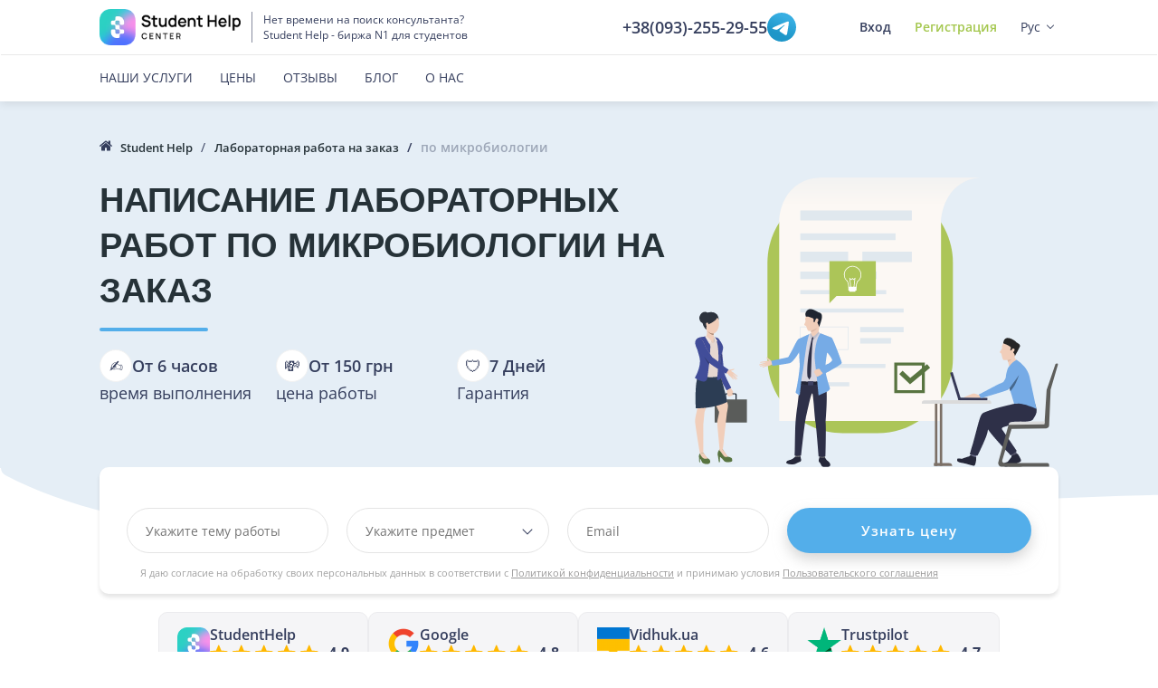

--- FILE ---
content_type: text/html; charset=utf-8
request_url: https://studenthelp.com.ua/laboratornaya-rabota/mikrobiologija
body_size: 18263
content:
<!DOCTYPE html>
<html>
<head>
    <meta charset="utf-8">
<meta name="viewport" content="user-scalable=no, initial-scale=1, maximum-scale=1, minimum-scale=1, width=device-width, height=device-height">
<meta name="apple-mobile-web-app-title" content="StudentHelp" />



    <title>Купить решение лабораторных работ по микробиологии на заказ — срочное выполнение</title>
    <meta name="description" content="Не знаете где купить лабораторную работу по микробиологии? Сайт Student Help предлагает качественное выполнение лабораторных работ на заказ по доступной цене." />

     
    
    
    <link rel="preconnect" href="https://www.googletagmanager.com" crossorigin="anonymous" />

    <link rel="alternate" hreflang="ru" href="https://studenthelp.com.ua/laboratornaya-rabota/mikrobiologija" />
    <link rel="alternate" hreflang="uk" href="https://studenthelp.com.ua/uk/laboratornaya-rabota/mikrobiologija" />

        <link rel="canonical" href="https://studenthelp.com.ua/laboratornaya-rabota/mikrobiologija">





        <script type="application/ld+json">
        {"@context":"https://schema.org","@type":"BreadcrumbList","itemListElement":[{"@type":"ListItem","position":1,"item":{"@id":"https://studenthelp.com.ua/","name":"Student Help"}},{"@type":"ListItem","position":2,"item":{"@id":"https://studenthelp.com.ua/laboratornaya-rabota","name":"Лабораторная работа на заказ"}},{"@type":"ListItem","position":3,"item":{"name":"по микробиологии"}}]}
    </script>
    <script type="application/ld+json">
        {"@context":"https://schema.org","@type":"Organization","name":"Student Help","url":"https://studenthelp.com.ua","email":"support@studenthelp.com.ua","telephone":"+38(093)-255-29-55","logo":{"@type":"ImageObject","url":"https://studenthelp.com.ua/img/logo.png","caption":"Student Help","inLanguage":"ru-RU"}}
    </script>
    <script type="application/ld+json">
        {"@context":"https://schema.org","@type":"Product","name":"Лабораторная работа по микробиологии","description":"Не знаете где купить лабораторную работу по микробиологии? Сайт Student Help предлагает качественное выполнение лабораторных работ на заказ по доступной цене.","url":"https://studenthelp.com.ua/laboratornaya-rabota/mikrobiologija","brand":{"@type":"Brand","name":"Student Help"},"aggregateRating":{"@type":"AggregateRating","ratingValue":"4.9","reviewCount":3,"bestRating":5,"worstRating":1},"offers":{"@type":"Offer","priceCurrency":"UAH","price":"150","priceValidUntil":"2027-01-16","availability":"http://schema.org/InStock","seller":{"@type":"Organization","name":"Student Help"}}}
    </script>


    <link rel="apple-touch-icon" sizes="57x57" href="/favicons/apple-icon-57x57.png">
<link rel="apple-touch-icon" sizes="60x60" href="/favicons/apple-icon-60x60.png">
<link rel="apple-touch-icon" sizes="72x72" href="/favicons/apple-icon-72x72.png">
<link rel="apple-touch-icon" sizes="76x76" href="/favicons/apple-icon-76x76.png">
<link rel="apple-touch-icon" sizes="114x114" href="/favicons/apple-icon-114x114.png">
<link rel="apple-touch-icon" sizes="120x120" href="/favicons/apple-icon-120x120.png">
<link rel="apple-touch-icon" sizes="144x144" href="/favicons/apple-icon-144x144.png">
<link rel="apple-touch-icon" sizes="152x152" href="/favicons/apple-icon-152x152.png">
<link rel="apple-touch-icon" sizes="180x180" href="/favicons/apple-icon-180x180.png">

<link rel="icon" type="image/png" sizes="192x192" href="/favicons/android-icon-192x192.png">
<link rel="icon" type="image/png" sizes="48x48" href="/favicons/favicon-48x48.png">
<link rel="icon" type="image/png" sizes="32x32" href="/favicons/favicon-32x32.png">
<link rel="icon" type="image/png" sizes="16x16" href="/favicons/favicon-16x16.png">
<link rel="icon" href="/favicons/favicon.ico">

<link rel="manifest" href="/favicons/manifest.json">

    <link href="/Content/home-css?v=bBPqcyWLNsAcc8290Wwr3tF1Hj44uf_4AjxcUiSuQe41" rel="stylesheet"/>


    
    <link href="/content/range-slider?v=uK_-89w6se_TtRrSrbXhtJIryTZuZcBvbnvmk-tb_Ok1" rel="stylesheet"/>

    <link href="/content/work-type?v=_s_IQdiY4nNo-z6zneWbmbaWF3LvrhCjknF4euqRHBE1" rel="stylesheet"/>



    <style type="text/css">@font-face {font-family:Open Sans;font-style:normal;font-weight:300;src:url(/cf-fonts/s/open-sans/5.0.20/vietnamese/300/normal.woff2);unicode-range:U+0102-0103,U+0110-0111,U+0128-0129,U+0168-0169,U+01A0-01A1,U+01AF-01B0,U+0300-0301,U+0303-0304,U+0308-0309,U+0323,U+0329,U+1EA0-1EF9,U+20AB;font-display:swap;}@font-face {font-family:Open Sans;font-style:normal;font-weight:300;src:url(/cf-fonts/s/open-sans/5.0.20/cyrillic-ext/300/normal.woff2);unicode-range:U+0460-052F,U+1C80-1C88,U+20B4,U+2DE0-2DFF,U+A640-A69F,U+FE2E-FE2F;font-display:swap;}@font-face {font-family:Open Sans;font-style:normal;font-weight:300;src:url(/cf-fonts/s/open-sans/5.0.20/greek-ext/300/normal.woff2);unicode-range:U+1F00-1FFF;font-display:swap;}@font-face {font-family:Open Sans;font-style:normal;font-weight:300;src:url(/cf-fonts/s/open-sans/5.0.20/hebrew/300/normal.woff2);unicode-range:U+0590-05FF,U+200C-2010,U+20AA,U+25CC,U+FB1D-FB4F;font-display:swap;}@font-face {font-family:Open Sans;font-style:normal;font-weight:300;src:url(/cf-fonts/s/open-sans/5.0.20/greek/300/normal.woff2);unicode-range:U+0370-03FF;font-display:swap;}@font-face {font-family:Open Sans;font-style:normal;font-weight:300;src:url(/cf-fonts/s/open-sans/5.0.20/latin/300/normal.woff2);unicode-range:U+0000-00FF,U+0131,U+0152-0153,U+02BB-02BC,U+02C6,U+02DA,U+02DC,U+0304,U+0308,U+0329,U+2000-206F,U+2074,U+20AC,U+2122,U+2191,U+2193,U+2212,U+2215,U+FEFF,U+FFFD;font-display:swap;}@font-face {font-family:Open Sans;font-style:normal;font-weight:300;src:url(/cf-fonts/s/open-sans/5.0.20/cyrillic/300/normal.woff2);unicode-range:U+0301,U+0400-045F,U+0490-0491,U+04B0-04B1,U+2116;font-display:swap;}@font-face {font-family:Open Sans;font-style:normal;font-weight:300;src:url(/cf-fonts/s/open-sans/5.0.20/latin-ext/300/normal.woff2);unicode-range:U+0100-02AF,U+0304,U+0308,U+0329,U+1E00-1E9F,U+1EF2-1EFF,U+2020,U+20A0-20AB,U+20AD-20CF,U+2113,U+2C60-2C7F,U+A720-A7FF;font-display:swap;}@font-face {font-family:Open Sans;font-style:normal;font-weight:400;src:url(/cf-fonts/s/open-sans/5.0.20/cyrillic/400/normal.woff2);unicode-range:U+0301,U+0400-045F,U+0490-0491,U+04B0-04B1,U+2116;font-display:swap;}@font-face {font-family:Open Sans;font-style:normal;font-weight:400;src:url(/cf-fonts/s/open-sans/5.0.20/greek/400/normal.woff2);unicode-range:U+0370-03FF;font-display:swap;}@font-face {font-family:Open Sans;font-style:normal;font-weight:400;src:url(/cf-fonts/s/open-sans/5.0.20/vietnamese/400/normal.woff2);unicode-range:U+0102-0103,U+0110-0111,U+0128-0129,U+0168-0169,U+01A0-01A1,U+01AF-01B0,U+0300-0301,U+0303-0304,U+0308-0309,U+0323,U+0329,U+1EA0-1EF9,U+20AB;font-display:swap;}@font-face {font-family:Open Sans;font-style:normal;font-weight:400;src:url(/cf-fonts/s/open-sans/5.0.20/hebrew/400/normal.woff2);unicode-range:U+0590-05FF,U+200C-2010,U+20AA,U+25CC,U+FB1D-FB4F;font-display:swap;}@font-face {font-family:Open Sans;font-style:normal;font-weight:400;src:url(/cf-fonts/s/open-sans/5.0.20/cyrillic-ext/400/normal.woff2);unicode-range:U+0460-052F,U+1C80-1C88,U+20B4,U+2DE0-2DFF,U+A640-A69F,U+FE2E-FE2F;font-display:swap;}@font-face {font-family:Open Sans;font-style:normal;font-weight:400;src:url(/cf-fonts/s/open-sans/5.0.20/latin/400/normal.woff2);unicode-range:U+0000-00FF,U+0131,U+0152-0153,U+02BB-02BC,U+02C6,U+02DA,U+02DC,U+0304,U+0308,U+0329,U+2000-206F,U+2074,U+20AC,U+2122,U+2191,U+2193,U+2212,U+2215,U+FEFF,U+FFFD;font-display:swap;}@font-face {font-family:Open Sans;font-style:normal;font-weight:400;src:url(/cf-fonts/s/open-sans/5.0.20/latin-ext/400/normal.woff2);unicode-range:U+0100-02AF,U+0304,U+0308,U+0329,U+1E00-1E9F,U+1EF2-1EFF,U+2020,U+20A0-20AB,U+20AD-20CF,U+2113,U+2C60-2C7F,U+A720-A7FF;font-display:swap;}@font-face {font-family:Open Sans;font-style:normal;font-weight:400;src:url(/cf-fonts/s/open-sans/5.0.20/greek-ext/400/normal.woff2);unicode-range:U+1F00-1FFF;font-display:swap;}@font-face {font-family:Open Sans;font-style:normal;font-weight:600;src:url(/cf-fonts/s/open-sans/5.0.20/cyrillic-ext/600/normal.woff2);unicode-range:U+0460-052F,U+1C80-1C88,U+20B4,U+2DE0-2DFF,U+A640-A69F,U+FE2E-FE2F;font-display:swap;}@font-face {font-family:Open Sans;font-style:normal;font-weight:600;src:url(/cf-fonts/s/open-sans/5.0.20/latin-ext/600/normal.woff2);unicode-range:U+0100-02AF,U+0304,U+0308,U+0329,U+1E00-1E9F,U+1EF2-1EFF,U+2020,U+20A0-20AB,U+20AD-20CF,U+2113,U+2C60-2C7F,U+A720-A7FF;font-display:swap;}@font-face {font-family:Open Sans;font-style:normal;font-weight:600;src:url(/cf-fonts/s/open-sans/5.0.20/greek/600/normal.woff2);unicode-range:U+0370-03FF;font-display:swap;}@font-face {font-family:Open Sans;font-style:normal;font-weight:600;src:url(/cf-fonts/s/open-sans/5.0.20/hebrew/600/normal.woff2);unicode-range:U+0590-05FF,U+200C-2010,U+20AA,U+25CC,U+FB1D-FB4F;font-display:swap;}@font-face {font-family:Open Sans;font-style:normal;font-weight:600;src:url(/cf-fonts/s/open-sans/5.0.20/vietnamese/600/normal.woff2);unicode-range:U+0102-0103,U+0110-0111,U+0128-0129,U+0168-0169,U+01A0-01A1,U+01AF-01B0,U+0300-0301,U+0303-0304,U+0308-0309,U+0323,U+0329,U+1EA0-1EF9,U+20AB;font-display:swap;}@font-face {font-family:Open Sans;font-style:normal;font-weight:600;src:url(/cf-fonts/s/open-sans/5.0.20/greek-ext/600/normal.woff2);unicode-range:U+1F00-1FFF;font-display:swap;}@font-face {font-family:Open Sans;font-style:normal;font-weight:600;src:url(/cf-fonts/s/open-sans/5.0.20/latin/600/normal.woff2);unicode-range:U+0000-00FF,U+0131,U+0152-0153,U+02BB-02BC,U+02C6,U+02DA,U+02DC,U+0304,U+0308,U+0329,U+2000-206F,U+2074,U+20AC,U+2122,U+2191,U+2193,U+2212,U+2215,U+FEFF,U+FFFD;font-display:swap;}@font-face {font-family:Open Sans;font-style:normal;font-weight:600;src:url(/cf-fonts/s/open-sans/5.0.20/cyrillic/600/normal.woff2);unicode-range:U+0301,U+0400-045F,U+0490-0491,U+04B0-04B1,U+2116;font-display:swap;}@font-face {font-family:Open Sans;font-style:normal;font-weight:700;src:url(/cf-fonts/s/open-sans/5.0.20/latin-ext/700/normal.woff2);unicode-range:U+0100-02AF,U+0304,U+0308,U+0329,U+1E00-1E9F,U+1EF2-1EFF,U+2020,U+20A0-20AB,U+20AD-20CF,U+2113,U+2C60-2C7F,U+A720-A7FF;font-display:swap;}@font-face {font-family:Open Sans;font-style:normal;font-weight:700;src:url(/cf-fonts/s/open-sans/5.0.20/cyrillic-ext/700/normal.woff2);unicode-range:U+0460-052F,U+1C80-1C88,U+20B4,U+2DE0-2DFF,U+A640-A69F,U+FE2E-FE2F;font-display:swap;}@font-face {font-family:Open Sans;font-style:normal;font-weight:700;src:url(/cf-fonts/s/open-sans/5.0.20/hebrew/700/normal.woff2);unicode-range:U+0590-05FF,U+200C-2010,U+20AA,U+25CC,U+FB1D-FB4F;font-display:swap;}@font-face {font-family:Open Sans;font-style:normal;font-weight:700;src:url(/cf-fonts/s/open-sans/5.0.20/greek-ext/700/normal.woff2);unicode-range:U+1F00-1FFF;font-display:swap;}@font-face {font-family:Open Sans;font-style:normal;font-weight:700;src:url(/cf-fonts/s/open-sans/5.0.20/latin/700/normal.woff2);unicode-range:U+0000-00FF,U+0131,U+0152-0153,U+02BB-02BC,U+02C6,U+02DA,U+02DC,U+0304,U+0308,U+0329,U+2000-206F,U+2074,U+20AC,U+2122,U+2191,U+2193,U+2212,U+2215,U+FEFF,U+FFFD;font-display:swap;}@font-face {font-family:Open Sans;font-style:normal;font-weight:700;src:url(/cf-fonts/s/open-sans/5.0.20/greek/700/normal.woff2);unicode-range:U+0370-03FF;font-display:swap;}@font-face {font-family:Open Sans;font-style:normal;font-weight:700;src:url(/cf-fonts/s/open-sans/5.0.20/cyrillic/700/normal.woff2);unicode-range:U+0301,U+0400-045F,U+0490-0491,U+04B0-04B1,U+2116;font-display:swap;}@font-face {font-family:Open Sans;font-style:normal;font-weight:700;src:url(/cf-fonts/s/open-sans/5.0.20/vietnamese/700/normal.woff2);unicode-range:U+0102-0103,U+0110-0111,U+0128-0129,U+0168-0169,U+01A0-01A1,U+01AF-01B0,U+0300-0301,U+0303-0304,U+0308-0309,U+0323,U+0329,U+1EA0-1EF9,U+20AB;font-display:swap;}</style>

    <script>
        var IsAuthenticated = 'False';
        var UserId = '0';
        var LanguageId = '2';
    </script>

    
<!-- Google tag (gtag.js) -->
<script async src="https://www.googletagmanager.com/gtag/js?id=G-1FPFC77NHP"></script>
<script>
    window.dataLayer = window.dataLayer || [];
    function gtag() { dataLayer.push(arguments); }
    gtag('js', new Date());

    gtag('config', 'G-1FPFC77NHP');
</script>

    <script type="text/javascript">
    window.helpcrunchSettings = {
        organization: 'studenthelp',
        appId: '91e2f3ae-6288-404d-9f63-1834d65db6ff',
    };
</script>

<script type="text/javascript">
    (function(w,d){var hS=w.helpcrunchSettings;if(!hS||!hS.organization){return;}var widgetSrc='https://'+hS.organization+'.widget.helpcrunch.com/';w.HelpCrunch=function(){w.HelpCrunch.q.push(arguments)};w.HelpCrunch.q=[];function r(){if (d.querySelector('script[src="' + widgetSrc + '"')) { return; }var s=d.createElement('script');s.async=1;s.type='text/javascript';s.src=widgetSrc;(d.body||d.head).appendChild(s);}if(d.readyState === 'complete'||hS.loadImmediately){r();} else if(w.attachEvent){w.attachEvent('onload',r)}else{w.addEventListener('load',r,false)}})(window, document)
</script>
</head>
<body>

    
<header class="head-menu" id="head-menu">
    <nav class="navbar">
        <div class="navbar__wrap">
            <div class="navbar-customer">
                <div class="navbar__top">
                    <div class="size stretch">
                        <div class="navbar__wrap">
                            <div class="navbar-toggle mod_rotate_r pull-left" data-open="mobile-menu">
                                <div class="mod__menu_bar">
                                    <span class="mod__bar"></span>
                                    <span class="mod__bar"></span>
                                    <span class="mod__bar"></span>
                                </div>
                            </div>
                            <div class="navbar-header">
                                <a class="navbar-brand" href="https://studenthelp.com.ua/">
                                    <img src="/img/logo.png" alt="Student Help">
                                </a>
                                <div class="brand-tagline">
                                    <span>Нет времени на поиск консультанта?</span>
<span>Student Help - биржа N1 для студентов</span>
                                </div>
                            </div>
                            <div class="navbar__callback" style="gap: 16px">
                                <a href="tel:+38(093)-255-29-55" style="align-items: center; display: flex; gap: 4px">
                                    <span style="font-size: 18px">+38(093)-255-29-55</span>
                                </a>
                                <a rel="nofollow noopener noreferrer" href="https://t.me/studenthelp_ua">
                                    <img height="32" src="/img/social/Telegram.svg" alt="Telegram" />
                                </a>
                            </div> 

                                <ul class="navbar__control">
                                    <li class="navbar__control_item type_login">
                                        <a data-toggle=modal data-target=#login>Вход</a>
                                    </li>

                                    <li class="navbar__control_item type_reg">
                                        <a class="text-green" data-toggle="modal" data-target="#registration">Регистрация</a>
                                    </li>

                                    <li class="navbar__control_item type_language">
                                        <div class="language" data-event="language">
                                            <span class="dropdown-arrow">Рус</span>
                                            <div class="language__list" data-open="language">
                                                <ul class="nav">
                                                        <li class="language__list-item">
                                                            <a data-id="1" data-href="/uk/laboratornaya-rabota/mikrobiologija" href="#" class="block">Українська</a>
                                                        </li>
                                                        <li class="language__list-item">
                                                            <a data-id="2" data-href="/laboratornaya-rabota/mikrobiologija" href="#" class="block">Русский</a>
                                                        </li>
                                                </ul>
                                            </div>
                                        </div>
                                    </li>
                                </ul>
                                <div class="account-in">
                                    <a data-toggle=modal data-target=#login class="btn btn-green">Вход</a>
                                </div>
                        </div>
                    </div>
                </div>
                <div class="navbar__bot" data-menu="mobile">
                    <div class="size stretch">
                        <div class="navbar__wrap">
                            <ul class="navbar__home nav">
                                <li>
                                    <a href="https://studenthelp.com.ua/">
                                        Главная
                                    </a>
                                </li>
                            </ul>
                            <ul class="navbar__routing nav">
                                        <li class=" dropdown-arrow">
                                            <a href="#" class="collapsed" data-target="#header-services" data-toggle="collapse" aria-expanded="false">Наши услуги</a>
                                            <div id="header-services" class="menu-catalog-dropdown collapse" aria-expanded="false">
    <ul class="menu-catalog__container nav">
        <li class="">
            <a href="https://studenthelp.com.ua/kursovaya-rabota">Курсовая работа</a>
        </li>
        <li class="">
            <a href="https://studenthelp.com.ua/diplomnaya-rabota">Дипломная работа</a>
        </li>
        <li class="">
            <a href="https://studenthelp.com.ua/referat">Реферат</a>
        </li>
        <li class="">
            <a href="https://studenthelp.com.ua/statya">Статья</a>
        </li>
        <li class="">
            <a href="https://studenthelp.com.ua/esse">Эссе</a>
        </li>
        <li class="">
            <a href="https://studenthelp.com.ua/kontrolnaya-rabota">Контрольная работа</a>
        </li>
        <li class="">
            <a href="https://studenthelp.com.ua/otchet-po-praktike">Отчет по практике</a>
        </li>
        <li class="">
            <a href="https://studenthelp.com.ua/individualnoe-domashnee-zadanie">Домашнее задание</a>
        </li>
        <li class="">
            <a href="https://studenthelp.com.ua/reshenie-zadach">Решение задач</a>
        </li>
    </ul>
</div>
                                        </li>
                                        <li class="">
                                                <a href="/services-and-prices">Цены</a>
                                        </li>
                                        <li class="">
                                                <a href="/reviews">Отзывы</a>
                                        </li>
                                        <li class="">
                                                <a href="/blog">Блог</a>
                                        </li>
                                        <li class="">
                                                <a rel="nofollow" href="/about">О нас</a>
                                        </li>
                            </ul>
                            <div class="navbar__control_autorisation">
                                <a data-toggle=modal data-target=#login class="btn btn-green btn-extra">Вход</a>
                                <div class="navbar__text">Ещё не зарегистрированы?</div>
                                <a class="text-green" data-toggle="modal" data-target="#registration">Регистрация</a>
                                <div class="navbar__control_call">
                                    <svg class="messanger_icon">
                                        <use xmlns:xlink="http://www.w3.org/1999/xlink" xlink:href="/img/icons-lib.svg#phone"></use>
                                    </svg>
                                    <a href="tel:+38(093)-255-29-55">+38(093)-255-29-55</a>
                                </div>
                            </div>
                        </div>
                    </div>
                </div>
            </div>
        </div>
    </nav>
</header>

    <div class="wrapper">
        


<div class="welcome">
    <div class="size">
        <ol class="breadcrumb">
        <li class="">
                <svg class="breadcrumb__icon">
                    <use xmlns:xlink="http://www.w3.org/1999/xlink" xlink:href="/img/icons-lib.svg#home"></use>
                </svg>               
                            <a href="https://studenthelp.com.ua/">
                    <span>Student Help</span>
                </a>
        </li>
        <li class="">
                            <a href="https://studenthelp.com.ua/laboratornaya-rabota">
                    <span>Лабораторная работа на заказ</span>
                </a>
        </li>
        <li class="active">
                            <span>по микробиологии</span>
        </li>
</ol>


        <div class="service-cover">
            <div class="service-cover_vertical">
                <div class="welcome__text">
                    <h1 class="title-underline title-underline_blue">Написание лабораторных работ по микробиологии на заказ</h1>
                    <div class="welcome__description">

                    </div>

                    <div class="benefit-container">
                        <div class="benefit__elem">
                            <div class="benefit__row">
                                <i>✍️</i>
                                <span class="benefit__name">От 6 часов</span>
                            </div>
                            <div class="benefit__row">время выполнения</div>
                        </div>
                        <div class="benefit__elem">
                            <div class="benefit__row">
                                <i>💸</i>
                                <span class="benefit__name">От 150 грн</span>
                            </div>
                            <div class="benefit__row">цена работы</div>
                        </div>
                        <div class="benefit__elem">
                            <div class="benefit__row">
                                <i>🛡️</i>
                                <span class="benefit__name">7 Дней</span>
                            </div>
                            <div class="benefit__row">Гарантия</div>
                        </div>
                    </div>
                </div>
            </div>
            <div class="welcome__img welcome__task-page-img"></div>
        </div>
    </div>
    <div class="wave-bottom"></div>
</div>

<div class="size">
    <form action="/auth/createandregistration" autocomplete="off" class="welcome-form form" data-ajax="true" data-ajax-begin="orderForms.FormOnBegin" data-ajax-complete="orderForms.FormOnComplete" data-ajax-failure="orderForms.FormError" data-ajax-success="orderForms.WorkTypeOrderFormSuccess" id="form0" method="post"><input data-val="true" data-val-number="Значением поля Тип работы должно быть число." data-val-required="Обязательное поле" id="TaskTypeId" name="TaskTypeId" type="hidden" value="15" /><input data-val="true" data-val-required="The OrderFormType field is required." id="OrderFormType" name="OrderFormType" type="hidden" value="WorkTypeOrderForm" /><input data-val="true" data-val-required="The BonusTypeId field is required." id="BonusTypeId" name="BonusTypeId" type="hidden" value="Undefined" /><input id="AffiliateKey" name="AffiliateKey" type="hidden" value="" />    <div class="form__line">
        <div class="form__line_md item__theme">
            <div class="modern-element__input_container">
                <div class="modern-element modern-element_margin_0">
                    <input class="modern-element__input" data-val="true" data-val-required="Обязательное поле" id="Theme" name="Theme" placeholder="Укажите тему работы" type="text" value="" />
                </div>
                <span class="field-validation-valid validation" data-valmsg-for="Theme" data-valmsg-replace="true"></span>
            </div>
        </div>

        <div class="form__line_md item__subject">
            <div class="modern-element__select_container">
                <div class="modern-element jsDropdown modern-element_margin_0" data-allow-create="true" id="dropDownWorkTypeOrderFormSubject">
                    <input class="modern-element__input jsDropdownLabel jsLabel" id="SubjectName" name="SubjectName" placeholder="Укажите предмет" required="required" type="text" value="" />
                    <div class="modern-element__select_options jsDropdownOptions">
                        <ul class="nav custome-group">
</ul>
  
                        <input data-val="true" data-val-number="Значением поля Предмет должно быть число." data-val-required="Обязательное поле" id="SubjectId" name="SubjectId" type="hidden" value="131" />
                    </div>
                </div>
                <span class="field-validation-valid validation" data-valmsg-for="SubjectName" data-valmsg-replace="false" style="display:none">Обязательное поле</span>
            </div>
        </div>
        <div class="form__line_md item__email">
            <div class="modern-element__input_container">
                <div class="modern-element modern-element_margin_0">
                    <input class="modern-element__input" data-val="true" data-val-regex="E-mail указан с ошибкой!" data-val-regex-pattern="^[A-Za-z0-9._%+-]+@[A-Za-z0-9.-]+\.[A-Za-z]{1,8}$" data-val-required="Обязательное поле" id="Email" name="Email" placeholder="Email" required="required" type="text" value="" />
                </div>
                <span class="field-validation-valid validation jsModernError" data-valmsg-for="Email" data-valmsg-replace="true"></span>
            </div>
        </div>
        <div class="item__action">
            <input type="submit" class="btn btn_big btn-blue btn-extra full" value="Узнать цену">
        </div>
    </div>
    <br/>
    <div class="label-policy">
        <label for="TermsAndConditions">Я даю согласие на обработку своих персональных данных в соответствии с <a href="/privacy-policy">Политикой конфиденциальности</a> и принимаю условия <a href="/user-agreement">Пользовательского соглашения</a></label>
    </div>
</form>

    <div class="raviews-box">
    <a href="#reviews" class="raviews-box__item">
        <img height="36" src="/img/logo_short.png" alt="StudentHelp logo">
        <div class="raviews-box__block">
            <div class="raviews-box__name">StudentHelp</div>
            <div class="stars-holder">
                <svg class="star-icon icon_orange" xmlns="http://www.w3.org/2000/svg" xmlns:xlink="http://www.w3.org/1999/xlink">
                    <image class="star-icon icon_orange" xlink:href="/img/star_orange.svg"></image>
                </svg>
                <svg class="star-icon icon_orange" xmlns="http://www.w3.org/2000/svg" xmlns:xlink="http://www.w3.org/1999/xlink">
                    <image class="star-icon icon_orange" xlink:href="/img/star_orange.svg"></image>
                </svg>
                <svg class="star-icon icon_orange" xmlns="http://www.w3.org/2000/svg" xmlns:xlink="http://www.w3.org/1999/xlink">
                    <image class="star-icon icon_orange" xlink:href="/img/star_orange.svg"></image>
                </svg>
                <svg class="star-icon icon_orange" xmlns="http://www.w3.org/2000/svg" xmlns:xlink="http://www.w3.org/1999/xlink">
                    <image class="star-icon icon_orange" xlink:href="/img/star_orange.svg"></image>
                </svg>
                <svg class="star-icon icon_orange" xmlns="http://www.w3.org/2000/svg" xmlns:xlink="http://www.w3.org/1999/xlink">
                    <image class="star-icon icon_orange" xlink:href="/img/star_orange.svg"></image>
                </svg>
                <span>4.9</span>
            </div>
        </div>
    </a>
    <a href="#reviews" class="raviews-box__item">
        <img height="36" src="/img/google-logo.png" alt="Google logo">
        <div class="raviews-box__block">
            <div class="raviews-box__name">Google</div>
            <div class="stars-holder">
                <svg class="star-icon icon_orange" xmlns="http://www.w3.org/2000/svg" xmlns:xlink="http://www.w3.org/1999/xlink">
                    <image class="star-icon icon_orange" xlink:href="/img/star_orange.svg"></image>
                </svg>
                <svg class="star-icon icon_orange" xmlns="http://www.w3.org/2000/svg" xmlns:xlink="http://www.w3.org/1999/xlink">
                    <image class="star-icon icon_orange" xlink:href="/img/star_orange.svg"></image>
                </svg>
                <svg class="star-icon icon_orange" xmlns="http://www.w3.org/2000/svg" xmlns:xlink="http://www.w3.org/1999/xlink">
                    <image class="star-icon icon_orange" xlink:href="/img/star_orange.svg"></image>
                </svg>
                <svg class="star-icon icon_orange" xmlns="http://www.w3.org/2000/svg" xmlns:xlink="http://www.w3.org/1999/xlink">
                    <image class="star-icon icon_orange" xlink:href="/img/star_orange.svg"></image>
                </svg>
                <svg class="star-icon icon_orange" xmlns="http://www.w3.org/2000/svg" xmlns:xlink="http://www.w3.org/1999/xlink">
                    <image class="star-icon icon_orange" xlink:href="/img/star_orange.svg"></image>
                </svg>
                <span>4.8</span>
            </div>
        </div>
    </a>
    <a href="#reviews" class="raviews-box__item">
        <img height="36" src="/img/otzyvua-logo.png" alt="VidhukUa logo">
        <div class="raviews-box__block">
            <div class="raviews-box__name">Vidhuk.ua</div>
            <div class="stars-holder">
                <svg class="star-icon icon_orange" xmlns="http://www.w3.org/2000/svg" xmlns:xlink="http://www.w3.org/1999/xlink">
                    <image class="star-icon icon_orange" xlink:href="/img/star_orange.svg"></image>
                </svg>
                <svg class="star-icon icon_orange" xmlns="http://www.w3.org/2000/svg" xmlns:xlink="http://www.w3.org/1999/xlink">
                    <image class="star-icon icon_orange" xlink:href="/img/star_orange.svg"></image>
                </svg>
                <svg class="star-icon icon_orange" xmlns="http://www.w3.org/2000/svg" xmlns:xlink="http://www.w3.org/1999/xlink">
                    <image class="star-icon icon_orange" xlink:href="/img/star_orange.svg"></image>
                </svg>
                <svg class="star-icon icon_orange" xmlns="http://www.w3.org/2000/svg" xmlns:xlink="http://www.w3.org/1999/xlink">
                    <image class="star-icon icon_orange" xlink:href="/img/star_orange.svg"></image>
                </svg>
                <svg class="star-icon icon_orange" xmlns="http://www.w3.org/2000/svg" xmlns:xlink="http://www.w3.org/1999/xlink">
                    <image class="star-icon icon_orange" xlink:href="/img/star_orange.svg"></image>
                </svg>
                <span>4.6</span>
            </div>
        </div>
    </a>
    <a href="https://www.trustpilot.com/review/studenthelp.com.ua" rel="nofollow noopener noreferrer" target="_blank" class="raviews-box__item">
        <img height="36" src="/img/trustpilot.png" alt="Trustpilot" />
        <div class="raviews-box__block">
            <div class="raviews-box__name">Trustpilot</div>
            <div class="stars-holder">
                <svg class="star-icon icon_orange" xmlns="http://www.w3.org/2000/svg" xmlns:xlink="http://www.w3.org/1999/xlink">
                    <image class="star-icon icon_orange" xlink:href="/img/star_orange.svg"></image>
                </svg>
                <svg class="star-icon icon_orange" xmlns="http://www.w3.org/2000/svg" xmlns:xlink="http://www.w3.org/1999/xlink">
                    <image class="star-icon icon_orange" xlink:href="/img/star_orange.svg"></image>
                </svg>
                <svg class="star-icon icon_orange" xmlns="http://www.w3.org/2000/svg" xmlns:xlink="http://www.w3.org/1999/xlink">
                    <image class="star-icon icon_orange" xlink:href="/img/star_orange.svg"></image>
                </svg>
                <svg class="star-icon icon_orange" xmlns="http://www.w3.org/2000/svg" xmlns:xlink="http://www.w3.org/1999/xlink">
                    <image class="star-icon icon_orange" xlink:href="/img/star_orange.svg"></image>
                </svg>
                <svg class="star-icon icon_orange" xmlns="http://www.w3.org/2000/svg" xmlns:xlink="http://www.w3.org/1999/xlink">
                    <image class="star-icon icon_orange" xlink:href="/img/star_orange.svg"></image>
                </svg>
                <span>4.7</span>
            </div>
        </div>
    </a>
</div>

    <div class="how-it-work">
    <h2 class="tg-title">Как заказать лабораторную работу по микробиологии</h2>
    <div class="benefits__items-container">
        <div class="benefits__item">
            <svg class="benefits__icon">
                <use xmlns:xlink="http://www.w3.org/1999/xlink" xlink:href="/img/work-type/icons-wt.svg#work-add"></use>
            </svg>
            <div class="items-name">
                <span>Честная цена — 150 грн</span>
            </div>
            <div class="items-description">Вы платите не за “текст ради галочки”, а за качественную работу, написанную экспертом. Без переплат. Без скрытых условий</div>
        </div>
        <div class="benefits__item">
            <svg class="benefits__icon">
                <use xmlns:xlink="http://www.w3.org/1999/xlink" xlink:href="/img/work-type/icons-wt.svg#author"></use>
            </svg>
            <div class="items-name">
                <span>Быстро — от 2 дней</span> 
            </div>
            <div class="items-description">Срочно? Не проблема. Мы ценим ваше время, поэтому стартуем работу в тот же день. Всё точно в срок и без накладок</div>
        </div>
        <div class="benefits__item">
            <svg class="benefits__icon">
                <use xmlns:xlink="http://www.w3.org/1999/xlink" xlink:href="/img/work-type/icons-wt.svg#guarantee"></use>
            </svg>
            <div class="items-name">
                <span>Живые эксперты, а не ИИ</span> 
            </div>
            <div class="items-description"> У нас нет ботов и генераторов. Вашу работу пишет человек с профильным образованием и опытом. Настоящий специалист, которому можно доверять</div>
        </div>
        <div class="benefits__item">
            <svg class="benefits__icon">
                <use xmlns:xlink="http://www.w3.org/1999/xlink" xlink:href="/img/work-type/icons-wt.svg#get-work"></use>
            </svg>
            <div class="items-name">
                <span>Гарантия возврата — без споров</span>
            </div>
            <div class="items-description">Что-то пошло не так? Мы не спорим - Просто возвращаем деньги</div>
        </div>
    </div>
    <div class="action">
        <a class="btn btn_big btn-extra btn-green" data-toggle="modal" data-target="#order-form">Заказать работу</a>
    </div>
</div>

</div>

<div class="advantages">
    <div class="size">
        <div class="tg-title">Почему лабораторные работы по микробиологии заказывают у нас</div>
        <div class="advantages__container">
            <div class="advantages__item">
                <div class="aa"></div>
                <div class="advantages__price">
                    От 150 грн
                </div>
                <div class="advantages__description">
                    <div class="advantages__description_title">стоимость работы</div>
                    <div class="advantages__description_text">
                        Уже через небольшой срок вы найдёте исполнителя, который возьмется за вашу работу, если вам необходима помощь с написанием лабораторной работы. При этом, скорее всего, вы будете выбирать сразу из нескольких консультантов.
                    </div>
                </div>
            </div>
            <div class="advantages__item">
                <div class="advantages__price">
                    От 6 часов
                </div>
                <div class="advantages__description">
                    <div class="advantages__description_title">срок выполнения</div>
                    <div class="advantages__description_text">
                        К нам регулярно обращаются студенты из Киева и других городов Украины, для написания текстовых материалов на заказ. Недорого, быстро и с гарантиями качества — вот почему нас выбирают тысячи клиентов.
                    </div>
                </div>
            </div>
            <div class="action">
                <a class="btn btn_big btn-extra btn-green" data-toggle="modal" data-target="#order-form">Заказать работу</a>
            </div>
        </div>
        <svg class="icon-books">
            <use xmlns:xlink="http://www.w3.org/1999/xlink" xlink:href="/img/work-type/icons-wt.svg#books"></use>
        </svg>
    </div>
</div>


<div class="size">
    <div class="ex-order">
        <div class="offer__img"></div>
        <div class="layer">
            <h2 class="h2">Сколько стоит лабораторная работа по микробиологии</h2>
            <div class="layer-text">Оставьте заявку на сайте и в течение 15 минут узнайте стоимость Вашей работы</div>
            <div class="action">
                <a class="btn btn_big btn-extra btn-green" data-toggle="modal" data-target="#order-form">Узнать цену</a>
            </div>
        </div>
    </div>
</div>
<div id="reviews" class="reviews">
    <div class="size">
        <div class="reviews__head">
            <h2 class="tg-title">Отзывы наших клиентов</h2>
            <div class="reviews-holder__item">
                <div class="reviews__head_item">
                    <span>Средняя оценка</span>
                    <div class="reviews__mark">
                        <svg class="reviews__icon icon_green">
                            <use xmlns:xlink="http://www.w3.org/1999/xlink" xlink:href="/img/icons-lib.svg#star-new"></use>
                        </svg>
                        4,9
                    </div>
                </div>
                <div class="reviews__head_item">
                    <span>Отзывы</span>
                    <div class="reviews__counter">
                        <svg class="reviews__icon icon-user" style="fill:#53aeea">
                            <use xmlns:xlink="http://www.w3.org/1999/xlink" xlink:href="/img/icons-lib.svg#user"></use>
                        </svg>
                        18513
                    </div>
                </div>
            </div>
        </div>
        <ul class="nav nav-pills raviews-example" role="tablist">
            <li role="presentation" class="active"><a href="#tab1" role="tab" data-toggle="tab">StudentHelp</a></li>
            <li role="presentation"><a href="#tab2" role="tab" data-toggle="tab">Google</a></li>
            <li role="presentation"><a href="#tab3" role="tab" data-toggle="tab">Vidhuk.ua</a></li> 
        </ul>
        <div class="reviews__body tab-content" role="tabpanel">
            <div id="tab1" class="tab-pane fade active in">
                <div class="owl-carousel owl-theme jsUserCommentListOwl">
                        <div class="owl-carousel__item_holder">
                            <div class="owl-carousel__item">
                                <div class="carousel__item_head">
                                    <div class="carousel__ava">
                                        <img class="carousel__ava owl-lazy" data-src="/ShcData/DefaultImg/avatar/orig/student.jpg" alt="i7600434446 avatar">
                                    </div>
                                    <div class="reviews-carousel__item_info">
                                        <div class="carousel__name">i7600434446</div>
                                        <div class="carousel__stars">
                                                <svg class="star-icon icon_orange">
                                                    <use xmlns:xlink="http://www.w3.org/1999/xlink" xlink:href="/img/icons-lib.svg#star-new"></use>
                                                </svg>
                                                <svg class="star-icon icon_orange">
                                                    <use xmlns:xlink="http://www.w3.org/1999/xlink" xlink:href="/img/icons-lib.svg#star-new"></use>
                                                </svg>
                                                <svg class="star-icon icon_orange">
                                                    <use xmlns:xlink="http://www.w3.org/1999/xlink" xlink:href="/img/icons-lib.svg#star-new"></use>
                                                </svg>
                                                <svg class="star-icon icon_orange">
                                                    <use xmlns:xlink="http://www.w3.org/1999/xlink" xlink:href="/img/icons-lib.svg#star-new"></use>
                                                </svg>
                                                <svg class="star-icon icon_orange">
                                                    <use xmlns:xlink="http://www.w3.org/1999/xlink" xlink:href="/img/icons-lib.svg#star-new"></use>
                                                </svg>

                                            <span>(5,0)</span>
                                        </div>
                                    </div>
                                </div>
                                <div class="carousel__item_description">
                                    Щиро дякую за якісне та своєчасне виконання лабораторної роботи! Робота була здана без затримок, що дозволило уникнути зайвих хвилювань. Рекомендую виконавця!
                                </div>
                                <span calss="reviews-carousel__item_data">11 ноября 2025 в 18:14</span>
                            </div>
                        </div>
                        <div class="owl-carousel__item_holder">
                            <div class="owl-carousel__item">
                                <div class="carousel__item_head">
                                    <div class="carousel__ava">
                                        <img class="carousel__ava owl-lazy" data-src="/ShcData/DefaultImg/avatar/orig/student.jpg" alt="fedorenko-nataly2 avatar">
                                    </div>
                                    <div class="reviews-carousel__item_info">
                                        <div class="carousel__name">fedorenko-nataly2</div>
                                        <div class="carousel__stars">
                                                <svg class="star-icon icon_orange">
                                                    <use xmlns:xlink="http://www.w3.org/1999/xlink" xlink:href="/img/icons-lib.svg#star-new"></use>
                                                </svg>
                                                <svg class="star-icon icon_orange">
                                                    <use xmlns:xlink="http://www.w3.org/1999/xlink" xlink:href="/img/icons-lib.svg#star-new"></use>
                                                </svg>
                                                <svg class="star-icon icon_orange">
                                                    <use xmlns:xlink="http://www.w3.org/1999/xlink" xlink:href="/img/icons-lib.svg#star-new"></use>
                                                </svg>
                                                <svg class="star-icon icon_orange">
                                                    <use xmlns:xlink="http://www.w3.org/1999/xlink" xlink:href="/img/icons-lib.svg#star-new"></use>
                                                </svg>
                                                <svg class="star-icon icon_orange">
                                                    <use xmlns:xlink="http://www.w3.org/1999/xlink" xlink:href="/img/icons-lib.svg#star-new"></use>
                                                </svg>

                                            <span>(5,0)</span>
                                        </div>
                                    </div>
                                </div>
                                <div class="carousel__item_description">
                                    Робота виконано швидко і правильно! Відмінний виконавець! Рекомендую!!
                                </div>
                                <span calss="reviews-carousel__item_data">30 октября 2025 в 06:59</span>
                            </div>
                        </div>
                        <div class="owl-carousel__item_holder">
                            <div class="owl-carousel__item">
                                <div class="carousel__item_head">
                                    <div class="carousel__ava">
                                        <img class="carousel__ava owl-lazy" data-src="/ShcData/DefaultImg/avatar/orig/student.jpg" alt="maxiren1234588 avatar">
                                    </div>
                                    <div class="reviews-carousel__item_info">
                                        <div class="carousel__name">maxiren1234588</div>
                                        <div class="carousel__stars">
                                                <svg class="star-icon icon_orange">
                                                    <use xmlns:xlink="http://www.w3.org/1999/xlink" xlink:href="/img/icons-lib.svg#star-new"></use>
                                                </svg>
                                                <svg class="star-icon icon_orange">
                                                    <use xmlns:xlink="http://www.w3.org/1999/xlink" xlink:href="/img/icons-lib.svg#star-new"></use>
                                                </svg>
                                                <svg class="star-icon icon_orange">
                                                    <use xmlns:xlink="http://www.w3.org/1999/xlink" xlink:href="/img/icons-lib.svg#star-new"></use>
                                                </svg>
                                                <svg class="star-icon icon_orange">
                                                    <use xmlns:xlink="http://www.w3.org/1999/xlink" xlink:href="/img/icons-lib.svg#star-new"></use>
                                                </svg>
                                                <svg class="star-icon icon_orange">
                                                    <use xmlns:xlink="http://www.w3.org/1999/xlink" xlink:href="/img/icons-lib.svg#star-new"></use>
                                                </svg>

                                            <span>(5,0)</span>
                                        </div>
                                    </div>
                                </div>
                                <div class="carousel__item_description">
                                    Дякую вам&#129303;. Робота виконана бездоганно, і дуже швидко. Наступного разу знов до вас звернуся. 
                                </div>
                                <span calss="reviews-carousel__item_data">9 октября 2025 в 15:03</span>
                            </div>
                        </div>
                        <div class="owl-carousel__item_holder">
                            <div class="owl-carousel__item">
                                <div class="carousel__item_head">
                                    <div class="carousel__ava">
                                        <img class="carousel__ava owl-lazy" data-src="/ShcData/DefaultImg/avatar/orig/student.jpg" alt="maxiren1234588 avatar">
                                    </div>
                                    <div class="reviews-carousel__item_info">
                                        <div class="carousel__name">maxiren1234588</div>
                                        <div class="carousel__stars">
                                                <svg class="star-icon icon_orange">
                                                    <use xmlns:xlink="http://www.w3.org/1999/xlink" xlink:href="/img/icons-lib.svg#star-new"></use>
                                                </svg>
                                                <svg class="star-icon icon_orange">
                                                    <use xmlns:xlink="http://www.w3.org/1999/xlink" xlink:href="/img/icons-lib.svg#star-new"></use>
                                                </svg>
                                                <svg class="star-icon icon_orange">
                                                    <use xmlns:xlink="http://www.w3.org/1999/xlink" xlink:href="/img/icons-lib.svg#star-new"></use>
                                                </svg>
                                                <svg class="star-icon icon_orange">
                                                    <use xmlns:xlink="http://www.w3.org/1999/xlink" xlink:href="/img/icons-lib.svg#star-new"></use>
                                                </svg>
                                                <svg class="star-icon icon_orange">
                                                    <use xmlns:xlink="http://www.w3.org/1999/xlink" xlink:href="/img/icons-lib.svg#star-new"></use>
                                                </svg>

                                            <span>(5,0)</span>
                                        </div>
                                    </div>
                                </div>
                                <div class="carousel__item_description">
                                    Дякую за роботу, за оперативність, за консультацію (як користуватися сайтом). Звернулася перший раз і не жалкую. Маю надію в майбутньому з вами працювати.
                                </div>
                                <span calss="reviews-carousel__item_data">30 сентября 2025 в 15:09</span>
                            </div>
                        </div>
                        <div class="owl-carousel__item_holder">
                            <div class="owl-carousel__item">
                                <div class="carousel__item_head">
                                    <div class="carousel__ava">
                                        <img class="carousel__ava owl-lazy" data-src="/ShcData/User/u272800/orig/272800.jpg" alt="bodnarukolena avatar">
                                    </div>
                                    <div class="reviews-carousel__item_info">
                                        <div class="carousel__name">bodnarukolena</div>
                                        <div class="carousel__stars">
                                                <svg class="star-icon icon_orange">
                                                    <use xmlns:xlink="http://www.w3.org/1999/xlink" xlink:href="/img/icons-lib.svg#star-new"></use>
                                                </svg>
                                                <svg class="star-icon icon_orange">
                                                    <use xmlns:xlink="http://www.w3.org/1999/xlink" xlink:href="/img/icons-lib.svg#star-new"></use>
                                                </svg>
                                                <svg class="star-icon icon_orange">
                                                    <use xmlns:xlink="http://www.w3.org/1999/xlink" xlink:href="/img/icons-lib.svg#star-new"></use>
                                                </svg>
                                                <svg class="star-icon icon_orange">
                                                    <use xmlns:xlink="http://www.w3.org/1999/xlink" xlink:href="/img/icons-lib.svg#star-new"></use>
                                                </svg>
                                                <svg class="star-icon icon_orange">
                                                    <use xmlns:xlink="http://www.w3.org/1999/xlink" xlink:href="/img/icons-lib.svg#star-new"></use>
                                                </svg>

                                            <span>(5,0)</span>
                                        </div>
                                    </div>
                                </div>
                                <div class="carousel__item_description">
                                    Дякую, все супер.  Лабораторна виконана правильно і все зрозуміло. Чудова робота. Ще раз дякую за допомогу )) 
                                </div>
                                <span calss="reviews-carousel__item_data">19 сентября 2025 в 22:05</span>
                            </div>
                        </div>
                        <div class="owl-carousel__item_holder">
                            <div class="owl-carousel__item">
                                <div class="carousel__item_head">
                                    <div class="carousel__ava">
                                        <img class="carousel__ava owl-lazy" data-src="/ShcData/DefaultImg/avatar/orig/student.jpg" alt="Галина Попса avatar">
                                    </div>
                                    <div class="reviews-carousel__item_info">
                                        <div class="carousel__name">Галина Попса</div>
                                        <div class="carousel__stars">
                                                <svg class="star-icon icon_orange">
                                                    <use xmlns:xlink="http://www.w3.org/1999/xlink" xlink:href="/img/icons-lib.svg#star-new"></use>
                                                </svg>
                                                <svg class="star-icon icon_orange">
                                                    <use xmlns:xlink="http://www.w3.org/1999/xlink" xlink:href="/img/icons-lib.svg#star-new"></use>
                                                </svg>
                                                <svg class="star-icon icon_orange">
                                                    <use xmlns:xlink="http://www.w3.org/1999/xlink" xlink:href="/img/icons-lib.svg#star-new"></use>
                                                </svg>
                                                <svg class="star-icon icon_orange">
                                                    <use xmlns:xlink="http://www.w3.org/1999/xlink" xlink:href="/img/icons-lib.svg#star-new"></use>
                                                </svg>
                                                <svg class="star-icon icon_orange">
                                                    <use xmlns:xlink="http://www.w3.org/1999/xlink" xlink:href="/img/icons-lib.svg#star-new"></use>
                                                </svg>

                                            <span>(5,0)</span>
                                        </div>
                                    </div>
                                </div>
                                <div class="carousel__item_description">
                                    Робота виконана швидко та якісно, дуже компетентний та ввічливий консультант &#128077;
                                </div>
                                <span calss="reviews-carousel__item_data">11 сентября 2025 в 21:43</span>
                            </div>
                        </div>
                        <div class="owl-carousel__item_holder">
                            <div class="owl-carousel__item">
                                <div class="carousel__item_head">
                                    <div class="carousel__ava">
                                        <img class="carousel__ava owl-lazy" data-src="/ShcData/DefaultImg/avatar/orig/student.jpg" alt="ptashka85 avatar">
                                    </div>
                                    <div class="reviews-carousel__item_info">
                                        <div class="carousel__name">ptashka85</div>
                                        <div class="carousel__stars">
                                                <svg class="star-icon icon_orange">
                                                    <use xmlns:xlink="http://www.w3.org/1999/xlink" xlink:href="/img/icons-lib.svg#star-new"></use>
                                                </svg>
                                                <svg class="star-icon icon_orange">
                                                    <use xmlns:xlink="http://www.w3.org/1999/xlink" xlink:href="/img/icons-lib.svg#star-new"></use>
                                                </svg>
                                                <svg class="star-icon icon_orange">
                                                    <use xmlns:xlink="http://www.w3.org/1999/xlink" xlink:href="/img/icons-lib.svg#star-new"></use>
                                                </svg>
                                                <svg class="star-icon icon_orange">
                                                    <use xmlns:xlink="http://www.w3.org/1999/xlink" xlink:href="/img/icons-lib.svg#star-new"></use>
                                                </svg>
                                                <svg class="star-icon icon_orange">
                                                    <use xmlns:xlink="http://www.w3.org/1999/xlink" xlink:href="/img/icons-lib.svg#star-new"></use>
                                                </svg>

                                            <span>(5,0)</span>
                                        </div>
                                    </div>
                                </div>
                                <div class="carousel__item_description">
                                    Чудова, неперевершена робота. Рекомдую цього консультанта всім серцем. Дуже дякую за допомогу.
                                </div>
                                <span calss="reviews-carousel__item_data">1 июля 2025 в 10:26</span>
                            </div>
                        </div>
                        <div class="owl-carousel__item_holder">
                            <div class="owl-carousel__item">
                                <div class="carousel__item_head">
                                    <div class="carousel__ava">
                                        <img class="carousel__ava owl-lazy" data-src="/ShcData/DefaultImg/avatar/orig/student.jpg" alt="samrakievua63 avatar">
                                    </div>
                                    <div class="reviews-carousel__item_info">
                                        <div class="carousel__name">samrakievua63</div>
                                        <div class="carousel__stars">
                                                <svg class="star-icon icon_orange">
                                                    <use xmlns:xlink="http://www.w3.org/1999/xlink" xlink:href="/img/icons-lib.svg#star-new"></use>
                                                </svg>
                                                <svg class="star-icon icon_orange">
                                                    <use xmlns:xlink="http://www.w3.org/1999/xlink" xlink:href="/img/icons-lib.svg#star-new"></use>
                                                </svg>
                                                <svg class="star-icon icon_orange">
                                                    <use xmlns:xlink="http://www.w3.org/1999/xlink" xlink:href="/img/icons-lib.svg#star-new"></use>
                                                </svg>
                                                <svg class="star-icon icon_orange">
                                                    <use xmlns:xlink="http://www.w3.org/1999/xlink" xlink:href="/img/icons-lib.svg#star-new"></use>
                                                </svg>
                                                <svg class="star-icon icon_orange">
                                                    <use xmlns:xlink="http://www.w3.org/1999/xlink" xlink:href="/img/icons-lib.svg#star-new"></use>
                                                </svg>

                                            <span>(5,0)</span>
                                        </div>
                                    </div>
                                </div>
                                <div class="carousel__item_description">
                                    Гарна робота! Завдання виконане на відмінно та точно в обумовлені строки. Професійний підхід, відповідальність і якість виконання приємно вразили.
                                </div>
                                <span calss="reviews-carousel__item_data">29 июня 2025 в 00:14</span>
                            </div>
                        </div>
                        <div class="owl-carousel__item_holder">
                            <div class="owl-carousel__item">
                                <div class="carousel__item_head">
                                    <div class="carousel__ava">
                                        <img class="carousel__ava owl-lazy" data-src="/ShcData/DefaultImg/avatar/orig/student.jpg" alt="vovademthyk51 avatar">
                                    </div>
                                    <div class="reviews-carousel__item_info">
                                        <div class="carousel__name">vovademthyk51</div>
                                        <div class="carousel__stars">
                                                <svg class="star-icon icon_orange">
                                                    <use xmlns:xlink="http://www.w3.org/1999/xlink" xlink:href="/img/icons-lib.svg#star-new"></use>
                                                </svg>
                                                <svg class="star-icon icon_orange">
                                                    <use xmlns:xlink="http://www.w3.org/1999/xlink" xlink:href="/img/icons-lib.svg#star-new"></use>
                                                </svg>
                                                <svg class="star-icon icon_orange">
                                                    <use xmlns:xlink="http://www.w3.org/1999/xlink" xlink:href="/img/icons-lib.svg#star-new"></use>
                                                </svg>
                                                <svg class="star-icon icon_orange">
                                                    <use xmlns:xlink="http://www.w3.org/1999/xlink" xlink:href="/img/icons-lib.svg#star-new"></use>
                                                </svg>

                                                <svg class="star-icon icon_gray">
                                                    <use xmlns:xlink="http://www.w3.org/1999/xlink" xlink:href="/img/icons-lib.svg#star-new"></use>
                                                </svg>
                                            <span>(4,0)</span>
                                        </div>
                                    </div>
                                </div>
                                <div class="carousel__item_description">
                                    не зміг поставити 5 зірочок, але консультант того заслуговує, робота виконана вчасно, й дуже добре)
                                </div>
                                <span calss="reviews-carousel__item_data">17 июня 2025 в 11:34</span>
                            </div>
                        </div>
                        <div class="owl-carousel__item_holder">
                            <div class="owl-carousel__item">
                                <div class="carousel__item_head">
                                    <div class="carousel__ava">
                                        <img class="carousel__ava owl-lazy" data-src="/ShcData/DefaultImg/avatar/orig/student.jpg" alt="kuroleska53 avatar">
                                    </div>
                                    <div class="reviews-carousel__item_info">
                                        <div class="carousel__name">kuroleska53</div>
                                        <div class="carousel__stars">
                                                <svg class="star-icon icon_orange">
                                                    <use xmlns:xlink="http://www.w3.org/1999/xlink" xlink:href="/img/icons-lib.svg#star-new"></use>
                                                </svg>
                                                <svg class="star-icon icon_orange">
                                                    <use xmlns:xlink="http://www.w3.org/1999/xlink" xlink:href="/img/icons-lib.svg#star-new"></use>
                                                </svg>
                                                <svg class="star-icon icon_orange">
                                                    <use xmlns:xlink="http://www.w3.org/1999/xlink" xlink:href="/img/icons-lib.svg#star-new"></use>
                                                </svg>
                                                <svg class="star-icon icon_orange">
                                                    <use xmlns:xlink="http://www.w3.org/1999/xlink" xlink:href="/img/icons-lib.svg#star-new"></use>
                                                </svg>
                                                <svg class="star-icon icon_orange">
                                                    <use xmlns:xlink="http://www.w3.org/1999/xlink" xlink:href="/img/icons-lib.svg#star-new"></use>
                                                </svg>

                                            <span>(5,0)</span>
                                        </div>
                                    </div>
                                </div>
                                <div class="carousel__item_description">
                                    Красно дякую пані Дарії! Супер-швидко та якісно! Було дуже приємно спілкуватись
                                </div>
                                <span calss="reviews-carousel__item_data">27 мая 2025 в 16:43</span>
                            </div>
                        </div>
                </div>

                <div class="arrows">
                    <div class="action-arrows">
                        <div class="action-arrow__prev disabled jsUserCommentListArrowPrev"></div>
                        <div class="action-arrow__next jsUserCommentListArrowNext"></div>
                    </div>
                </div>
            </div>
            <div id="tab2" class="tab-pane fade">
                <div class="owl-carousel owl-theme jsUserCommentGoogleListOwl">
                        <div class="owl-carousel__item_holder">
                            <div class="owl-carousel__item">
                                <div class="carousel__item_head">
                                    <div class="carousel__ava">
                                        <div class="avatar" style="background-color: #67b4b2">І</div>
                                    </div>
                                    <div class="reviews-carousel__item_info">
                                        <a rel="nofollow noopener noreferrer" target="_blank" href="https://maps.app.goo.gl/nENZd3HdPyr5ppD97" class="carousel__name">Ірина Євтушенко</a>
                                        <div class="carousel__stars">
                                                <svg class="star-icon icon_orange" xmlns="http://www.w3.org/2000/svg" xmlns:xlink="http://www.w3.org/1999/xlink">
                                                    <image class="star-icon icon_orange" xlink:href="/img/star_orange.svg"></image>
                                                </svg>
                                                <svg class="star-icon icon_orange" xmlns="http://www.w3.org/2000/svg" xmlns:xlink="http://www.w3.org/1999/xlink">
                                                    <image class="star-icon icon_orange" xlink:href="/img/star_orange.svg"></image>
                                                </svg>
                                                <svg class="star-icon icon_orange" xmlns="http://www.w3.org/2000/svg" xmlns:xlink="http://www.w3.org/1999/xlink">
                                                    <image class="star-icon icon_orange" xlink:href="/img/star_orange.svg"></image>
                                                </svg>
                                                <svg class="star-icon icon_orange" xmlns="http://www.w3.org/2000/svg" xmlns:xlink="http://www.w3.org/1999/xlink">
                                                    <image class="star-icon icon_orange" xlink:href="/img/star_orange.svg"></image>
                                                </svg>
                                                <svg class="star-icon icon_orange" xmlns="http://www.w3.org/2000/svg" xmlns:xlink="http://www.w3.org/1999/xlink">
                                                    <image class="star-icon icon_orange" xlink:href="/img/star_orange.svg"></image>
                                                </svg>

                                            <span>(5,0)</span>
                                        </div>
                                    </div>
                                </div>
                                <div class="carousel__item_description">Хороший сайт!все зрозуміло та надійно
</div>
                            </div>
                        </div>
                        <div class="owl-carousel__item_holder">
                            <div class="owl-carousel__item">
                                <div class="carousel__item_head">
                                    <div class="carousel__ava">
                                        <div class="avatar" style="background-color: #06ace5">К</div>
                                    </div>
                                    <div class="reviews-carousel__item_info">
                                        <a rel="nofollow noopener noreferrer" target="_blank" href="https://maps.app.goo.gl/vUPK4txw8tLbkyRT9" class="carousel__name">Катерина Ус</a>
                                        <div class="carousel__stars">
                                                <svg class="star-icon icon_orange" xmlns="http://www.w3.org/2000/svg" xmlns:xlink="http://www.w3.org/1999/xlink">
                                                    <image class="star-icon icon_orange" xlink:href="/img/star_orange.svg"></image>
                                                </svg>
                                                <svg class="star-icon icon_orange" xmlns="http://www.w3.org/2000/svg" xmlns:xlink="http://www.w3.org/1999/xlink">
                                                    <image class="star-icon icon_orange" xlink:href="/img/star_orange.svg"></image>
                                                </svg>
                                                <svg class="star-icon icon_orange" xmlns="http://www.w3.org/2000/svg" xmlns:xlink="http://www.w3.org/1999/xlink">
                                                    <image class="star-icon icon_orange" xlink:href="/img/star_orange.svg"></image>
                                                </svg>
                                                <svg class="star-icon icon_orange" xmlns="http://www.w3.org/2000/svg" xmlns:xlink="http://www.w3.org/1999/xlink">
                                                    <image class="star-icon icon_orange" xlink:href="/img/star_orange.svg"></image>
                                                </svg>
                                                <svg class="star-icon icon_orange" xmlns="http://www.w3.org/2000/svg" xmlns:xlink="http://www.w3.org/1999/xlink">
                                                    <image class="star-icon icon_orange" xlink:href="/img/star_orange.svg"></image>
                                                </svg>

                                            <span>(5,0)</span>
                                        </div>
                                    </div>
                                </div>
                                <div class="carousel__item_description">Зверталася з індивідуальним кресленням, і результат перевершив всі мої очікування.
Фахівці компанії працюють швидко, уважно ставляться до всіх побажань та пропонують оптимальні рішення. Виконання замовлення було чітким, точним і відповідало всім необхідним стандартам. Оперативно реагували на питання та на всіх етапах роботи були на зв’язку.</div>
                            </div>
                        </div>
                        <div class="owl-carousel__item_holder">
                            <div class="owl-carousel__item">
                                <div class="carousel__item_head">
                                    <div class="carousel__ava">
                                        <div class="avatar" style="background-color: #7e57c2">Б</div>
                                    </div>
                                    <div class="reviews-carousel__item_info">
                                        <a rel="nofollow noopener noreferrer" target="_blank" href="https://maps.app.goo.gl/xMruLJC9v2PUwari8" class="carousel__name">Богдана Нікітіна</a>
                                        <div class="carousel__stars">
                                                <svg class="star-icon icon_orange" xmlns="http://www.w3.org/2000/svg" xmlns:xlink="http://www.w3.org/1999/xlink">
                                                    <image class="star-icon icon_orange" xlink:href="/img/star_orange.svg"></image>
                                                </svg>
                                                <svg class="star-icon icon_orange" xmlns="http://www.w3.org/2000/svg" xmlns:xlink="http://www.w3.org/1999/xlink">
                                                    <image class="star-icon icon_orange" xlink:href="/img/star_orange.svg"></image>
                                                </svg>
                                                <svg class="star-icon icon_orange" xmlns="http://www.w3.org/2000/svg" xmlns:xlink="http://www.w3.org/1999/xlink">
                                                    <image class="star-icon icon_orange" xlink:href="/img/star_orange.svg"></image>
                                                </svg>
                                                <svg class="star-icon icon_orange" xmlns="http://www.w3.org/2000/svg" xmlns:xlink="http://www.w3.org/1999/xlink">
                                                    <image class="star-icon icon_orange" xlink:href="/img/star_orange.svg"></image>
                                                </svg>
                                                <svg class="star-icon icon_orange" xmlns="http://www.w3.org/2000/svg" xmlns:xlink="http://www.w3.org/1999/xlink">
                                                    <image class="star-icon icon_orange" xlink:href="/img/star_orange.svg"></image>
                                                </svg>

                                            <span>(5,0)</span>
                                        </div>
                                    </div>
                                </div>
                                <div class="carousel__item_description">Дуже вдячна адміністрації сайту за їх комунікацію та допомогу</div>
                            </div>
                        </div>
                        <div class="owl-carousel__item_holder">
                            <div class="owl-carousel__item">
                                <div class="carousel__item_head">
                                    <div class="carousel__ava">
                                        <div class="avatar" style="background-color: #5c6bc0">Ю</div>
                                    </div>
                                    <div class="reviews-carousel__item_info">
                                        <a rel="nofollow noopener noreferrer" target="_blank" href="https://maps.app.goo.gl/BkEPb8Ppa1mVTLEQ6" class="carousel__name">Юра Гапусенко</a>
                                        <div class="carousel__stars">
                                                <svg class="star-icon icon_orange" xmlns="http://www.w3.org/2000/svg" xmlns:xlink="http://www.w3.org/1999/xlink">
                                                    <image class="star-icon icon_orange" xlink:href="/img/star_orange.svg"></image>
                                                </svg>
                                                <svg class="star-icon icon_orange" xmlns="http://www.w3.org/2000/svg" xmlns:xlink="http://www.w3.org/1999/xlink">
                                                    <image class="star-icon icon_orange" xlink:href="/img/star_orange.svg"></image>
                                                </svg>
                                                <svg class="star-icon icon_orange" xmlns="http://www.w3.org/2000/svg" xmlns:xlink="http://www.w3.org/1999/xlink">
                                                    <image class="star-icon icon_orange" xlink:href="/img/star_orange.svg"></image>
                                                </svg>
                                                <svg class="star-icon icon_orange" xmlns="http://www.w3.org/2000/svg" xmlns:xlink="http://www.w3.org/1999/xlink">
                                                    <image class="star-icon icon_orange" xlink:href="/img/star_orange.svg"></image>
                                                </svg>
                                                <svg class="star-icon icon_orange" xmlns="http://www.w3.org/2000/svg" xmlns:xlink="http://www.w3.org/1999/xlink">
                                                    <image class="star-icon icon_orange" xlink:href="/img/star_orange.svg"></image>
                                                </svg>

                                            <span>(5,0)</span>
                                        </div>
                                    </div>
                                </div>
                                <div class="carousel__item_description">Мені сподобалось. Перший раз звертався до подібної фірми за допомогою, все пояснили, домовились про вартість та сроки виконання. Зробили навіть трохи швидше, я задоволений. За необхідності буду звертатись ще.</div>
                            </div>
                        </div>
                        <div class="owl-carousel__item_holder">
                            <div class="owl-carousel__item">
                                <div class="carousel__item_head">
                                    <div class="carousel__ava">
                                        <div class="avatar" style="background-color: #5d4037">І</div>
                                    </div>
                                    <div class="reviews-carousel__item_info">
                                        <a rel="nofollow noopener noreferrer" target="_blank" href="https://maps.app.goo.gl/tp1ACX2WTx6nTEv56" class="carousel__name">Іванна Вікторівна</a>
                                        <div class="carousel__stars">
                                                <svg class="star-icon icon_orange" xmlns="http://www.w3.org/2000/svg" xmlns:xlink="http://www.w3.org/1999/xlink">
                                                    <image class="star-icon icon_orange" xlink:href="/img/star_orange.svg"></image>
                                                </svg>
                                                <svg class="star-icon icon_orange" xmlns="http://www.w3.org/2000/svg" xmlns:xlink="http://www.w3.org/1999/xlink">
                                                    <image class="star-icon icon_orange" xlink:href="/img/star_orange.svg"></image>
                                                </svg>
                                                <svg class="star-icon icon_orange" xmlns="http://www.w3.org/2000/svg" xmlns:xlink="http://www.w3.org/1999/xlink">
                                                    <image class="star-icon icon_orange" xlink:href="/img/star_orange.svg"></image>
                                                </svg>
                                                <svg class="star-icon icon_orange" xmlns="http://www.w3.org/2000/svg" xmlns:xlink="http://www.w3.org/1999/xlink">
                                                    <image class="star-icon icon_orange" xlink:href="/img/star_orange.svg"></image>
                                                </svg>
                                                <svg class="star-icon icon_orange" xmlns="http://www.w3.org/2000/svg" xmlns:xlink="http://www.w3.org/1999/xlink">
                                                    <image class="star-icon icon_orange" xlink:href="/img/star_orange.svg"></image>
                                                </svg>

                                            <span>(5,0)</span>
                                        </div>
                                    </div>
                                </div>
                                <div class="carousel__item_description">Роботи виконуються якісно і вчасно, оформлення роботи згідно замовлення. Завжди на зв'язку, всі моменти уточнюються і враховуються.</div>
                            </div>
                        </div>
                        <div class="owl-carousel__item_holder">
                            <div class="owl-carousel__item">
                                <div class="carousel__item_head">
                                    <div class="carousel__ava">
                                        <div class="avatar" style="background-color: #f4511e">І</div>
                                    </div>
                                    <div class="reviews-carousel__item_info">
                                        <a rel="nofollow noopener noreferrer" target="_blank" href="https://maps.app.goo.gl/W3rzarCD146kkvg77" class="carousel__name">Ірина Жирко</a>
                                        <div class="carousel__stars">
                                                <svg class="star-icon icon_orange" xmlns="http://www.w3.org/2000/svg" xmlns:xlink="http://www.w3.org/1999/xlink">
                                                    <image class="star-icon icon_orange" xlink:href="/img/star_orange.svg"></image>
                                                </svg>
                                                <svg class="star-icon icon_orange" xmlns="http://www.w3.org/2000/svg" xmlns:xlink="http://www.w3.org/1999/xlink">
                                                    <image class="star-icon icon_orange" xlink:href="/img/star_orange.svg"></image>
                                                </svg>
                                                <svg class="star-icon icon_orange" xmlns="http://www.w3.org/2000/svg" xmlns:xlink="http://www.w3.org/1999/xlink">
                                                    <image class="star-icon icon_orange" xlink:href="/img/star_orange.svg"></image>
                                                </svg>
                                                <svg class="star-icon icon_orange" xmlns="http://www.w3.org/2000/svg" xmlns:xlink="http://www.w3.org/1999/xlink">
                                                    <image class="star-icon icon_orange" xlink:href="/img/star_orange.svg"></image>
                                                </svg>
                                                <svg class="star-icon icon_orange" xmlns="http://www.w3.org/2000/svg" xmlns:xlink="http://www.w3.org/1999/xlink">
                                                    <image class="star-icon icon_orange" xlink:href="/img/star_orange.svg"></image>
                                                </svg>

                                            <span>(5,0)</span>
                                        </div>
                                    </div>
                                </div>
                                <div class="carousel__item_description">Доброго дня ) всі роботи виповненні швидко , вірно ! Дуже дякую
Завжди швиденько відповідають на всі питання ) рекомендую</div>
                            </div>
                        </div>
                        <div class="owl-carousel__item_holder">
                            <div class="owl-carousel__item">
                                <div class="carousel__item_head">
                                    <div class="carousel__ava">
                                        <div class="avatar" style="background-color: #c2175b">L</div>
                                    </div>
                                    <div class="reviews-carousel__item_info">
                                        <a rel="nofollow noopener noreferrer" target="_blank" href="https://maps.app.goo.gl/kZAz7HtQor6W4FSw9" class="carousel__name">Lole Orekhova</a>
                                        <div class="carousel__stars">
                                                <svg class="star-icon icon_orange" xmlns="http://www.w3.org/2000/svg" xmlns:xlink="http://www.w3.org/1999/xlink">
                                                    <image class="star-icon icon_orange" xlink:href="/img/star_orange.svg"></image>
                                                </svg>
                                                <svg class="star-icon icon_orange" xmlns="http://www.w3.org/2000/svg" xmlns:xlink="http://www.w3.org/1999/xlink">
                                                    <image class="star-icon icon_orange" xlink:href="/img/star_orange.svg"></image>
                                                </svg>
                                                <svg class="star-icon icon_orange" xmlns="http://www.w3.org/2000/svg" xmlns:xlink="http://www.w3.org/1999/xlink">
                                                    <image class="star-icon icon_orange" xlink:href="/img/star_orange.svg"></image>
                                                </svg>
                                                <svg class="star-icon icon_orange" xmlns="http://www.w3.org/2000/svg" xmlns:xlink="http://www.w3.org/1999/xlink">
                                                    <image class="star-icon icon_orange" xlink:href="/img/star_orange.svg"></image>
                                                </svg>
                                                <svg class="star-icon icon_orange" xmlns="http://www.w3.org/2000/svg" xmlns:xlink="http://www.w3.org/1999/xlink">
                                                    <image class="star-icon icon_orange" xlink:href="/img/star_orange.svg"></image>
                                                </svg>

                                            <span>(5,0)</span>
                                        </div>
                                    </div>
                                </div>
                                <div class="carousel__item_description">Ви найкращі 😍 все швидко роблять, ніяких проблем не було❤️‍🩹 найкращі, всім рекомендую</div>
                            </div>
                        </div>
                        <div class="owl-carousel__item_holder">
                            <div class="owl-carousel__item">
                                <div class="carousel__item_head">
                                    <div class="carousel__ava">
                                        <div class="avatar" style="background-color: #1ad46d">С</div>
                                    </div>
                                    <div class="reviews-carousel__item_info">
                                        <a rel="nofollow noopener noreferrer" target="_blank" href="https://maps.app.goo.gl/tE4em4cRZostYfFd7" class="carousel__name">Сакура Харуно</a>
                                        <div class="carousel__stars">
                                                <svg class="star-icon icon_orange" xmlns="http://www.w3.org/2000/svg" xmlns:xlink="http://www.w3.org/1999/xlink">
                                                    <image class="star-icon icon_orange" xlink:href="/img/star_orange.svg"></image>
                                                </svg>
                                                <svg class="star-icon icon_orange" xmlns="http://www.w3.org/2000/svg" xmlns:xlink="http://www.w3.org/1999/xlink">
                                                    <image class="star-icon icon_orange" xlink:href="/img/star_orange.svg"></image>
                                                </svg>
                                                <svg class="star-icon icon_orange" xmlns="http://www.w3.org/2000/svg" xmlns:xlink="http://www.w3.org/1999/xlink">
                                                    <image class="star-icon icon_orange" xlink:href="/img/star_orange.svg"></image>
                                                </svg>
                                                <svg class="star-icon icon_orange" xmlns="http://www.w3.org/2000/svg" xmlns:xlink="http://www.w3.org/1999/xlink">
                                                    <image class="star-icon icon_orange" xlink:href="/img/star_orange.svg"></image>
                                                </svg>
                                                <svg class="star-icon icon_orange" xmlns="http://www.w3.org/2000/svg" xmlns:xlink="http://www.w3.org/1999/xlink">
                                                    <image class="star-icon icon_orange" xlink:href="/img/star_orange.svg"></image>
                                                </svg>

                                            <span>(5,0)</span>
                                        </div>
                                    </div>
                                </div>
                                <div class="carousel__item_description">Рекомендую)
</div>
                            </div>
                        </div>
                        <div class="owl-carousel__item_holder">
                            <div class="owl-carousel__item">
                                <div class="carousel__item_head">
                                    <div class="carousel__ava">
                                        <div class="avatar" style="background-color: #8e713b">М</div>
                                    </div>
                                    <div class="reviews-carousel__item_info">
                                        <a rel="nofollow noopener noreferrer" target="_blank" href="https://maps.app.goo.gl/ezHyR6JjyH7SBCm9A" class="carousel__name">Михаил Сынливый</a>
                                        <div class="carousel__stars">
                                                <svg class="star-icon icon_orange" xmlns="http://www.w3.org/2000/svg" xmlns:xlink="http://www.w3.org/1999/xlink">
                                                    <image class="star-icon icon_orange" xlink:href="/img/star_orange.svg"></image>
                                                </svg>
                                                <svg class="star-icon icon_orange" xmlns="http://www.w3.org/2000/svg" xmlns:xlink="http://www.w3.org/1999/xlink">
                                                    <image class="star-icon icon_orange" xlink:href="/img/star_orange.svg"></image>
                                                </svg>
                                                <svg class="star-icon icon_orange" xmlns="http://www.w3.org/2000/svg" xmlns:xlink="http://www.w3.org/1999/xlink">
                                                    <image class="star-icon icon_orange" xlink:href="/img/star_orange.svg"></image>
                                                </svg>
                                                <svg class="star-icon icon_orange" xmlns="http://www.w3.org/2000/svg" xmlns:xlink="http://www.w3.org/1999/xlink">
                                                    <image class="star-icon icon_orange" xlink:href="/img/star_orange.svg"></image>
                                                </svg>
                                                <svg class="star-icon icon_orange" xmlns="http://www.w3.org/2000/svg" xmlns:xlink="http://www.w3.org/1999/xlink">
                                                    <image class="star-icon icon_orange" xlink:href="/img/star_orange.svg"></image>
                                                </svg>

                                            <span>(5,0)</span>
                                        </div>
                                    </div>
                                </div>
                                <div class="carousel__item_description">Постійно замовляю реферати, курсові, презентації, контрольні, лабораторні. Роблять дуже гарно і якісно, викладачі задоволенні. Завжди все вчасно, без затримок. Моя щира рекомендація.</div>
                            </div>
                        </div>
                        <div class="owl-carousel__item_holder">
                            <div class="owl-carousel__item">
                                <div class="carousel__item_head">
                                    <div class="carousel__ava">
                                        <div class="avatar" style="background-color: #bc04db">V</div>
                                    </div>
                                    <div class="reviews-carousel__item_info">
                                        <a rel="nofollow noopener noreferrer" target="_blank" href="https://maps.app.goo.gl/UtFAXkfCbK83Tr5V6" class="carousel__name">Vlad Lindemann</a>
                                        <div class="carousel__stars">
                                                <svg class="star-icon icon_orange" xmlns="http://www.w3.org/2000/svg" xmlns:xlink="http://www.w3.org/1999/xlink">
                                                    <image class="star-icon icon_orange" xlink:href="/img/star_orange.svg"></image>
                                                </svg>
                                                <svg class="star-icon icon_orange" xmlns="http://www.w3.org/2000/svg" xmlns:xlink="http://www.w3.org/1999/xlink">
                                                    <image class="star-icon icon_orange" xlink:href="/img/star_orange.svg"></image>
                                                </svg>
                                                <svg class="star-icon icon_orange" xmlns="http://www.w3.org/2000/svg" xmlns:xlink="http://www.w3.org/1999/xlink">
                                                    <image class="star-icon icon_orange" xlink:href="/img/star_orange.svg"></image>
                                                </svg>
                                                <svg class="star-icon icon_orange" xmlns="http://www.w3.org/2000/svg" xmlns:xlink="http://www.w3.org/1999/xlink">
                                                    <image class="star-icon icon_orange" xlink:href="/img/star_orange.svg"></image>
                                                </svg>
                                                <svg class="star-icon icon_orange" xmlns="http://www.w3.org/2000/svg" xmlns:xlink="http://www.w3.org/1999/xlink">
                                                    <image class="star-icon icon_orange" xlink:href="/img/star_orange.svg"></image>
                                                </svg>

                                            <span>(5,0)</span>
                                        </div>
                                    </div>
                                </div>
                                <div class="carousel__item_description">Заказывал курсовую, сделали за две недели, все ок</div>
                            </div>
                        </div>
                </div>

                <div class="arrows">
                    <div class="action-arrows">
                        <div class="action-arrow__prev disabled jsUserCommentGoogleListArrowPrev"></div>
                        <div class="action-arrow__next jsUserCommentGoogleListArrowNext"></div>
                    </div>
                </div>
            </div>
            <div id="tab3" class="tab-pane fade">
                <div class="owl-carousel owl-theme jsUserCommenVidhukUaListOwl">
                        <div class="owl-carousel__item_holder">
                            <div class="owl-carousel__item">
                                <div class="carousel__item_head">
                                    <div class="carousel__ava">
                                        <div class="avatar" style="background-color: #7e57c2">Г</div>
                                    </div>
                                    <div class="reviews-carousel__item_info">
                                        <a rel="nofollow noopener noreferrer" target="_blank" href="https://www.vidhuk.ua/uk/studenthelpcomua/review-2180061" class="carousel__name">Гость</a>
                                        <div class="carousel__stars">
                                                <svg class="star-icon icon_orange" xmlns="http://www.w3.org/2000/svg" xmlns:xlink="http://www.w3.org/1999/xlink">
                                                    <image class="star-icon icon_orange" xlink:href="/img/star_orange.svg"></image>
                                                </svg>
                                                <svg class="star-icon icon_orange" xmlns="http://www.w3.org/2000/svg" xmlns:xlink="http://www.w3.org/1999/xlink">
                                                    <image class="star-icon icon_orange" xlink:href="/img/star_orange.svg"></image>
                                                </svg>
                                                <svg class="star-icon icon_orange" xmlns="http://www.w3.org/2000/svg" xmlns:xlink="http://www.w3.org/1999/xlink">
                                                    <image class="star-icon icon_orange" xlink:href="/img/star_orange.svg"></image>
                                                </svg>
                                                <svg class="star-icon icon_orange" xmlns="http://www.w3.org/2000/svg" xmlns:xlink="http://www.w3.org/1999/xlink">
                                                    <image class="star-icon icon_orange" xlink:href="/img/star_orange.svg"></image>
                                                </svg>
                                                <svg class="star-icon icon_orange" xmlns="http://www.w3.org/2000/svg" xmlns:xlink="http://www.w3.org/1999/xlink">
                                                    <image class="star-icon icon_orange" xlink:href="/img/star_orange.svg"></image>
                                                </svg>

                                            <span>(5,0)</span>
                                        </div>
                                    </div>
                                </div>
                                <div class="carousel__item_description">Я перший раз замовляв роботу,і зробили дуже якісно,і грамотно рекомендую ніяких обманів,якщо щось не так перероблять без доплат,дякую я задоволений 🤝🙏😍</div>
                            </div>
                        </div>
                        <div class="owl-carousel__item_holder">
                            <div class="owl-carousel__item">
                                <div class="carousel__item_head">
                                    <div class="carousel__ava">
                                        <div class="avatar" style="background-color: #c2175b">М</div>
                                    </div>
                                    <div class="reviews-carousel__item_info">
                                        <a rel="nofollow noopener noreferrer" target="_blank" href="https://www.vidhuk.ua/uk/studenthelpcomua/review-2175121" class="carousel__name">Марина</a>
                                        <div class="carousel__stars">
                                                <svg class="star-icon icon_orange" xmlns="http://www.w3.org/2000/svg" xmlns:xlink="http://www.w3.org/1999/xlink">
                                                    <image class="star-icon icon_orange" xlink:href="/img/star_orange.svg"></image>
                                                </svg>
                                                <svg class="star-icon icon_orange" xmlns="http://www.w3.org/2000/svg" xmlns:xlink="http://www.w3.org/1999/xlink">
                                                    <image class="star-icon icon_orange" xlink:href="/img/star_orange.svg"></image>
                                                </svg>
                                                <svg class="star-icon icon_orange" xmlns="http://www.w3.org/2000/svg" xmlns:xlink="http://www.w3.org/1999/xlink">
                                                    <image class="star-icon icon_orange" xlink:href="/img/star_orange.svg"></image>
                                                </svg>
                                                <svg class="star-icon icon_orange" xmlns="http://www.w3.org/2000/svg" xmlns:xlink="http://www.w3.org/1999/xlink">
                                                    <image class="star-icon icon_orange" xlink:href="/img/star_orange.svg"></image>
                                                </svg>
                                                <svg class="star-icon icon_orange" xmlns="http://www.w3.org/2000/svg" xmlns:xlink="http://www.w3.org/1999/xlink">
                                                    <image class="star-icon icon_orange" xlink:href="/img/star_orange.svg"></image>
                                                </svg>

                                            <span>(5,0)</span>
                                        </div>
                                    </div>
                                </div>
                                <div class="carousel__item_description">Курсова робота виконана чудово! <br/>
Виконали по усім вимогам які надсилала для написання роботи <br/>
Курсову отримала вчасно вказаних термінів часу які я просила, та вправки також зробили дуже швидко
<br/>Ще раз моя вдячність компанії!🥰smile</div>
                            </div>
                        </div>
                        <div class="owl-carousel__item_holder">
                            <div class="owl-carousel__item">
                                <div class="carousel__item_head">
                                    <div class="carousel__ava">
                                        <div class="avatar" style="background-color: #7e57c2">Я</div>
                                    </div>
                                    <div class="reviews-carousel__item_info">
                                        <a rel="nofollow noopener noreferrer" target="_blank" href="https://www.vidhuk.ua/uk/studenthelpcomua/review-2171839" class="carousel__name">Ярослав</a>
                                        <div class="carousel__stars">
                                                <svg class="star-icon icon_orange" xmlns="http://www.w3.org/2000/svg" xmlns:xlink="http://www.w3.org/1999/xlink">
                                                    <image class="star-icon icon_orange" xlink:href="/img/star_orange.svg"></image>
                                                </svg>
                                                <svg class="star-icon icon_orange" xmlns="http://www.w3.org/2000/svg" xmlns:xlink="http://www.w3.org/1999/xlink">
                                                    <image class="star-icon icon_orange" xlink:href="/img/star_orange.svg"></image>
                                                </svg>
                                                <svg class="star-icon icon_orange" xmlns="http://www.w3.org/2000/svg" xmlns:xlink="http://www.w3.org/1999/xlink">
                                                    <image class="star-icon icon_orange" xlink:href="/img/star_orange.svg"></image>
                                                </svg>
                                                <svg class="star-icon icon_orange" xmlns="http://www.w3.org/2000/svg" xmlns:xlink="http://www.w3.org/1999/xlink">
                                                    <image class="star-icon icon_orange" xlink:href="/img/star_orange.svg"></image>
                                                </svg>
                                                <svg class="star-icon icon_orange" xmlns="http://www.w3.org/2000/svg" xmlns:xlink="http://www.w3.org/1999/xlink">
                                                    <image class="star-icon icon_orange" xlink:href="/img/star_orange.svg"></image>
                                                </svg>

                                            <span>(5,0)</span>
                                        </div>
                                    </div>
                                </div>
                                <div class="carousel__item_description">Дякую за допомогу! Презентація з маркетингу вийшла просто супер! Оформлення стильне, зміст чіткий, усе логічно структуровано. До того ж, робота була здана навіть раніше, ніж я очікував, що дуже мене врятувало в умовах дедлайнів. Велике спасибі! Буду рекомендувати друзям та знайомим!</div>
                            </div>
                        </div>
                        <div class="owl-carousel__item_holder">
                            <div class="owl-carousel__item">
                                <div class="carousel__item_head">
                                    <div class="carousel__ava">
                                        <div class="avatar" style="background-color: #c2175b">А</div>
                                    </div>
                                    <div class="reviews-carousel__item_info">
                                        <a rel="nofollow noopener noreferrer" target="_blank" href="https://www.vidhuk.ua/uk/studenthelpcomua/review-2171373" class="carousel__name">Аліна</a>
                                        <div class="carousel__stars">
                                                <svg class="star-icon icon_orange" xmlns="http://www.w3.org/2000/svg" xmlns:xlink="http://www.w3.org/1999/xlink">
                                                    <image class="star-icon icon_orange" xlink:href="/img/star_orange.svg"></image>
                                                </svg>
                                                <svg class="star-icon icon_orange" xmlns="http://www.w3.org/2000/svg" xmlns:xlink="http://www.w3.org/1999/xlink">
                                                    <image class="star-icon icon_orange" xlink:href="/img/star_orange.svg"></image>
                                                </svg>
                                                <svg class="star-icon icon_orange" xmlns="http://www.w3.org/2000/svg" xmlns:xlink="http://www.w3.org/1999/xlink">
                                                    <image class="star-icon icon_orange" xlink:href="/img/star_orange.svg"></image>
                                                </svg>
                                                <svg class="star-icon icon_orange" xmlns="http://www.w3.org/2000/svg" xmlns:xlink="http://www.w3.org/1999/xlink">
                                                    <image class="star-icon icon_orange" xlink:href="/img/star_orange.svg"></image>
                                                </svg>
                                                <svg class="star-icon icon_orange" xmlns="http://www.w3.org/2000/svg" xmlns:xlink="http://www.w3.org/1999/xlink">
                                                    <image class="star-icon icon_orange" xlink:href="/img/star_orange.svg"></image>
                                                </svg>

                                            <span>(5,0)</span>
                                        </div>
                                    </div>
                                </div>
                                <div class="carousel__item_description">Супер! Консультант справжній професіонал, врахував усі мої побажання у бізнес-плані стартапу. Дуже вдячна!</div>
                            </div>
                        </div>
                        <div class="owl-carousel__item_holder">
                            <div class="owl-carousel__item">
                                <div class="carousel__item_head">
                                    <div class="carousel__ava">
                                        <div class="avatar" style="background-color: #06ace5">Н</div>
                                    </div>
                                    <div class="reviews-carousel__item_info">
                                        <a rel="nofollow noopener noreferrer" target="_blank" href="https://www.vidhuk.ua/uk/studenthelpcomua/review-2168934" class="carousel__name">Наталя </a>
                                        <div class="carousel__stars">
                                                <svg class="star-icon icon_orange" xmlns="http://www.w3.org/2000/svg" xmlns:xlink="http://www.w3.org/1999/xlink">
                                                    <image class="star-icon icon_orange" xlink:href="/img/star_orange.svg"></image>
                                                </svg>
                                                <svg class="star-icon icon_orange" xmlns="http://www.w3.org/2000/svg" xmlns:xlink="http://www.w3.org/1999/xlink">
                                                    <image class="star-icon icon_orange" xlink:href="/img/star_orange.svg"></image>
                                                </svg>
                                                <svg class="star-icon icon_orange" xmlns="http://www.w3.org/2000/svg" xmlns:xlink="http://www.w3.org/1999/xlink">
                                                    <image class="star-icon icon_orange" xlink:href="/img/star_orange.svg"></image>
                                                </svg>
                                                <svg class="star-icon icon_orange" xmlns="http://www.w3.org/2000/svg" xmlns:xlink="http://www.w3.org/1999/xlink">
                                                    <image class="star-icon icon_orange" xlink:href="/img/star_orange.svg"></image>
                                                </svg>
                                                <svg class="star-icon icon_orange" xmlns="http://www.w3.org/2000/svg" xmlns:xlink="http://www.w3.org/1999/xlink">
                                                    <image class="star-icon icon_orange" xlink:href="/img/star_orange.svg"></image>
                                                </svg>

                                            <span>(5,0)</span>
                                        </div>
                                    </div>
                                </div>
                                <div class="carousel__item_description">Робота була виконана ідеально – чітка структура, грамотний текст, актуальні джерела. Особливо вдячна за терплячість під час уточнень і швидку комунікацію.</div>
                            </div>
                        </div>
                        <div class="owl-carousel__item_holder">
                            <div class="owl-carousel__item">
                                <div class="carousel__item_head">
                                    <div class="carousel__ava">
                                        <div class="avatar" style="background-color: #06ace5">В</div>
                                    </div>
                                    <div class="reviews-carousel__item_info">
                                        <a rel="nofollow noopener noreferrer" target="_blank" href="https://www.vidhuk.ua/uk/studenthelpcomua/review-2168613" class="carousel__name">Володимир</a>
                                        <div class="carousel__stars">
                                                <svg class="star-icon icon_orange" xmlns="http://www.w3.org/2000/svg" xmlns:xlink="http://www.w3.org/1999/xlink">
                                                    <image class="star-icon icon_orange" xlink:href="/img/star_orange.svg"></image>
                                                </svg>
                                                <svg class="star-icon icon_orange" xmlns="http://www.w3.org/2000/svg" xmlns:xlink="http://www.w3.org/1999/xlink">
                                                    <image class="star-icon icon_orange" xlink:href="/img/star_orange.svg"></image>
                                                </svg>
                                                <svg class="star-icon icon_orange" xmlns="http://www.w3.org/2000/svg" xmlns:xlink="http://www.w3.org/1999/xlink">
                                                    <image class="star-icon icon_orange" xlink:href="/img/star_orange.svg"></image>
                                                </svg>
                                                <svg class="star-icon icon_orange" xmlns="http://www.w3.org/2000/svg" xmlns:xlink="http://www.w3.org/1999/xlink">
                                                    <image class="star-icon icon_orange" xlink:href="/img/star_orange.svg"></image>
                                                </svg>
                                                <svg class="star-icon icon_orange" xmlns="http://www.w3.org/2000/svg" xmlns:xlink="http://www.w3.org/1999/xlink">
                                                    <image class="star-icon icon_orange" xlink:href="/img/star_orange.svg"></image>
                                                </svg>

                                            <span>(5,0)</span>
                                        </div>
                                    </div>
                                </div>
                                <div class="carousel__item_description">Професійно і відповідально! Виконавець дуже уважний до деталей, усе оформлено бездоганно від вступу до літератури. Якісна робота, рекомендую!</div>
                            </div>
                        </div>
                        <div class="owl-carousel__item_holder">
                            <div class="owl-carousel__item">
                                <div class="carousel__item_head">
                                    <div class="carousel__ava">
                                        <div class="avatar" style="background-color: #1ad46d">В</div>
                                    </div>
                                    <div class="reviews-carousel__item_info">
                                        <a rel="nofollow noopener noreferrer" target="_blank" href="https://www.vidhuk.ua/uk/studenthelpcomua/review-2167727" class="carousel__name">Віктор</a>
                                        <div class="carousel__stars">
                                                <svg class="star-icon icon_orange" xmlns="http://www.w3.org/2000/svg" xmlns:xlink="http://www.w3.org/1999/xlink">
                                                    <image class="star-icon icon_orange" xlink:href="/img/star_orange.svg"></image>
                                                </svg>
                                                <svg class="star-icon icon_orange" xmlns="http://www.w3.org/2000/svg" xmlns:xlink="http://www.w3.org/1999/xlink">
                                                    <image class="star-icon icon_orange" xlink:href="/img/star_orange.svg"></image>
                                                </svg>
                                                <svg class="star-icon icon_orange" xmlns="http://www.w3.org/2000/svg" xmlns:xlink="http://www.w3.org/1999/xlink">
                                                    <image class="star-icon icon_orange" xlink:href="/img/star_orange.svg"></image>
                                                </svg>
                                                <svg class="star-icon icon_orange" xmlns="http://www.w3.org/2000/svg" xmlns:xlink="http://www.w3.org/1999/xlink">
                                                    <image class="star-icon icon_orange" xlink:href="/img/star_orange.svg"></image>
                                                </svg>
                                                <svg class="star-icon icon_orange" xmlns="http://www.w3.org/2000/svg" xmlns:xlink="http://www.w3.org/1999/xlink">
                                                    <image class="star-icon icon_orange" xlink:href="/img/star_orange.svg"></image>
                                                </svg>

                                            <span>(5,0)</span>
                                        </div>
                                    </div>
                                </div>
                                <div class="carousel__item_description">Вражений тим, наскільки швидко та професійно виконали мою курсову. Автор розуміє специфіку завдання, врахував усі вимоги. Вже не вперше звертаюся – завжди на висоті!</div>
                            </div>
                        </div>
                        <div class="owl-carousel__item_holder">
                            <div class="owl-carousel__item">
                                <div class="carousel__item_head">
                                    <div class="carousel__ava">
                                        <div class="avatar" style="background-color: #5c6bc0">Г</div>
                                    </div>
                                    <div class="reviews-carousel__item_info">
                                        <a rel="nofollow noopener noreferrer" target="_blank" href="https://www.vidhuk.ua/uk/studenthelpcomua/review-2147088" class="carousel__name">Гість</a>
                                        <div class="carousel__stars">
                                                <svg class="star-icon icon_orange" xmlns="http://www.w3.org/2000/svg" xmlns:xlink="http://www.w3.org/1999/xlink">
                                                    <image class="star-icon icon_orange" xlink:href="/img/star_orange.svg"></image>
                                                </svg>
                                                <svg class="star-icon icon_orange" xmlns="http://www.w3.org/2000/svg" xmlns:xlink="http://www.w3.org/1999/xlink">
                                                    <image class="star-icon icon_orange" xlink:href="/img/star_orange.svg"></image>
                                                </svg>
                                                <svg class="star-icon icon_orange" xmlns="http://www.w3.org/2000/svg" xmlns:xlink="http://www.w3.org/1999/xlink">
                                                    <image class="star-icon icon_orange" xlink:href="/img/star_orange.svg"></image>
                                                </svg>
                                                <svg class="star-icon icon_orange" xmlns="http://www.w3.org/2000/svg" xmlns:xlink="http://www.w3.org/1999/xlink">
                                                    <image class="star-icon icon_orange" xlink:href="/img/star_orange.svg"></image>
                                                </svg>
                                                <svg class="star-icon icon_orange" xmlns="http://www.w3.org/2000/svg" xmlns:xlink="http://www.w3.org/1999/xlink">
                                                    <image class="star-icon icon_orange" xlink:href="/img/star_orange.svg"></image>
                                                </svg>

                                            <span>(5,0)</span>
                                        </div>
                                    </div>
                                </div>
                                <div class="carousel__item_description">Замовляла курсову на STUDENTHELP, і тепер точно знаю, куди звертатися наступного разу! Робота вийшла супер! Гарно оформлена, з класними джерелами і без води. <br />
Окремий плюс за підтримку – відповідають швидко, допомагають з усіма питаннями, і взагалі ставлення дуже приємне.</div>
                            </div>
                        </div>
                        <div class="owl-carousel__item_holder">
                            <div class="owl-carousel__item">
                                <div class="carousel__item_head">
                                    <div class="carousel__ava">
                                        <div class="avatar" style="background-color: #c2175b">P</div>
                                    </div>
                                    <div class="reviews-carousel__item_info">
                                        <a rel="nofollow noopener noreferrer" target="_blank" href="https://www.vidhuk.ua/uk/studenthelpcomua/review-2122655" class="carousel__name">Profi Viktoria</a>
                                        <div class="carousel__stars">
                                                <svg class="star-icon icon_orange" xmlns="http://www.w3.org/2000/svg" xmlns:xlink="http://www.w3.org/1999/xlink">
                                                    <image class="star-icon icon_orange" xlink:href="/img/star_orange.svg"></image>
                                                </svg>
                                                <svg class="star-icon icon_orange" xmlns="http://www.w3.org/2000/svg" xmlns:xlink="http://www.w3.org/1999/xlink">
                                                    <image class="star-icon icon_orange" xlink:href="/img/star_orange.svg"></image>
                                                </svg>
                                                <svg class="star-icon icon_orange" xmlns="http://www.w3.org/2000/svg" xmlns:xlink="http://www.w3.org/1999/xlink">
                                                    <image class="star-icon icon_orange" xlink:href="/img/star_orange.svg"></image>
                                                </svg>
                                                <svg class="star-icon icon_orange" xmlns="http://www.w3.org/2000/svg" xmlns:xlink="http://www.w3.org/1999/xlink">
                                                    <image class="star-icon icon_orange" xlink:href="/img/star_orange.svg"></image>
                                                </svg>
                                                <svg class="star-icon icon_orange" xmlns="http://www.w3.org/2000/svg" xmlns:xlink="http://www.w3.org/1999/xlink">
                                                    <image class="star-icon icon_orange" xlink:href="/img/star_orange.svg"></image>
                                                </svg>

                                            <span>(5,0)</span>
                                        </div>
                                    </div>
                                </div>
                                <div class="carousel__item_description">Дуже задоволена сервісом сайту. Хороша ідея і добра робота команда. <br />
Особисто хочу віддячити виконавицю Profi Viktoria.<br />
В мене дипломна з німецької в Болонському універі. Викладач дуже вимоглива.<br />
Я попередила Вікторію про це. Але все рівно боялась.<br />
Вікторія зробила в дуже коротший срок і змогла задовільнити викладача.<br />
Дуже рекомендую сайт і мою виконавицю.</div>
                            </div>
                        </div>
                        <div class="owl-carousel__item_holder">
                            <div class="owl-carousel__item">
                                <div class="carousel__item_head">
                                    <div class="carousel__ava">
                                        <div class="avatar" style="background-color: #8e713b">Н</div>
                                    </div>
                                    <div class="reviews-carousel__item_info">
                                        <a rel="nofollow noopener noreferrer" target="_blank" href="https://www.vidhuk.ua/uk/studenthelpcomua/review-2108550" class="carousel__name">Наталія</a>
                                        <div class="carousel__stars">
                                                <svg class="star-icon icon_orange" xmlns="http://www.w3.org/2000/svg" xmlns:xlink="http://www.w3.org/1999/xlink">
                                                    <image class="star-icon icon_orange" xlink:href="/img/star_orange.svg"></image>
                                                </svg>
                                                <svg class="star-icon icon_orange" xmlns="http://www.w3.org/2000/svg" xmlns:xlink="http://www.w3.org/1999/xlink">
                                                    <image class="star-icon icon_orange" xlink:href="/img/star_orange.svg"></image>
                                                </svg>
                                                <svg class="star-icon icon_orange" xmlns="http://www.w3.org/2000/svg" xmlns:xlink="http://www.w3.org/1999/xlink">
                                                    <image class="star-icon icon_orange" xlink:href="/img/star_orange.svg"></image>
                                                </svg>
                                                <svg class="star-icon icon_orange" xmlns="http://www.w3.org/2000/svg" xmlns:xlink="http://www.w3.org/1999/xlink">
                                                    <image class="star-icon icon_orange" xlink:href="/img/star_orange.svg"></image>
                                                </svg>
                                                <svg class="star-icon icon_orange" xmlns="http://www.w3.org/2000/svg" xmlns:xlink="http://www.w3.org/1999/xlink">
                                                    <image class="star-icon icon_orange" xlink:href="/img/star_orange.svg"></image>
                                                </svg>

                                            <span>(5,0)</span>
                                        </div>
                                    </div>
                                </div>
                                <div class="carousel__item_description">Якщо коротко,то все добре <br />
Швидко,якісно і ,як кажуть,в яблучко <br />
Гарні, кваліфіковані, відповідальні <br />
Мені сподобалося,буду звертатися знову!причому без вагань!! <br />
Дякую,що Ви є!!</div>
                            </div>
                        </div>
                </div>

                <div class="arrows">
                    <div class="action-arrows">
                        <div class="action-arrow__prev disabled jsUserCommentVidhukUaListArrowPrev"></div>
                        <div class="action-arrow__next jsUserCommentVidhukUaListArrowNext"></div>
                    </div>
                </div>
            </div> 
        </div>

    </div>
</div>

<div class="relinking">
    <div class="size">
        <h2 class="tg-title">лабораторные работы на заказ по другим предметам</h2>
        <div class="owl-carousel owl-theme jsSubjectRelinkingOwl">
                <div class="owl-carousel__item_holder">
                    <div class="owl-carousel__item">
                        <ul class="relinking__ul">
                                <li>
                                    <a href="https://studenthelp.com.ua/laboratornaya-rabota/programmirovanie">Программирование</a>
                                </li>
                                <li>
                                    <a href="https://studenthelp.com.ua/laboratornaya-rabota/informatika">Информатика</a>
                                </li>
                                <li>
                                    <a href="https://studenthelp.com.ua/laboratornaya-rabota/fizika">Физика</a>
                                </li>
                                <li>
                                    <a href="https://studenthelp.com.ua/laboratornaya-rabota/himiya">Химия</a>
                                </li>
                                <li>
                                    <a href="https://studenthelp.com.ua/laboratornaya-rabota/bazi-danih">Базы данных</a>
                                </li>
                                <li>
                                    <a href="https://studenthelp.com.ua/laboratornaya-rabota/diskretnaya-matematika">Дискретная математика</a>
                                </li>
                                <li>
                                    <a href="https://studenthelp.com.ua/laboratornaya-rabota/matematika">Математика</a>
                                </li>
                                <li>
                                    <a href="https://studenthelp.com.ua/laboratornaya-rabota/jekonometrika">Эконометрика</a>
                                </li>
                        </ul>
                    </div>
                </div>
                <div class="owl-carousel__item_holder">
                    <div class="owl-carousel__item">
                        <ul class="relinking__ul">
                                <li>
                                    <a href="https://studenthelp.com.ua/laboratornaya-rabota/psihologija">Психология</a>
                                </li>
                                <li>
                                    <a href="https://studenthelp.com.ua/laboratornaya-rabota/geodezija">Геодезия</a>
                                </li>
                                <li>
                                    <a href="https://studenthelp.com.ua/laboratornaya-rabota/autocad">Автокад</a>
                                </li>
                                <li>
                                    <a href="https://studenthelp.com.ua/laboratornaya-rabota/biologiya">Биология</a>
                                </li>
                                <li>
                                    <a href="https://studenthelp.com.ua/laboratornaya-rabota/teormeh">Теоретическая механика</a>
                                </li>
                                <li>
                                    <a href="https://studenthelp.com.ua/laboratornaya-rabota/buhgalterskij-uchet-i-audit">Бухгалтерский учет и аудит</a>
                                </li>
                                <li>
                                    <a href="https://studenthelp.com.ua/laboratornaya-rabota/ekonomika">Экономика</a>
                                </li>
                                <li>
                                    <a href="https://studenthelp.com.ua/laboratornaya-rabota/menedzhment">Менеджмент</a>
                                </li>
                        </ul>
                    </div>
                </div>
                <div class="owl-carousel__item_holder">
                    <div class="owl-carousel__item">
                        <ul class="relinking__ul">
                                <li>
                                    <a href="https://studenthelp.com.ua/laboratornaya-rabota/toe">ТОЭ</a>
                                </li>
                                <li>
                                    <a href="https://studenthelp.com.ua/laboratornaya-rabota/geografija">География</a>
                                </li>
                                <li>
                                    <a href="https://studenthelp.com.ua/laboratornaya-rabota/marketing">Маркетинг</a>
                                </li>
                                <li>
                                    <a href="https://studenthelp.com.ua/laboratornaya-rabota/pedagogika">Педагогика</a>
                                </li>
                                <li>
                                    <a href="https://studenthelp.com.ua/laboratornaya-rabota/sopromat">Сопротивление материалов</a>
                                </li>
                                <li>
                                    <a href="https://studenthelp.com.ua/laboratornaya-rabota/ekonomika-predprijatija">Экономика предприятия</a>
                                </li>
                                <li>
                                    <a href="https://studenthelp.com.ua/laboratornaya-rabota/biohimija">Биохимия</a>
                                </li>
                                <li>
                                    <a href="https://studenthelp.com.ua/laboratornaya-rabota/nachertatelnaya-geometriya">Начертательная геометрия</a>
                                </li>
                        </ul>
                    </div>
                </div>
        </div>
            <div class="action">
                <a class="btn btn_big btn-extra btn-green" href="https://studenthelp.com.ua/laboratornaya-rabota-planning">Все предметы</a>
            </div>
    </div>
</div>
    <div class="last-tasks">
        <div class="size">
            <div class="last-tasks__head">
                <h2 class="tg-title">
                    Последние выполненные лабораторные работы по микробиологии
                </h2>
            </div>
            <div class="owl-carousel owl-theme jsWorkCompletedListOwl">
                    <div class="owl-carousel__item_holder">
                        <div class="owl-carousel__item">
                            <div class="carousel__item_head">
                                <span class="last-tasks__id">№ 697783</span>
                                    <span>Лабораторная работа по Микробиологии</span>
                            </div>
                            <div class="carousel__item_description">
                                <div class="task-theme">Будова бактеріальної клітини. Грампозитивні й грамнегативні бактерії та фарбування за Грамом</div>
                            </div>
                            <div class="last-tasks__item-inner-block">
                                <div class="last-tasks__data">
                                    <svg class="icon-standart icon_black">
                                        <use xmlns:xlink="http://www.w3.org/1999/xlink" xlink:href="/img/icons-lib.svg#clock"></use>
                                    </svg>
                                    <span class="field">Выполнено:</span>
                                    <div>22 марта 2025</div>
                                </div>
                                <div class="last-tasks__cost">
                                    <svg class="icon-standart icon_black">
                                        <use xmlns:xlink="http://www.w3.org/1999/xlink" xlink:href="/img/icons-lib.svg#wallet-fill"></use>
                                    </svg>
                                    <span class="field">Цена:</span>
                                    <div>450,00 грн</div>
                                </div>
                            </div>
                        </div>
                    </div>
                    <div class="owl-carousel__item_holder">
                        <div class="owl-carousel__item">
                            <div class="carousel__item_head">
                                <span class="last-tasks__id">№ 693123</span>
                                    <span>Лабораторная работа по Микробиологии</span>
                            </div>
                            <div class="carousel__item_description">
                                <div class="task-theme">Збудники</div>
                            </div>
                            <div class="last-tasks__item-inner-block">
                                <div class="last-tasks__data">
                                    <svg class="icon-standart icon_black">
                                        <use xmlns:xlink="http://www.w3.org/1999/xlink" xlink:href="/img/icons-lib.svg#clock"></use>
                                    </svg>
                                    <span class="field">Выполнено:</span>
                                    <div>9 марта 2025</div>
                                </div>
                                <div class="last-tasks__cost">
                                    <svg class="icon-standart icon_black">
                                        <use xmlns:xlink="http://www.w3.org/1999/xlink" xlink:href="/img/icons-lib.svg#wallet-fill"></use>
                                    </svg>
                                    <span class="field">Цена:</span>
                                    <div>200,00 грн</div>
                                </div>
                            </div>
                        </div>
                    </div>
                    <div class="owl-carousel__item_holder">
                        <div class="owl-carousel__item">
                            <div class="carousel__item_head">
                                <span class="last-tasks__id">№ 691883</span>
                                    <span>Лабораторная работа по Микробиологии</span>
                            </div>
                            <div class="carousel__item_description">
                                <div class="task-theme">Сучасні методи мікробіологічного аналізу</div>
                            </div>
                            <div class="last-tasks__item-inner-block">
                                <div class="last-tasks__data">
                                    <svg class="icon-standart icon_black">
                                        <use xmlns:xlink="http://www.w3.org/1999/xlink" xlink:href="/img/icons-lib.svg#clock"></use>
                                    </svg>
                                    <span class="field">Выполнено:</span>
                                    <div>4 марта 2025</div>
                                </div>
                                <div class="last-tasks__cost">
                                    <svg class="icon-standart icon_black">
                                        <use xmlns:xlink="http://www.w3.org/1999/xlink" xlink:href="/img/icons-lib.svg#wallet-fill"></use>
                                    </svg>
                                    <span class="field">Цена:</span>
                                    <div>600,00 грн</div>
                                </div>
                            </div>
                        </div>
                    </div>
                    <div class="owl-carousel__item_holder">
                        <div class="owl-carousel__item">
                            <div class="carousel__item_head">
                                <span class="last-tasks__id">№ 691877</span>
                                    <span>Лабораторная работа по Микробиологии</span>
                            </div>
                            <div class="carousel__item_description">
                                <div class="task-theme">МІКРОБІОЛОГІЯ, САНІТАРІЯ І ГІГІЄНА З ОСНОВАМИ НАССР</div>
                            </div>
                            <div class="last-tasks__item-inner-block">
                                <div class="last-tasks__data">
                                    <svg class="icon-standart icon_black">
                                        <use xmlns:xlink="http://www.w3.org/1999/xlink" xlink:href="/img/icons-lib.svg#clock"></use>
                                    </svg>
                                    <span class="field">Выполнено:</span>
                                    <div>4 марта 2025</div>
                                </div>
                                <div class="last-tasks__cost">
                                    <svg class="icon-standart icon_black">
                                        <use xmlns:xlink="http://www.w3.org/1999/xlink" xlink:href="/img/icons-lib.svg#wallet-fill"></use>
                                    </svg>
                                    <span class="field">Цена:</span>
                                    <div>400,00 грн</div>
                                </div>
                            </div>
                        </div>
                    </div>
                    <div class="owl-carousel__item_holder">
                        <div class="owl-carousel__item">
                            <div class="carousel__item_head">
                                <span class="last-tasks__id">№ 678413</span>
                                    <span>Лабораторная работа по Микробиологии</span>
                            </div>
                            <div class="carousel__item_description">
                                <div class="task-theme">Загальна мікробіологія та вірусологія </div>
                            </div>
                            <div class="last-tasks__item-inner-block">
                                <div class="last-tasks__data">
                                    <svg class="icon-standart icon_black">
                                        <use xmlns:xlink="http://www.w3.org/1999/xlink" xlink:href="/img/icons-lib.svg#clock"></use>
                                    </svg>
                                    <span class="field">Выполнено:</span>
                                    <div>3 января 2025</div>
                                </div>
                                <div class="last-tasks__cost">
                                    <svg class="icon-standart icon_black">
                                        <use xmlns:xlink="http://www.w3.org/1999/xlink" xlink:href="/img/icons-lib.svg#wallet-fill"></use>
                                    </svg>
                                    <span class="field">Цена:</span>
                                    <div>350,00 грн</div>
                                </div>
                            </div>
                        </div>
                    </div>
                    <div class="owl-carousel__item_holder">
                        <div class="owl-carousel__item">
                            <div class="carousel__item_head">
                                <span class="last-tasks__id">№ 676246</span>
                                    <span>Лабораторная работа по Микробиологии</span>
                            </div>
                            <div class="carousel__item_description">
                                <div class="task-theme">Виконати завдання</div>
                            </div>
                            <div class="last-tasks__item-inner-block">
                                <div class="last-tasks__data">
                                    <svg class="icon-standart icon_black">
                                        <use xmlns:xlink="http://www.w3.org/1999/xlink" xlink:href="/img/icons-lib.svg#clock"></use>
                                    </svg>
                                    <span class="field">Выполнено:</span>
                                    <div>23 декабря 2024</div>
                                </div>
                                <div class="last-tasks__cost">
                                    <svg class="icon-standart icon_black">
                                        <use xmlns:xlink="http://www.w3.org/1999/xlink" xlink:href="/img/icons-lib.svg#wallet-fill"></use>
                                    </svg>
                                    <span class="field">Цена:</span>
                                    <div>900,00 грн</div>
                                </div>
                            </div>
                        </div>
                    </div>
                    <div class="owl-carousel__item_holder">
                        <div class="owl-carousel__item">
                            <div class="carousel__item_head">
                                <span class="last-tasks__id">№ 672504</span>
                                    <span>Лабораторная работа по Микробиологии</span>
                            </div>
                            <div class="carousel__item_description">
                                <div class="task-theme">Мікробіологічний аналіз</div>
                            </div>
                            <div class="last-tasks__item-inner-block">
                                <div class="last-tasks__data">
                                    <svg class="icon-standart icon_black">
                                        <use xmlns:xlink="http://www.w3.org/1999/xlink" xlink:href="/img/icons-lib.svg#clock"></use>
                                    </svg>
                                    <span class="field">Выполнено:</span>
                                    <div>13 декабря 2024</div>
                                </div>
                                <div class="last-tasks__cost">
                                    <svg class="icon-standart icon_black">
                                        <use xmlns:xlink="http://www.w3.org/1999/xlink" xlink:href="/img/icons-lib.svg#wallet-fill"></use>
                                    </svg>
                                    <span class="field">Цена:</span>
                                    <div>200,00 грн</div>
                                </div>
                            </div>
                        </div>
                    </div>
            </div>
            <div class="arrows">
                <div class="action-arrows">
                    <div class="action-arrow__prev jsWorkCompletedLeftArrow disabled"></div>
                    <div class="action-arrow__next jsWorkCompletedRightArrow"></div>
                </div>
            </div>
        </div>
    </div>


<div class="size">
    <table itemscope itemtype="https://schema.org/Table" class="table-markup" style="margin:auto">
    <caption itemprop="about">
        <h3>Микробиология: лабораторная работа - основная информация</h3>
    </caption>
    <tbody>
        <tr>
            <th>✅ Средняя цена:</th>
            <td>150 грн</td>
        </tr>
        <tr>
            <th>✅ Срок выполнения:</th>
            <td>от 6 часов</td>
        </tr>
        <tr>
            <th>✅ Бесплатные доработки:</th>
            <td>7 Дней</td>
        </tr>
        <tr>
            <th>✅ Автор:</th>
            <td>преподаватель</td>
        </tr>
        <tr>
            <th>✅ Средний опыт авторов:</th>
            <td>более 3х лет</td>
        </tr>
    </tbody>
</table>
 

    
</div>

<div class="seo-main">
    <div class="size">
         


    <div class="page-mark">
        <div class="page-mark__mark">
            <div class="page-mark__mark_inactive">
                <svg class="star" fill="#ffb800">
                    <use xmlns:xlink="http://www.w3.org/1999/xlink" xlink:href="/img/icons-lib.svg#star-new"></use>
                </svg>
                <svg class="star" fill="#ffb800">
                    <use xmlns:xlink="http://www.w3.org/1999/xlink" xlink:href="/img/icons-lib.svg#star-new"></use>
                </svg>
                <svg class="star" fill="#ffb800">
                    <use xmlns:xlink="http://www.w3.org/1999/xlink" xlink:href="/img/icons-lib.svg#star-new"></use>
                </svg>   
                <svg class="star" fill="#ffb800">
                    <use xmlns:xlink="http://www.w3.org/1999/xlink" xlink:href="/img/icons-lib.svg#star-new"></use>
                </svg> 
                <svg class="star" fill="#ffb800">
                    <use xmlns:xlink="http://www.w3.org/1999/xlink" xlink:href="/img/icons-lib.svg#star-new"></use>
                </svg>
            </div>
        </div>
        <div class="page-mark__legend">
            <span class="jsPageMarkRate">4,9</span>
            <span>5</span>
        </div>
        <div class="page-mark__all">(<span class="jsPageMarkReviewCount">3</span> <span class="jsPageMarkText">оценки</span>)</div>
        <div class="page-mark__title" data-error="Вы уже оставляли оценку">Оцените страницу</div>
    </div>    </div>
</div>

<div class="relinking">
    <div class="size">
        <h2 class="tg-title">Другие типы учебных работ</h2>
        <div class="owl-carousel owl-theme jsTypeRelinkingOwl">
                <div class="owl-carousel__item_holder">
                    <div class="owl-carousel__item">
                        <ul class="relinking__ul">
                                <li>
                                    <a href="https://studenthelp.com.ua/kursovaya-rabota/mikrobiologija">Курсовая работа</a>
                                </li>
                                <li>
                                    <a href="https://studenthelp.com.ua/diplomnaya-rabota/mikrobiologija">Дипломная работа</a>
                                </li>
                                <li>
                                    <a href="https://studenthelp.com.ua/referat/mikrobiologija">Реферат</a>
                                </li>
                        </ul>
                    </div>
                </div>
                <div class="owl-carousel__item_holder">
                    <div class="owl-carousel__item">
                        <ul class="relinking__ul">
                                <li>
                                    <a href="https://studenthelp.com.ua/statya/mikrobiologija">Статья</a>
                                </li>
                                <li>
                                    <a href="https://studenthelp.com.ua/otchet-po-praktike/mikrobiologija">Отчет по практике</a>
                                </li>
                                <li>
                                    <a href="https://studenthelp.com.ua/individualnoe-domashnee-zadanie/mikrobiologija">Домашнее задание</a>
                                </li>
                        </ul>
                    </div>
                </div>
                <div class="owl-carousel__item_holder">
                    <div class="owl-carousel__item">
                        <ul class="relinking__ul">
                                <li>
                                    <a href="https://studenthelp.com.ua/reshenie-zadach/mikrobiologija">Решение задач</a>
                                </li>
                                <li>
                                    <a href="https://studenthelp.com.ua/magisterskaya-rabota/mikrobiologija">Магистерская работа</a>
                                </li>
                                <li>
                                    <a href="https://studenthelp.com.ua/prezentaciya/mikrobiologija">Презентация</a>
                                </li>
                        </ul>
                    </div>
                </div>
        </div>
    </div>
</div>











        <div id="login" class="modal" role="dialog">
    <div class="modal-dialog">
        <div class="modal-content">
            <div class="modal-header text-center">
                <button type="button" class="close" data-dismiss="modal"></button>
                <span class="title">Войдите</span>
                <span class="subtitle">в личный кабинет</span>
            </div>
            <div class="modal-body">
<form action="/auth/login" autocomplete="off" data-ajax="true" data-ajax-begin="orderForms.FormOnBegin" data-ajax-complete="orderForms.FormOnComplete" data-ajax-failure="orderForms.FormError" data-ajax-success="orderForms.LoginFormSuccess" id="form1" method="post">                    <div class="modern-element__input_container">
                        <div class="modern-element">
                            <input class="modern-element__input" data-val="true" data-val-regex="E-mail указан с ошибкой!" data-val-regex-pattern="^[A-Za-z0-9._%+-]+@[A-Za-z0-9.-]+\.[A-Za-z]{1,8}$" data-val-required="Обязательное поле" id="Email" name="Email" placeholder="Email" type="text" value="" />
                        </div>
                        <span class="field-validation-valid validation" data-valmsg-for="Email" data-valmsg-replace="true"></span>
                    </div>
                    <div class="modern-element__input_container">
                        <div class="modern-element">
                            <input class="modern-element__input" data-val="true" data-val-minlength="Пароль должен содержать не менее 6 символов" data-val-minlength-min="6" data-val-required="Обязательное поле" id="Password" name="Password" placeholder="Пароль" type="password" />
                        </div>
                        <span class="field-validation-valid validation jsModernError" data-valmsg-for="Password" data-valmsg-replace="true"></span>
                    </div>
                    <div class="text-center">
                        <input type="submit" class="btn btn-green full" value="Войти" />
                        <a data-toggle="modal" onclick="javascript: $('#login').modal('hide'); " data-target="#recover-password" class="btn-forgot cursor-pointer">Забыли пароль?</a>&nbsp;/
                        <a data-toggle="modal" onclick="javascript: $('#login').modal('hide'); " data-target="#registration" class="btn-forgot cursor-pointer">Регистрация</a>
                    </div>
</form>            </div>
        </div>
    </div>
</div>

        <div id="registration" class="modal" role="dialog">
    <div class="modal-dialog">
        <div class="modal-content">
            <div class="modal-header text-center">
                <button type="button" class="close" data-dismiss="modal"></button>
                <ul class="nav nav-tabs" role="tablist">
                    <li class="half active" data-role="Student">
                        <a href="#home" aria-controls="home" role="tab" data-toggle="tab">Заказчик</a>
                    </li>
                    <li class="half" data-role="Author">
                        <a href="#home" aria-controls="profile" role="tab" data-toggle="tab">Консультант</a>
                    </li>
                </ul>
                <span class="title">Регистрация </span>
                <span class="subtitle">как <span class="jsRegistrationRole">заказчик</span></span>
            </div>
            <div class="modal-body">
                <div class="tab-content">
                    <div role="tabpanel" class="tab-pane active" id="home">
<form action="/auth/registration" autocomplete="off" data-ajax="true" data-ajax-begin="orderForms.FormOnBegin" data-ajax-complete="orderForms.FormOnComplete" data-ajax-failure="orderForms.FormError" data-ajax-success="orderForms.RegistrationFormSuccess" id="form2" method="post">                            <div class="modern-element__input_container">
                                <div class="modern-element">
                                    <input class="modern-element__input" data-val="true" data-val-regex="Введите корректное имя" data-val-regex-pattern="^[a-zA-Z\sА-Яа-я_їєіЇЄІҐґ0-9-_]+]{0,25}" data-val-required="Введите корректное имя" id="UserName" name="UserName" placeholder="Логин" type="text" value="" />
                                </div>
                                <span class="field-validation-valid validation" data-valmsg-for="UserName" data-valmsg-replace="true"></span>
                            </div>
                            <div class="modern-element__input_container">
                                <div class="modern-element">
                                    <input class="modern-element__input" data-val="true" data-val-regex="E-mail указан с ошибкой!" data-val-regex-pattern="^[A-Za-z0-9._%+-]+@[A-Za-z0-9.-]+\.[A-Za-z]{1,8}$" data-val-required="Обязательное поле" id="Email" name="Email" placeholder="Email" type="text" value="" />
                                </div>
                                <span class="field-validation-valid validation" data-valmsg-for="Email" data-valmsg-replace="true"></span>
                            </div>
                            <div class="modern-element__input_container">
                                <div class="modern-element">
                                    <input class="modern-element__input" data-val="true" data-val-minlength="Пароль должен содержать не менее 6 символов" data-val-minlength-min="6" data-val-required="Обязательное поле" id="Password" name="Password" placeholder="Пароль" type="password" />
                                </div>
                                <span class="field-validation-valid validation" data-valmsg-for="Password" data-valmsg-replace="true"></span>
                            </div>
                            <div class="modern-element__input_container">
                                <div class="modern-element">
                                    <input class="modern-element__input" data-val="true" data-val-equalto="Поля «Пароль» и «Повторите пароль» должны быть одинаковыми" data-val-equalto-other="*.Password" data-val-required="Обязательное поле" id="PasswordRepeat" name="PasswordRepeat" placeholder="Повторите пароль" type="password" />
                                </div>
                                <span class="field-validation-valid validation jsModernError" data-valmsg-for="PasswordRepeat" data-valmsg-replace="true"></span>
                            </div>
<input data-val="true" data-val-required="The UserType field is required." id="UserType" name="UserType" type="hidden" value="Student" /><input data-val="true" data-val-required="The OrderFormType field is required." id="OrderFormType" name="OrderFormType" type="hidden" value="MainModalRegistration" /><input data-val="true" data-val-required="The OrderFormSource field is required." id="OrderFormSource" name="OrderFormSource" type="hidden" value="StudentHelp" />                            <div class="text-center">
                                <input type="submit" class="btn btn-green full" value="Регистрация" />
                            </div>
                            <br/>
                            <div class="modern-element__input_container">
                                <div class="label-policy">
                                    <label for="TermsAndConditions">Я даю согласие на обработку своих персональных данных в соответствии с <a href="/privacy-policy">Политикой конфиденциальности</a> и принимаю условия <a href="/user-agreement">Пользовательского соглашения</a></label>
                                </div>
                            </div>
</form>                    </div>
                </div>
            </div>
        </div>
    </div>
</div>

        <div id="recover-password" class="modal" role="dialog">
    <div class="modal-dialog">
        <div class="modal-content">
            <div class="modal-header text-center">
                <button type="button" class="close" data-dismiss="modal"></button>
                <span class="title">Забыли пароль?</span>
                <span class="subtitle">Введите свой email, на который будет выслана инструкция</span>
            </div>
            <div class="modal-body">
<form action="/auth/sendrecoveryconfirmation" autocomplete="off" data-ajax="true" data-ajax-begin="orderForms.FormOnBegin" data-ajax-complete="orderForms.FormOnComplete" data-ajax-failure="orderForms.FormError" data-ajax-success="orderForms.SendConfirmCodeFormSuccess" id="form3" method="post">                    <div class="modern-element__input_container">
                        <div class="modern-element">
                            <input class="modern-element__input" data-val="true" data-val-regex="E-mail указан с ошибкой!" data-val-regex-pattern="^[A-Za-z0-9._%+-]+@[A-Za-z0-9.-]+\.[A-Za-z]{1,8}$" data-val-required="Обязательное поле" id="Email" name="Email" placeholder="Email" type="text" value="" />
                        </div>
                        <span class="field-validation-valid validation jsModernError" data-valmsg-for="Email" data-valmsg-replace="true"></span>
                    </div>
                    <div class="text-center">
                        <input type="submit" class="btn btn-green full" value="Отправить" />
                    </div>
</form>            </div>
        </div>
    </div>
</div>

<div id="recover-password-success" class="modal" role="dialog">
    <div class="modal-dialog">
        <div class="modal-content">
            <div class="modal-header text-center">
                <button type="button" class="close" data-dismiss="modal"></button>
                <span class="title">Восстановление пароля</span>
            </div>
            <div class="modal-body">
                Мы отправили письмо с инструкцией по восстановлению пароля на указанный адрес.<br/><br/>
Если письма нет во входящих, проверьте в «Спам» или «Промоакции»
            </div>
        </div>
    </div>
</div>


        <div id="callback" class="modal" role="dialog">
    <div class="modal-dialog">
        <div class="modal-content">
            <div class="modal-header text-center">
                <button type="button" class="close" data-dismiss="modal"></button>
                <span class="title">Перезвоните мне</span>
                <span class="subtitle">Оставьте свой номер телефона</span>
            </div>
            <div class="modal-body">
<form action="/common/callbackreqeust" autocomplete="off" data-ajax="true" data-ajax-begin="orderForms.FormOnBegin" data-ajax-complete="orderForms.FormOnComplete" data-ajax-failure="orderForms.FormError" data-ajax-success="orderForms.CallbackFormSuccess" id="form4" method="post">                    <div class="modern-element__input_container">
                        <div class="modern-element">
                            <svg class="modern-element__icon">
                                <use xmlns:xlink="http://www.w3.org/1999/xlink" xlink:href="/img/icons-lib.svg#language"></use>
                            </svg>
                            <input autofocus="" class="modern-element__input modern-element__input-icon_left jsInputMask" data-val="true" data-val-regex="Некорректный номер телефона" data-val-regex-pattern="^(\+)?(380|38\s?(.){0,2}\((\d){1,4})\s?(.){0,2}(\d-?\s?){5,25}$" data-val-required="Обязательное поле" id="Phone" name="Phone" placeholder="+38(___) ___-__-__" type="tel" value="" />
                        </div>
                        <span class="field-validation-valid validation jsModernError" data-valmsg-for="Phone" data-valmsg-replace="true"></span>
                    </div>
                    <div class="text-center">
                        <input type="submit" class="btn btn-blue" value="Обратный звонок">
                    </div>
</form>
            </div>
        </div>
    </div>
</div>


<div id="callback-success" class="modal fade">
    <div class="modal-dialog">
        <div class="modal-content">
            <div class="modal-header text-center">
                <button type="button" class="close" data-dismiss="modal"></button>
                <span class="title">Спасибо за заявку!</span>
            </div>
            <div class="modal-body">
                <p>
                    В ближайшее время менеджер компании &#171;Student Help&#187; перезвонит Вам.
                </p>
            </div>
        </div>
    </div>
</div>




    </div>



    <div class="footer">
    <div class="size">
        <div class="footer-container">
            <div class="navbar-footer">
                <div class="navbar-footer__elements">
                        <div class="navbar-footer__element-item">
                            <span class="title">О компании</span>
                            <ul class="nav navbar-footer__element-stack">
                                    <li>
                                            <a href="/blog">Блог</a>
                                    </li>
                                    <li>
                                            <a rel="nofollow" href="/about">О нас</a>
                                    </li>
                                    <li>
                                            <a href="/reviews">Отзывы</a>
                                    </li>
                                    <li>
                                            <a href="/services-and-prices">Цены</a>
                                    </li>
                                    <li>
                                            <a href="/author">Вакансии</a>
                                    </li>
                                    <li>
                                            <a rel="nofollow" href="/privacy-policy">Политика конфиденциальности</a>
                                    </li>
                                    <li>
                                            <a rel="nofollow" href="/user-agreement">Пользовательское соглашение</a>
                                    </li>
                                    <li>
                                            <a href="/sitemap.html">Карта сайта</a>
                                    </li>
                            </ul>
                        </div>
                        <div class="navbar-footer__element-item">
                            <span class="title">Наши услуги</span>
                            <ul class="nav navbar-footer__element-stack">
                                    <li>
                                            <a href="/kursovaya-rabota">Заказать курсовую работу</a>
                                    </li>
                                    <li>
                                            <a href="/diplomnaya-rabota">Заказать дипломную работу</a>
                                    </li>
                                    <li>
                                            <a href="/referat">Заказать реферат</a>
                                    </li>
                                    <li>
                                            <a href="/statya">Заказать статью</a>
                                    </li>
                                    <li>
                                            <a href="/esse">Заказать эссе</a>
                                    </li>
                                    <li>
                                            <a href="/otchet-po-praktike">Заказать отчет по практике</a>
                                    </li>
                                    <li>
                                            <a href="/zakazat-rabotu-srochno">Заказать работу срочно</a>
                                    </li>
                            </ul>
                        </div>

                    <div class="navbar-footer__element-soc">
                        <ul class="nav contacts">
                            <li>
                                <div class="about__item">
                                    <svg class="about__item_icon">
                                        <use xmlns:xlink="http://www.w3.org/1999/xlink" xlink:href="/img/icons-lib.svg#phone"></use>
                                    </svg>
                                    <div class="item-name">Номер телефона:</div>
                                    <a href="tel:+38(093)-255-29-55">
                                        +38(093)-255-29-55
                                    </a>
                                </div>
                            </li>
                            <li>
                                <div class="about__item">
                                    <svg class="about__item_icon">
                                        <use xmlns:xlink="http://www.w3.org/1999/xlink" xlink:href="/img/icons-lib.svg#email"></use>
                                    </svg>
                                    <div class="item-name">Корпоративный email:</div>
                                    <a class="phone" href="/cdn-cgi/l/email-protection#71020401011e03053102050415141f0519141d015f121e1c5f0410">
                                        <span class="__cf_email__" data-cfemail="a1d2d4d1d1ced3d5e1d2d5d4c5c4cfd5c9c4cdd18fc2cecc8fd4c0">[email&#160;protected]</span>
                                    </a>
                                </div>
                            </li>
                            <li>                                
                                <div class="about__item" style="margin: 0">
                                    <svg class="about__item_icon">
                                        <use xmlns:xlink="http://www.w3.org/1999/xlink" xlink:href="/img/icons-lib.svg#messanger"></use>
                                    </svg>
                                    <div class="item-name">Клиентская поддержка:</div>
                                    <div class="socials">
                                        <a target="_blank" rel="noopener noreferrer nofollow" href="https://t.me/studenthelp_ua">
                                            <img height="28" src="/img/social/Telegram.svg" alt="Telegram">
                                        </a>
                                        <a target="_blank" rel="noopener noreferrer nofollow" href="https://www.instagram.com/studenthelp_com_ua/">
                                            <img height="28" src="/img/social/Instagram.svg" alt="Instagram">
                                        </a>
                                        <a target="_blank" rel="noopener noreferrer nofollow" href="https://www.tiktok.com/@studenthelp.com.ua">
                                            <img height="28" src="/img/social/Tiktok.svg" alt="Tiktok">
                                        </a>
                                        <a target="_blank" rel="noopener noreferrer nofollow" href="https://www.youtube.com/@StudentHelpcomua">
                                            <img height="28" src="/img/social/Youtube.svg" alt="Youtube">
                                        </a>
                                    </div>
                                </div>
                            </li>
                        </ul>
                    </div>
                </div>
            </div>
        </div>
    </div>
    <div class="footer__copyright text-center">
        <span>© 2015 — 2026 Student Help. Все права защищены</span>
        <img width="36" src="/img/payments/master_card.svg" alt="master card" style="margin-right: 10px">
        <img width="36" src="/img/payments/visa.svg" alt="visa" style="margin-right: 10px">
    </div>
</div>

    

    <div id="order-form" class="modal fade in" role="dialog" aria-hidden="false">
    <div class="modal-dialog">
        <div class="modal-content">
            <div class="modal-header text-center">
                <button type="button" class="close" data-dismiss="modal">
                    <i class="close-icon"></i>
                </button>
                <span class="title">
                    Узнай стоимость работы
                </span>
                <span class="subtitle">
                    Вы получите предложения с ценой в течение 15 минут
                </span>
            </div>
            <div class="modal-body">
<form action="/auth/createandregistration" autocomplete="off" data-ajax="true" data-ajax-begin="orderForms.FormOnBegin" data-ajax-complete="orderForms.FormOnComplete" data-ajax-failure="orderForms.FormError" data-ajax-success="orderForms.PlaceOrderModalFormSuccess" id="form5" method="post"><input data-val="true" data-val-number="Значением поля Тип работы должно быть число." data-val-required="Обязательное поле" id="TaskTypeId" name="TaskTypeId" type="hidden" value="15" /><input data-val="true" data-val-required="The OrderFormType field is required." id="OrderFormType" name="OrderFormType" type="hidden" value="WorkTypeUrgentModalOrderForm" /><input data-val="true" data-val-required="The BonusTypeId field is required." id="BonusTypeId" name="BonusTypeId" type="hidden" value="Undefined" /><input id="AffiliateKey" name="AffiliateKey" type="hidden" value="" />                    <div class="modern-element__input_container">
                        <div class="modern-element">
                            <input class="modern-element__input" data-val="true" data-val-required="Обязательное поле" id="Theme" name="Theme" placeholder="Укажите тему работы" required="required" type="text" value="" />
                        </div>
                        <span class="field-validation-valid validation" data-valmsg-for="Theme" data-valmsg-replace="true"></span>
                    </div>
                    <div class="modern-element__select_container">
                        <div class="modern-element jsDropdown" data-allow-create="true" id="dropDownOrderFormModalSubject">
                            <input class="modern-element__input jsDropdownLabel jsLabel" id="SubjectName" name="SubjectName" placeholder="Укажите предмет" required="required" type="text" value="" />
                            <div class="modern-element__select_options jsDropdownOptions">
                                <ul class="nav custome-group">
</ul>
  
                                <input data-val="true" data-val-number="Значением поля Предмет должно быть число." data-val-required="Обязательное поле" id="SubjectId" name="SubjectId" type="hidden" value="131" />
                            </div>
                        </div>
                        <span class="field-validation-valid validation" data-valmsg-for="SubjectName" data-valmsg-replace="false" style="display:none">Обязательное поле</span>
                    </div>
                    <div class="modern-element__input_container">
                        <div class="modern-element">
                            <input class="modern-element__input" data-val="true" data-val-regex="E-mail указан с ошибкой!" data-val-regex-pattern="^[A-Za-z0-9._%+-]+@[A-Za-z0-9.-]+\.[A-Za-z]{1,8}$" data-val-required="Обязательное поле" id="Email" name="Email" placeholder="Email" required="required" type="text" value="" />
                        </div>
                        <span class="field-validation-valid validation jsModernError" data-valmsg-for="Email" data-valmsg-replace="true"></span>
                    </div>
                    <div class="text-center">
                        <input type="submit" class="btn btn-blue btn_big full" value="Узнать цену" />
                    </div>
                    <br/>
                    <div class="modern-element__input_container">
                        <div class="label-policy">
                            <label for="TermsAndConditions">Я даю согласие на обработку своих персональных данных в соответствии с <a href="/privacy-policy">Политикой конфиденциальности</a> и принимаю условия <a href="/user-agreement">Пользовательского соглашения</a></label>
                        </div>
                    </div>
</form>            </div>
        </div>
    </div>
</div>



    <script data-cfasync="false" src="/cdn-cgi/scripts/5c5dd728/cloudflare-static/email-decode.min.js"></script><script src="/scripts/landing-js?v=vHre4dsJv3XFlcYIyWwhOz6RWlheeAFxXjKDMatCCpo1"></script>


    <script src="/scripts/jquery-validate?v=8EkJ_WnIR5oGPIVg4qHbV0vvmHtd9h8E0hy50aPzmjA1"></script>


    <script>
        $(function () {
            var commonLoad = new CommonLoad();
            commonLoad.Bind();
        })
    </script>

    
    <script src="/scripts/range-slider?v=D6ZxGrN2o_n6WR58Jkaw_swKYjwIGSXwG1oAd6tOvzY1"></script>

    <script src="/scripts/work-type?v=qs05o09afkgJ6jX0V4wNMNRwz71IBkYgI2RHZwKndMw1"></script>

    <script type="text/javascript">
        $(function () {
            var workTypeDetail = new WorkTypeDetail();
            workTypeDetail.Init();
            workTypeDetail.InitRate('laboratornaya-rabota-mikrobiologija','WorkType');
            var hasCalculator = 'False'.bool();

            if (hasCalculator) {
                workTypeDetail.InitCalculator('15')
                }
        })
    </script>

<script defer src="https://static.cloudflareinsights.com/beacon.min.js/vcd15cbe7772f49c399c6a5babf22c1241717689176015" integrity="sha512-ZpsOmlRQV6y907TI0dKBHq9Md29nnaEIPlkf84rnaERnq6zvWvPUqr2ft8M1aS28oN72PdrCzSjY4U6VaAw1EQ==" data-cf-beacon='{"version":"2024.11.0","token":"38bb30ce773241b599fe4af59f1b1d90","r":1,"server_timing":{"name":{"cfCacheStatus":true,"cfEdge":true,"cfExtPri":true,"cfL4":true,"cfOrigin":true,"cfSpeedBrain":true},"location_startswith":null}}' crossorigin="anonymous"></script>
</body>
</html>


--- FILE ---
content_type: text/css; charset=utf-8
request_url: https://studenthelp.com.ua/Content/home-css?v=bBPqcyWLNsAcc8290Wwr3tF1Hj44uf_4AjxcUiSuQe41
body_size: 50250
content:
/* Не удалось уменьшить размер. Содержимое возвращается без уменьшения.
(3363,27): run-time error CSS1030: Expected identifier, found ':'
(3363,41): run-time error CSS1031: Expected selector, found ')'
(3363,41): run-time error CSS1025: Expected comma or open brace, found ')'
(3431,27): run-time error CSS1030: Expected identifier, found ':'
(3431,41): run-time error CSS1031: Expected selector, found ')'
(3431,41): run-time error CSS1025: Expected comma or open brace, found ')'
(5488,20): run-time error CSS1030: Expected identifier, found ':'
(5488,34): run-time error CSS1031: Expected selector, found ')'
(5488,34): run-time error CSS1025: Expected comma or open brace, found ')'
 */
/* NUGET: BEGIN LICENSE TEXT
 *
 * Microsoft grants you the right to use these script files for the sole
 * purpose of either: (i) interacting through your browser with the Microsoft
 * website or online service, subject to the applicable licensing or use
 * terms; or (ii) using the files as included with a Microsoft product subject
 * to that product's license terms. Microsoft reserves all other rights to the
 * files not expressly granted by Microsoft, whether by implication, estoppel
 * or otherwise. The notices and licenses below are for informational purposes only.
 *
 * NUGET: END LICENSE TEXT */
/*!
 * Bootstrap v3.0.0
 *
 * Copyright 2013 Twitter, Inc
 * Licensed under the Apache License v2.0
 * http://www.apache.org/licenses/LICENSE-2.0
 *
 * Designed and built with all the love in the world by @mdo and @fat.
 *//*! normalize.css v2.1.0 | MIT License | git.io/normalize */article,aside,details,figcaption,figure,footer,header,hgroup,main,nav,section,summary{display:block}audio,canvas,video{display:inline-block}audio:not([controls]){display:none;height:0}[hidden]{display:none}html{font-family:sans-serif;-webkit-text-size-adjust:100%;-ms-text-size-adjust:100%}body{margin:0}a:focus{outline:thin dotted}a:active,a:hover{outline:0}h1{margin:.67em 0;font-size:2em}abbr[title]{border-bottom:1px dotted}b,strong{font-weight:bold}dfn{font-style:italic}hr{height:0;-moz-box-sizing:content-box;box-sizing:content-box}mark{color:#000;background:#ff0}code,kbd,pre,samp{font-family:monospace,serif;font-size:1em}pre{white-space:pre-wrap}q{quotes:"\201C" "\201D" "\2018" "\2019"}small{font-size:80%}sub,sup{position:relative;font-size:75%;line-height:0;vertical-align:baseline}sup{top:-0.5em}sub{bottom:-0.25em}img{border:0}svg:not(:root){overflow:hidden}figure{margin:0}fieldset{padding:.35em .625em .75em;margin:0 2px;border:1px solid #c0c0c0}legend{padding:0;border:0}button,input,select,textarea{margin:0;font-family:inherit;font-size:100%}button,input{line-height:normal}button,select{text-transform:none}button,html input[type="button"],input[type="reset"],input[type="submit"]{cursor:pointer;-webkit-appearance:button}button[disabled],html input[disabled]{cursor:default}input[type="checkbox"],input[type="radio"]{padding:0;box-sizing:border-box}input[type="search"]{-webkit-box-sizing:content-box;-moz-box-sizing:content-box;box-sizing:content-box;-webkit-appearance:textfield}input[type="search"]::-webkit-search-cancel-button,input[type="search"]::-webkit-search-decoration{-webkit-appearance:none}button::-moz-focus-inner,input::-moz-focus-inner{padding:0;border:0}textarea{overflow:auto;vertical-align:top}table{border-collapse:collapse;border-spacing:0}@media print{*{color:#000!important;text-shadow:none!important;background:transparent!important;box-shadow:none!important}a,a:visited{text-decoration:underline}a[href]:after{content:" (" attr(href) ")"}abbr[title]:after{content:" (" attr(title) ")"}.ir a:after,a[href^="javascript:"]:after,a[href^="#"]:after{content:""}pre,blockquote{border:1px solid #999;page-break-inside:avoid}thead{display:table-header-group}tr,img{page-break-inside:avoid}img{max-width:100%!important}@page{margin:2cm .5cm}p,h2,h3{orphans:3;widows:3}h2,h3{page-break-after:avoid}.navbar{display:none}.table td,.table th{background-color:#fff!important}.btn>.caret,.dropup>.btn>.caret{border-top-color:#000!important}.label{border:1px solid #000}.table{border-collapse:collapse!important}.table-bordered th,.table-bordered td{border:1px solid #ddd!important}}*,*:before,*:after{-webkit-box-sizing:border-box;-moz-box-sizing:border-box;box-sizing:border-box}html{font-size:62.5%;-webkit-tap-highlight-color:rgba(0,0,0,0)}body{font-family:"Helvetica Neue",Helvetica,Arial,sans-serif;font-size:14px;line-height:1.428571429;color:#333;background-color:#fff}input,button,select,textarea{font-family:inherit;font-size:inherit;line-height:inherit}button,input,select[multiple],textarea{background-image:none}a{color:#428bca;text-decoration:none}a:hover,a:focus{color:#2a6496;text-decoration:underline}a:focus{outline:thin dotted #333;outline:5px auto -webkit-focus-ring-color;outline-offset:-2px}img{vertical-align:middle}.img-responsive{display:block;height:auto;max-width:100%}.img-rounded{border-radius:6px}.img-thumbnail{display:inline-block;height:auto;max-width:100%;padding:4px;line-height:1.428571429;background-color:#fff;border:1px solid #ddd;border-radius:4px;-webkit-transition:all .2s ease-in-out;transition:all .2s ease-in-out}.img-circle{border-radius:50%}hr{margin-top:20px;margin-bottom:20px;border:0;border-top:1px solid #eee}.sr-only{position:absolute;width:1px;height:1px;padding:0;margin:-1px;overflow:hidden;clip:rect(0 0 0 0);border:0}p{margin:0 0 10px}.lead{margin-bottom:20px;font-size:16.099999999999998px;font-weight:200;line-height:1.4}@media(min-width:768px){.lead{font-size:21px}}small{font-size:85%}cite{font-style:normal}.text-muted{color:#999}.text-primary{color:#428bca}.text-warning{color:#c09853}.text-danger{color:#b94a48}.text-success{color:#468847}.text-info{color:#3a87ad}.text-left{text-align:left}.text-right{text-align:right}.text-center{text-align:center}h1,h2,h3,h4,h5,h6,.h1,.h2,.h3,.h4,.h5,.h6{font-family:"Helvetica Neue",Helvetica,Arial,sans-serif;font-weight:500;line-height:1.1}h1 small,h2 small,h3 small,h4 small,h5 small,h6 small,.h1 small,.h2 small,.h3 small,.h4 small,.h5 small,.h6 small{font-weight:normal;line-height:1;color:#999}h1,h2,h3{margin-top:20px;margin-bottom:10px}h4,h5,h6{margin-top:10px;margin-bottom:10px}h1,.h1{font-size:36px}h2,.h2{font-size:30px}h3,.h3{font-size:24px}h4,.h4{font-size:18px}h5,.h5{font-size:14px}h6,.h6{font-size:12px}h1 small,.h1 small{font-size:24px}h2 small,.h2 small{font-size:18px}h3 small,.h3 small,h4 small,.h4 small{font-size:14px}.page-header{padding-bottom:9px;margin:40px 0 20px;border-bottom:1px solid #eee}ul,ol{margin-top:0;margin-bottom:10px}ul ul,ol ul,ul ol,ol ol{margin-bottom:0}.list-unstyled{padding-left:0;list-style:none}.list-inline{padding-left:0;list-style:none}.list-inline>li{display:inline-block;padding-right:5px;padding-left:5px}dl{margin-bottom:20px}dt,dd{line-height:1.428571429}dt{font-weight:bold}dd{margin-left:0}@media(min-width:768px){.dl-horizontal dt{float:left;width:160px;overflow:hidden;clear:left;text-align:right;text-overflow:ellipsis;white-space:nowrap}.dl-horizontal dd{margin-left:180px}.dl-horizontal dd:before,.dl-horizontal dd:after{display:table;content:" "}.dl-horizontal dd:after{clear:both}.dl-horizontal dd:before,.dl-horizontal dd:after{display:table;content:" "}.dl-horizontal dd:after{clear:both}}abbr[title],abbr[data-original-title]{cursor:help;border-bottom:1px dotted #999}abbr.initialism{font-size:90%;text-transform:uppercase}blockquote{padding:10px 20px;margin:0 0 20px;border-left:5px solid #eee}blockquote p{font-size:17.5px;font-weight:300;line-height:1.25}blockquote p:last-child{margin-bottom:0}blockquote small{display:block;line-height:1.428571429;color:#999}blockquote small:before{content:'\2014 \00A0'}blockquote.pull-right{padding-right:15px;padding-left:0;border-right:5px solid #eee;border-left:0}blockquote.pull-right p,blockquote.pull-right small{text-align:right}blockquote.pull-right small:before{content:''}blockquote.pull-right small:after{content:'\00A0 \2014'}q:before,q:after,blockquote:before,blockquote:after{content:""}address{display:block;margin-bottom:20px;font-style:normal;line-height:1.428571429}code,pre{font-family:Monaco,Menlo,Consolas,"Courier New",monospace}code{padding:2px 4px;font-size:90%;color:#c7254e;white-space:nowrap;background-color:#f9f2f4;border-radius:4px}pre{display:block;padding:9.5px;margin:0 0 10px;font-size:13px;line-height:1.428571429;color:#333;word-break:break-all;word-wrap:break-word;background-color:#f5f5f5;border:1px solid #ccc;border-radius:4px}pre.prettyprint{margin-bottom:20px}pre code{padding:0;font-size:inherit;color:inherit;white-space:pre-wrap;background-color:transparent;border:0}.pre-scrollable{max-height:340px;overflow-y:scroll}.container{padding-right:15px;padding-left:15px;margin-right:auto;margin-left:auto}.container:before,.container:after{display:table;content:" "}.container:after{clear:both}.container:before,.container:after{display:table;content:" "}.container:after{clear:both}.row{margin-right:-15px;margin-left:-15px}.row:before,.row:after{display:table;content:" "}.row:after{clear:both}.row:before,.row:after{display:table;content:" "}.row:after{clear:both}.col-xs-1,.col-xs-2,.col-xs-3,.col-xs-4,.col-xs-5,.col-xs-6,.col-xs-7,.col-xs-8,.col-xs-9,.col-xs-10,.col-xs-11,.col-xs-12,.col-sm-1,.col-sm-2,.col-sm-3,.col-sm-4,.col-sm-5,.col-sm-6,.col-sm-7,.col-sm-8,.col-sm-9,.col-sm-10,.col-sm-11,.col-sm-12,.col-md-1,.col-md-2,.col-md-3,.col-md-4,.col-md-5,.col-md-6,.col-md-7,.col-md-8,.col-md-9,.col-md-10,.col-md-11,.col-md-12,.col-lg-1,.col-lg-2,.col-lg-3,.col-lg-4,.col-lg-5,.col-lg-6,.col-lg-7,.col-lg-8,.col-lg-9,.col-lg-10,.col-lg-11,.col-lg-12{position:relative;min-height:1px;padding-right:15px;padding-left:15px}.col-xs-1,.col-xs-2,.col-xs-3,.col-xs-4,.col-xs-5,.col-xs-6,.col-xs-7,.col-xs-8,.col-xs-9,.col-xs-10,.col-xs-11{float:left}.col-xs-1{width:8.333333333333332%}.col-xs-2{width:16.666666666666664%}.col-xs-3{width:25%}.col-xs-4{width:33.33333333333333%}.col-xs-5{width:41.66666666666667%}.col-xs-6{width:50%}.col-xs-7{width:58.333333333333336%}.col-xs-8{width:66.66666666666666%}.col-xs-9{width:75%}.col-xs-10{width:83.33333333333334%}.col-xs-11{width:91.66666666666666%}.col-xs-12{width:100%}@media(min-width:768px){.container{max-width:750px}.col-sm-1,.col-sm-2,.col-sm-3,.col-sm-4,.col-sm-5,.col-sm-6,.col-sm-7,.col-sm-8,.col-sm-9,.col-sm-10,.col-sm-11{float:left}.col-sm-1{width:8.333333333333332%}.col-sm-2{width:16.666666666666664%}.col-sm-3{width:25%}.col-sm-4{width:33.33333333333333%}.col-sm-5{width:41.66666666666667%}.col-sm-6{width:50%}.col-sm-7{width:58.333333333333336%}.col-sm-8{width:66.66666666666666%}.col-sm-9{width:75%}.col-sm-10{width:83.33333333333334%}.col-sm-11{width:91.66666666666666%}.col-sm-12{width:100%}.col-sm-push-1{left:8.333333333333332%}.col-sm-push-2{left:16.666666666666664%}.col-sm-push-3{left:25%}.col-sm-push-4{left:33.33333333333333%}.col-sm-push-5{left:41.66666666666667%}.col-sm-push-6{left:50%}.col-sm-push-7{left:58.333333333333336%}.col-sm-push-8{left:66.66666666666666%}.col-sm-push-9{left:75%}.col-sm-push-10{left:83.33333333333334%}.col-sm-push-11{left:91.66666666666666%}.col-sm-pull-1{right:8.333333333333332%}.col-sm-pull-2{right:16.666666666666664%}.col-sm-pull-3{right:25%}.col-sm-pull-4{right:33.33333333333333%}.col-sm-pull-5{right:41.66666666666667%}.col-sm-pull-6{right:50%}.col-sm-pull-7{right:58.333333333333336%}.col-sm-pull-8{right:66.66666666666666%}.col-sm-pull-9{right:75%}.col-sm-pull-10{right:83.33333333333334%}.col-sm-pull-11{right:91.66666666666666%}.col-sm-offset-1{margin-left:8.333333333333332%}.col-sm-offset-2{margin-left:16.666666666666664%}.col-sm-offset-3{margin-left:25%}.col-sm-offset-4{margin-left:33.33333333333333%}.col-sm-offset-5{margin-left:41.66666666666667%}.col-sm-offset-6{margin-left:50%}.col-sm-offset-7{margin-left:58.333333333333336%}.col-sm-offset-8{margin-left:66.66666666666666%}.col-sm-offset-9{margin-left:75%}.col-sm-offset-10{margin-left:83.33333333333334%}.col-sm-offset-11{margin-left:91.66666666666666%}}@media(min-width:992px){.container{max-width:970px}.col-md-1,.col-md-2,.col-md-3,.col-md-4,.col-md-5,.col-md-6,.col-md-7,.col-md-8,.col-md-9,.col-md-10,.col-md-11{float:left}.col-md-1{width:8.333333333333332%}.col-md-2{width:16.666666666666664%}.col-md-3{width:25%}.col-md-4{width:33.33333333333333%}.col-md-5{width:41.66666666666667%}.col-md-6{width:50%}.col-md-7{width:58.333333333333336%}.col-md-8{width:66.66666666666666%}.col-md-9{width:75%}.col-md-10{width:83.33333333333334%}.col-md-11{width:91.66666666666666%}.col-md-12{width:100%}.col-md-push-0{left:auto}.col-md-push-1{left:8.333333333333332%}.col-md-push-2{left:16.666666666666664%}.col-md-push-3{left:25%}.col-md-push-4{left:33.33333333333333%}.col-md-push-5{left:41.66666666666667%}.col-md-push-6{left:50%}.col-md-push-7{left:58.333333333333336%}.col-md-push-8{left:66.66666666666666%}.col-md-push-9{left:75%}.col-md-push-10{left:83.33333333333334%}.col-md-push-11{left:91.66666666666666%}.col-md-pull-0{right:auto}.col-md-pull-1{right:8.333333333333332%}.col-md-pull-2{right:16.666666666666664%}.col-md-pull-3{right:25%}.col-md-pull-4{right:33.33333333333333%}.col-md-pull-5{right:41.66666666666667%}.col-md-pull-6{right:50%}.col-md-pull-7{right:58.333333333333336%}.col-md-pull-8{right:66.66666666666666%}.col-md-pull-9{right:75%}.col-md-pull-10{right:83.33333333333334%}.col-md-pull-11{right:91.66666666666666%}.col-md-offset-0{margin-left:0}.col-md-offset-1{margin-left:8.333333333333332%}.col-md-offset-2{margin-left:16.666666666666664%}.col-md-offset-3{margin-left:25%}.col-md-offset-4{margin-left:33.33333333333333%}.col-md-offset-5{margin-left:41.66666666666667%}.col-md-offset-6{margin-left:50%}.col-md-offset-7{margin-left:58.333333333333336%}.col-md-offset-8{margin-left:66.66666666666666%}.col-md-offset-9{margin-left:75%}.col-md-offset-10{margin-left:83.33333333333334%}.col-md-offset-11{margin-left:91.66666666666666%}}@media(min-width:1200px){.container{max-width:1170px}.col-lg-1,.col-lg-2,.col-lg-3,.col-lg-4,.col-lg-5,.col-lg-6,.col-lg-7,.col-lg-8,.col-lg-9,.col-lg-10,.col-lg-11{float:left}.col-lg-1{width:8.333333333333332%}.col-lg-2{width:16.666666666666664%}.col-lg-3{width:25%}.col-lg-4{width:33.33333333333333%}.col-lg-5{width:41.66666666666667%}.col-lg-6{width:50%}.col-lg-7{width:58.333333333333336%}.col-lg-8{width:66.66666666666666%}.col-lg-9{width:75%}.col-lg-10{width:83.33333333333334%}.col-lg-11{width:91.66666666666666%}.col-lg-12{width:100%}.col-lg-push-0{left:auto}.col-lg-push-1{left:8.333333333333332%}.col-lg-push-2{left:16.666666666666664%}.col-lg-push-3{left:25%}.col-lg-push-4{left:33.33333333333333%}.col-lg-push-5{left:41.66666666666667%}.col-lg-push-6{left:50%}.col-lg-push-7{left:58.333333333333336%}.col-lg-push-8{left:66.66666666666666%}.col-lg-push-9{left:75%}.col-lg-push-10{left:83.33333333333334%}.col-lg-push-11{left:91.66666666666666%}.col-lg-pull-0{right:auto}.col-lg-pull-1{right:8.333333333333332%}.col-lg-pull-2{right:16.666666666666664%}.col-lg-pull-3{right:25%}.col-lg-pull-4{right:33.33333333333333%}.col-lg-pull-5{right:41.66666666666667%}.col-lg-pull-6{right:50%}.col-lg-pull-7{right:58.333333333333336%}.col-lg-pull-8{right:66.66666666666666%}.col-lg-pull-9{right:75%}.col-lg-pull-10{right:83.33333333333334%}.col-lg-pull-11{right:91.66666666666666%}.col-lg-offset-0{margin-left:0}.col-lg-offset-1{margin-left:8.333333333333332%}.col-lg-offset-2{margin-left:16.666666666666664%}.col-lg-offset-3{margin-left:25%}.col-lg-offset-4{margin-left:33.33333333333333%}.col-lg-offset-5{margin-left:41.66666666666667%}.col-lg-offset-6{margin-left:50%}.col-lg-offset-7{margin-left:58.333333333333336%}.col-lg-offset-8{margin-left:66.66666666666666%}.col-lg-offset-9{margin-left:75%}.col-lg-offset-10{margin-left:83.33333333333334%}.col-lg-offset-11{margin-left:91.66666666666666%}}table{max-width:100%;background-color:transparent}th{text-align:left}.table{width:100%;margin-bottom:20px}.table thead>tr>th,.table tbody>tr>th,.table tfoot>tr>th,.table thead>tr>td,.table tbody>tr>td,.table tfoot>tr>td{padding:8px;line-height:1.428571429;vertical-align:top;border-top:1px solid #ddd}.table thead>tr>th{vertical-align:bottom;border-bottom:2px solid #ddd}.table caption+thead tr:first-child th,.table colgroup+thead tr:first-child th,.table thead:first-child tr:first-child th,.table caption+thead tr:first-child td,.table colgroup+thead tr:first-child td,.table thead:first-child tr:first-child td{border-top:0}.table tbody+tbody{border-top:2px solid #ddd}.table .table{background-color:#fff}.table-condensed thead>tr>th,.table-condensed tbody>tr>th,.table-condensed tfoot>tr>th,.table-condensed thead>tr>td,.table-condensed tbody>tr>td,.table-condensed tfoot>tr>td{padding:5px}.table-bordered{border:1px solid #ddd}.table-bordered>thead>tr>th,.table-bordered>tbody>tr>th,.table-bordered>tfoot>tr>th,.table-bordered>thead>tr>td,.table-bordered>tbody>tr>td,.table-bordered>tfoot>tr>td{border:1px solid #ddd}.table-bordered>thead>tr>th,.table-bordered>thead>tr>td{border-bottom-width:2px}.table-striped>tbody>tr:nth-child(odd)>td,.table-striped>tbody>tr:nth-child(odd)>th{background-color:#f9f9f9}.table-hover>tbody>tr:hover>td,.table-hover>tbody>tr:hover>th{background-color:#f5f5f5}table col[class*="col-"]{display:table-column;float:none}table td[class*="col-"],table th[class*="col-"]{display:table-cell;float:none}.table>thead>tr>td.active,.table>tbody>tr>td.active,.table>tfoot>tr>td.active,.table>thead>tr>th.active,.table>tbody>tr>th.active,.table>tfoot>tr>th.active,.table>thead>tr.active>td,.table>tbody>tr.active>td,.table>tfoot>tr.active>td,.table>thead>tr.active>th,.table>tbody>tr.active>th,.table>tfoot>tr.active>th{background-color:#f5f5f5}.table>thead>tr>td.success,.table>tbody>tr>td.success,.table>tfoot>tr>td.success,.table>thead>tr>th.success,.table>tbody>tr>th.success,.table>tfoot>tr>th.success,.table>thead>tr.success>td,.table>tbody>tr.success>td,.table>tfoot>tr.success>td,.table>thead>tr.success>th,.table>tbody>tr.success>th,.table>tfoot>tr.success>th{background-color:#dff0d8;border-color:#d6e9c6}.table-hover>tbody>tr>td.success:hover,.table-hover>tbody>tr>th.success:hover,.table-hover>tbody>tr.success:hover>td{background-color:#d0e9c6;border-color:#c9e2b3}.table>thead>tr>td.danger,.table>tbody>tr>td.danger,.table>tfoot>tr>td.danger,.table>thead>tr>th.danger,.table>tbody>tr>th.danger,.table>tfoot>tr>th.danger,.table>thead>tr.danger>td,.table>tbody>tr.danger>td,.table>tfoot>tr.danger>td,.table>thead>tr.danger>th,.table>tbody>tr.danger>th,.table>tfoot>tr.danger>th{background-color:#f2dede;border-color:#eed3d7}.table-hover>tbody>tr>td.danger:hover,.table-hover>tbody>tr>th.danger:hover,.table-hover>tbody>tr.danger:hover>td{background-color:#ebcccc;border-color:#e6c1c7}.table>thead>tr>td.warning,.table>tbody>tr>td.warning,.table>tfoot>tr>td.warning,.table>thead>tr>th.warning,.table>tbody>tr>th.warning,.table>tfoot>tr>th.warning,.table>thead>tr.warning>td,.table>tbody>tr.warning>td,.table>tfoot>tr.warning>td,.table>thead>tr.warning>th,.table>tbody>tr.warning>th,.table>tfoot>tr.warning>th{background-color:#fcf8e3;border-color:#fbeed5}.table-hover>tbody>tr>td.warning:hover,.table-hover>tbody>tr>th.warning:hover,.table-hover>tbody>tr.warning:hover>td{background-color:#faf2cc;border-color:#f8e5be}@media(max-width:768px){.table-responsive{width:100%;margin-bottom:15px;overflow-x:scroll;overflow-y:hidden;border:1px solid #ddd}.table-responsive>.table{margin-bottom:0;background-color:#fff}.table-responsive>.table>thead>tr>th,.table-responsive>.table>tbody>tr>th,.table-responsive>.table>tfoot>tr>th,.table-responsive>.table>thead>tr>td,.table-responsive>.table>tbody>tr>td,.table-responsive>.table>tfoot>tr>td{white-space:nowrap}.table-responsive>.table-bordered{border:0}.table-responsive>.table-bordered>thead>tr>th:first-child,.table-responsive>.table-bordered>tbody>tr>th:first-child,.table-responsive>.table-bordered>tfoot>tr>th:first-child,.table-responsive>.table-bordered>thead>tr>td:first-child,.table-responsive>.table-bordered>tbody>tr>td:first-child,.table-responsive>.table-bordered>tfoot>tr>td:first-child{border-left:0}.table-responsive>.table-bordered>thead>tr>th:last-child,.table-responsive>.table-bordered>tbody>tr>th:last-child,.table-responsive>.table-bordered>tfoot>tr>th:last-child,.table-responsive>.table-bordered>thead>tr>td:last-child,.table-responsive>.table-bordered>tbody>tr>td:last-child,.table-responsive>.table-bordered>tfoot>tr>td:last-child{border-right:0}.table-responsive>.table-bordered>thead>tr:last-child>th,.table-responsive>.table-bordered>tbody>tr:last-child>th,.table-responsive>.table-bordered>tfoot>tr:last-child>th,.table-responsive>.table-bordered>thead>tr:last-child>td,.table-responsive>.table-bordered>tbody>tr:last-child>td,.table-responsive>.table-bordered>tfoot>tr:last-child>td{border-bottom:0}}fieldset{padding:0;margin:0;border:0}legend{display:block;width:100%;padding:0;margin-bottom:20px;font-size:21px;line-height:inherit;color:#333;border:0;border-bottom:1px solid #e5e5e5}label{display:inline-block;margin-bottom:5px;font-weight:bold}input[type="search"]{-webkit-box-sizing:border-box;-moz-box-sizing:border-box;box-sizing:border-box}input[type="radio"],input[type="checkbox"]{margin:4px 0 0;margin-top:1px \9;line-height:normal}input[type="file"]{display:block}select[multiple],select[size]{height:auto}select optgroup{font-family:inherit;font-size:inherit;font-style:inherit}input[type="file"]:focus,input[type="radio"]:focus,input[type="checkbox"]:focus{outline:thin dotted #333;outline:5px auto -webkit-focus-ring-color;outline-offset:-2px}input[type="number"]::-webkit-outer-spin-button,input[type="number"]::-webkit-inner-spin-button{height:auto}.form-control:-moz-placeholder{color:#999}.form-control::-moz-placeholder{color:#999}.form-control:-ms-input-placeholder{color:#999}.form-control::-webkit-input-placeholder{color:#999}.form-control{display:block;width:100%;height:34px;padding:6px 12px;font-size:14px;line-height:1.428571429;color:#555;vertical-align:middle;background-color:#fff;border:1px solid #ccc;border-radius:4px;-webkit-box-shadow:inset 0 1px 1px rgba(0,0,0,0.075);box-shadow:inset 0 1px 1px rgba(0,0,0,0.075);-webkit-transition:border-color ease-in-out .15s,box-shadow ease-in-out .15s;transition:border-color ease-in-out .15s,box-shadow ease-in-out .15s}.form-control:focus{border-color:#66afe9;outline:0;-webkit-box-shadow:inset 0 1px 1px rgba(0,0,0,0.075),0 0 8px rgba(102,175,233,0.6);box-shadow:inset 0 1px 1px rgba(0,0,0,0.075),0 0 8px rgba(102,175,233,0.6)}.form-control[disabled],.form-control[readonly],fieldset[disabled] .form-control{cursor:not-allowed;background-color:#eee}textarea.form-control{height:auto}.form-group{margin-bottom:15px}.radio,.checkbox{display:block;min-height:20px;padding-left:20px;margin-top:10px;margin-bottom:10px;vertical-align:middle}.radio label,.checkbox label{display:inline;margin-bottom:0;font-weight:normal;cursor:pointer}.radio input[type="radio"],.radio-inline input[type="radio"],.checkbox input[type="checkbox"],.checkbox-inline input[type="checkbox"]{float:left;margin-left:-20px}.radio+.radio,.checkbox+.checkbox{margin-top:-5px}.radio-inline,.checkbox-inline{display:inline-block;padding-left:20px;margin-bottom:0;font-weight:normal;vertical-align:middle;cursor:pointer}.radio-inline+.radio-inline,.checkbox-inline+.checkbox-inline{margin-top:0;margin-left:10px}input[type="radio"][disabled],input[type="checkbox"][disabled],.radio[disabled],.radio-inline[disabled],.checkbox[disabled],.checkbox-inline[disabled],fieldset[disabled] input[type="radio"],fieldset[disabled] input[type="checkbox"],fieldset[disabled] .radio,fieldset[disabled] .radio-inline,fieldset[disabled] .checkbox,fieldset[disabled] .checkbox-inline{cursor:not-allowed}.input-sm{height:30px;padding:5px 10px;font-size:12px;line-height:1.5;border-radius:3px}select.input-sm{height:30px;line-height:30px}textarea.input-sm{height:auto}.input-lg{height:45px;padding:10px 16px;font-size:18px;line-height:1.33;border-radius:6px}select.input-lg{height:45px;line-height:45px}textarea.input-lg{height:auto}.has-warning .help-block,.has-warning .control-label{color:#c09853}.has-warning .form-control{border-color:#c09853;-webkit-box-shadow:inset 0 1px 1px rgba(0,0,0,0.075);box-shadow:inset 0 1px 1px rgba(0,0,0,0.075)}.has-warning .form-control:focus{border-color:#a47e3c;-webkit-box-shadow:inset 0 1px 1px rgba(0,0,0,0.075),0 0 6px #dbc59e;box-shadow:inset 0 1px 1px rgba(0,0,0,0.075),0 0 6px #dbc59e}.has-warning .input-group-addon{color:#c09853;background-color:#fcf8e3;border-color:#c09853}.has-error .help-block,.has-error .control-label{color:#b94a48}.has-error .form-control{border-color:#b94a48;-webkit-box-shadow:inset 0 1px 1px rgba(0,0,0,0.075);box-shadow:inset 0 1px 1px rgba(0,0,0,0.075)}.has-error .form-control:focus{border-color:#953b39;-webkit-box-shadow:inset 0 1px 1px rgba(0,0,0,0.075),0 0 6px #d59392;box-shadow:inset 0 1px 1px rgba(0,0,0,0.075),0 0 6px #d59392}.has-error .input-group-addon{color:#b94a48;background-color:#f2dede;border-color:#b94a48}.has-success .help-block,.has-success .control-label{color:#468847}.has-success .form-control{border-color:#468847;-webkit-box-shadow:inset 0 1px 1px rgba(0,0,0,0.075);box-shadow:inset 0 1px 1px rgba(0,0,0,0.075)}.has-success .form-control:focus{border-color:#356635;-webkit-box-shadow:inset 0 1px 1px rgba(0,0,0,0.075),0 0 6px #7aba7b;box-shadow:inset 0 1px 1px rgba(0,0,0,0.075),0 0 6px #7aba7b}.has-success .input-group-addon{color:#468847;background-color:#dff0d8;border-color:#468847}.form-control-static{padding-top:7px;margin-bottom:0}.help-block{display:block;margin-top:5px;margin-bottom:10px;color:#737373}@media(min-width:768px){.form-inline .form-group{display:inline-block;margin-bottom:0;vertical-align:middle}.form-inline .form-control{display:inline-block}.form-inline .radio,.form-inline .checkbox{display:inline-block;padding-left:0;margin-top:0;margin-bottom:0}.form-inline .radio input[type="radio"],.form-inline .checkbox input[type="checkbox"]{float:none;margin-left:0}}.form-horizontal .control-label,.form-horizontal .radio,.form-horizontal .checkbox,.form-horizontal .radio-inline,.form-horizontal .checkbox-inline{padding-top:7px;margin-top:0;margin-bottom:0}.form-horizontal .form-group{margin-right:-15px;margin-left:-15px}.form-horizontal .form-group:before,.form-horizontal .form-group:after{display:table;content:" "}.form-horizontal .form-group:after{clear:both}.form-horizontal .form-group:before,.form-horizontal .form-group:after{display:table;content:" "}.form-horizontal .form-group:after{clear:both}@media(min-width:768px){.form-horizontal .control-label{text-align:right}}.btn{display:inline-block;padding:6px 12px;margin-bottom:0;font-size:14px;font-weight:normal;line-height:1.428571429;text-align:center;white-space:nowrap;vertical-align:middle;cursor:pointer;border:1px solid transparent;border-radius:4px;-webkit-user-select:none;-moz-user-select:none;-ms-user-select:none;-o-user-select:none;user-select:none}.btn:focus{outline:thin dotted #333;outline:5px auto -webkit-focus-ring-color;outline-offset:-2px}.btn:hover,.btn:focus{color:#333;text-decoration:none}.btn:active,.btn.active{background-image:none;outline:0;-webkit-box-shadow:inset 0 3px 5px rgba(0,0,0,0.125);box-shadow:inset 0 3px 5px rgba(0,0,0,0.125)}.btn.disabled,.btn[disabled],fieldset[disabled] .btn{pointer-events:none;cursor:not-allowed;opacity:.65;filter:alpha(opacity=65);-webkit-box-shadow:none;box-shadow:none}.btn-default{color:#333;background-color:#fff;border-color:#ccc}.btn-default:hover,.btn-default:focus,.btn-default:active,.btn-default.active,.open .dropdown-toggle.btn-default{color:#333;background-color:#ebebeb;border-color:#adadad}.btn-default:active,.btn-default.active,.open .dropdown-toggle.btn-default{background-image:none}.btn-default.disabled,.btn-default[disabled],fieldset[disabled] .btn-default,.btn-default.disabled:hover,.btn-default[disabled]:hover,fieldset[disabled] .btn-default:hover,.btn-default.disabled:focus,.btn-default[disabled]:focus,fieldset[disabled] .btn-default:focus,.btn-default.disabled:active,.btn-default[disabled]:active,fieldset[disabled] .btn-default:active,.btn-default.disabled.active,.btn-default[disabled].active,fieldset[disabled] .btn-default.active{background-color:#fff;border-color:#ccc}.btn-primary{color:#fff;background-color:#428bca;border-color:#357ebd}.btn-primary:hover,.btn-primary:focus,.btn-primary:active,.btn-primary.active,.open .dropdown-toggle.btn-primary{color:#fff;background-color:#3276b1;border-color:#285e8e}.btn-primary:active,.btn-primary.active,.open .dropdown-toggle.btn-primary{background-image:none}.btn-primary.disabled,.btn-primary[disabled],fieldset[disabled] .btn-primary,.btn-primary.disabled:hover,.btn-primary[disabled]:hover,fieldset[disabled] .btn-primary:hover,.btn-primary.disabled:focus,.btn-primary[disabled]:focus,fieldset[disabled] .btn-primary:focus,.btn-primary.disabled:active,.btn-primary[disabled]:active,fieldset[disabled] .btn-primary:active,.btn-primary.disabled.active,.btn-primary[disabled].active,fieldset[disabled] .btn-primary.active{background-color:#428bca;border-color:#357ebd}.btn-warning{color:#fff;background-color:#f0ad4e;border-color:#eea236}.btn-warning:hover,.btn-warning:focus,.btn-warning:active,.btn-warning.active,.open .dropdown-toggle.btn-warning{color:#fff;background-color:#ed9c28;border-color:#d58512}.btn-warning:active,.btn-warning.active,.open .dropdown-toggle.btn-warning{background-image:none}.btn-warning.disabled,.btn-warning[disabled],fieldset[disabled] .btn-warning,.btn-warning.disabled:hover,.btn-warning[disabled]:hover,fieldset[disabled] .btn-warning:hover,.btn-warning.disabled:focus,.btn-warning[disabled]:focus,fieldset[disabled] .btn-warning:focus,.btn-warning.disabled:active,.btn-warning[disabled]:active,fieldset[disabled] .btn-warning:active,.btn-warning.disabled.active,.btn-warning[disabled].active,fieldset[disabled] .btn-warning.active{background-color:#f0ad4e;border-color:#eea236}.btn-danger{color:#fff;background-color:#d9534f;border-color:#d43f3a}.btn-danger:hover,.btn-danger:focus,.btn-danger:active,.btn-danger.active,.open .dropdown-toggle.btn-danger{color:#fff;background-color:#d2322d;border-color:#ac2925}.btn-danger:active,.btn-danger.active,.open .dropdown-toggle.btn-danger{background-image:none}.btn-danger.disabled,.btn-danger[disabled],fieldset[disabled] .btn-danger,.btn-danger.disabled:hover,.btn-danger[disabled]:hover,fieldset[disabled] .btn-danger:hover,.btn-danger.disabled:focus,.btn-danger[disabled]:focus,fieldset[disabled] .btn-danger:focus,.btn-danger.disabled:active,.btn-danger[disabled]:active,fieldset[disabled] .btn-danger:active,.btn-danger.disabled.active,.btn-danger[disabled].active,fieldset[disabled] .btn-danger.active{background-color:#d9534f;border-color:#d43f3a}.btn-success{color:#fff;background-color:#5cb85c;border-color:#4cae4c}.btn-success:hover,.btn-success:focus,.btn-success:active,.btn-success.active,.open .dropdown-toggle.btn-success{color:#fff;background-color:#47a447;border-color:#398439}.btn-success:active,.btn-success.active,.open .dropdown-toggle.btn-success{background-image:none}.btn-success.disabled,.btn-success[disabled],fieldset[disabled] .btn-success,.btn-success.disabled:hover,.btn-success[disabled]:hover,fieldset[disabled] .btn-success:hover,.btn-success.disabled:focus,.btn-success[disabled]:focus,fieldset[disabled] .btn-success:focus,.btn-success.disabled:active,.btn-success[disabled]:active,fieldset[disabled] .btn-success:active,.btn-success.disabled.active,.btn-success[disabled].active,fieldset[disabled] .btn-success.active{background-color:#5cb85c;border-color:#4cae4c}.btn-info{color:#fff;background-color:#5bc0de;border-color:#46b8da}.btn-info:hover,.btn-info:focus,.btn-info:active,.btn-info.active,.open .dropdown-toggle.btn-info{color:#fff;background-color:#39b3d7;border-color:#269abc}.btn-info:active,.btn-info.active,.open .dropdown-toggle.btn-info{background-image:none}.btn-info.disabled,.btn-info[disabled],fieldset[disabled] .btn-info,.btn-info.disabled:hover,.btn-info[disabled]:hover,fieldset[disabled] .btn-info:hover,.btn-info.disabled:focus,.btn-info[disabled]:focus,fieldset[disabled] .btn-info:focus,.btn-info.disabled:active,.btn-info[disabled]:active,fieldset[disabled] .btn-info:active,.btn-info.disabled.active,.btn-info[disabled].active,fieldset[disabled] .btn-info.active{background-color:#5bc0de;border-color:#46b8da}.btn-link{font-weight:normal;color:#428bca;cursor:pointer;border-radius:0}.btn-link,.btn-link:active,.btn-link[disabled],fieldset[disabled] .btn-link{background-color:transparent;-webkit-box-shadow:none;box-shadow:none}.btn-link,.btn-link:hover,.btn-link:focus,.btn-link:active{border-color:transparent}.btn-link:hover,.btn-link:focus{color:#2a6496;text-decoration:underline;background-color:transparent}.btn-link[disabled]:hover,fieldset[disabled] .btn-link:hover,.btn-link[disabled]:focus,fieldset[disabled] .btn-link:focus{color:#999;text-decoration:none}.btn-lg{padding:10px 16px;font-size:18px;line-height:1.33;border-radius:6px}.btn-sm,.btn-xs{padding:5px 10px;font-size:12px;line-height:1.5;border-radius:3px}.btn-xs{padding:1px 5px}.btn-block{display:block;width:100%;padding-right:0;padding-left:0}.btn-block+.btn-block{margin-top:5px}input[type="submit"].btn-block,input[type="reset"].btn-block,input[type="button"].btn-block{width:100%}.fade{opacity:0;-webkit-transition:opacity .15s linear;transition:opacity .15s linear}.fade.in{opacity:1}.collapse{display:none}.collapse.in{display:block}.collapsing{position:relative;height:0;overflow:hidden;-webkit-transition:height .35s ease;transition:height .35s ease}@font-face{font-family:'Glyphicons Halflings';src:url('../fonts/glyphicons-halflings-regular.eot');src:url('../fonts/glyphicons-halflings-regular.eot?#iefix') format('embedded-opentype'),url('../fonts/glyphicons-halflings-regular.woff') format('woff'),url('../fonts/glyphicons-halflings-regular.ttf') format('truetype'),url('../fonts/glyphicons-halflings-regular.svg#glyphicons-halflingsregular') format('svg')}.glyphicon{position:relative;top:1px;display:inline-block;font-family:'Glyphicons Halflings';-webkit-font-smoothing:antialiased;font-style:normal;font-weight:normal;line-height:1}.glyphicon-asterisk:before{content:"\2a"}.glyphicon-plus:before{content:"\2b"}.glyphicon-euro:before{content:"\20ac"}.glyphicon-minus:before{content:"\2212"}.glyphicon-cloud:before{content:"\2601"}.glyphicon-envelope:before{content:"\2709"}.glyphicon-pencil:before{content:"\270f"}.glyphicon-glass:before{content:"\e001"}.glyphicon-music:before{content:"\e002"}.glyphicon-search:before{content:"\e003"}.glyphicon-heart:before{content:"\e005"}.glyphicon-star:before{content:"\e006"}.glyphicon-star-empty:before{content:"\e007"}.glyphicon-user:before{content:"\e008"}.glyphicon-film:before{content:"\e009"}.glyphicon-th-large:before{content:"\e010"}.glyphicon-th:before{content:"\e011"}.glyphicon-th-list:before{content:"\e012"}.glyphicon-ok:before{content:"\e013"}.glyphicon-remove:before{content:"\e014"}.glyphicon-zoom-in:before{content:"\e015"}.glyphicon-zoom-out:before{content:"\e016"}.glyphicon-off:before{content:"\e017"}.glyphicon-signal:before{content:"\e018"}.glyphicon-cog:before{content:"\e019"}.glyphicon-trash:before{content:"\e020"}.glyphicon-home:before{content:"\e021"}.glyphicon-file:before{content:"\e022"}.glyphicon-time:before{content:"\e023"}.glyphicon-road:before{content:"\e024"}.glyphicon-download-alt:before{content:"\e025"}.glyphicon-download:before{content:"\e026"}.glyphicon-upload:before{content:"\e027"}.glyphicon-inbox:before{content:"\e028"}.glyphicon-play-circle:before{content:"\e029"}.glyphicon-repeat:before{content:"\e030"}.glyphicon-refresh:before{content:"\e031"}.glyphicon-list-alt:before{content:"\e032"}.glyphicon-flag:before{content:"\e034"}.glyphicon-headphones:before{content:"\e035"}.glyphicon-volume-off:before{content:"\e036"}.glyphicon-volume-down:before{content:"\e037"}.glyphicon-volume-up:before{content:"\e038"}.glyphicon-qrcode:before{content:"\e039"}.glyphicon-barcode:before{content:"\e040"}.glyphicon-tag:before{content:"\e041"}.glyphicon-tags:before{content:"\e042"}.glyphicon-book:before{content:"\e043"}.glyphicon-print:before{content:"\e045"}.glyphicon-font:before{content:"\e047"}.glyphicon-bold:before{content:"\e048"}.glyphicon-italic:before{content:"\e049"}.glyphicon-text-height:before{content:"\e050"}.glyphicon-text-width:before{content:"\e051"}.glyphicon-align-left:before{content:"\e052"}.glyphicon-align-center:before{content:"\e053"}.glyphicon-align-right:before{content:"\e054"}.glyphicon-align-justify:before{content:"\e055"}.glyphicon-list:before{content:"\e056"}.glyphicon-indent-left:before{content:"\e057"}.glyphicon-indent-right:before{content:"\e058"}.glyphicon-facetime-video:before{content:"\e059"}.glyphicon-picture:before{content:"\e060"}.glyphicon-map-marker:before{content:"\e062"}.glyphicon-adjust:before{content:"\e063"}.glyphicon-tint:before{content:"\e064"}.glyphicon-edit:before{content:"\e065"}.glyphicon-share:before{content:"\e066"}.glyphicon-check:before{content:"\e067"}.glyphicon-move:before{content:"\e068"}.glyphicon-step-backward:before{content:"\e069"}.glyphicon-fast-backward:before{content:"\e070"}.glyphicon-backward:before{content:"\e071"}.glyphicon-play:before{content:"\e072"}.glyphicon-pause:before{content:"\e073"}.glyphicon-stop:before{content:"\e074"}.glyphicon-forward:before{content:"\e075"}.glyphicon-fast-forward:before{content:"\e076"}.glyphicon-step-forward:before{content:"\e077"}.glyphicon-eject:before{content:"\e078"}.glyphicon-chevron-left:before{content:"\e079"}.glyphicon-chevron-right:before{content:"\e080"}.glyphicon-plus-sign:before{content:"\e081"}.glyphicon-minus-sign:before{content:"\e082"}.glyphicon-remove-sign:before{content:"\e083"}.glyphicon-ok-sign:before{content:"\e084"}.glyphicon-question-sign:before{content:"\e085"}.glyphicon-info-sign:before{content:"\e086"}.glyphicon-screenshot:before{content:"\e087"}.glyphicon-remove-circle:before{content:"\e088"}.glyphicon-ok-circle:before{content:"\e089"}.glyphicon-ban-circle:before{content:"\e090"}.glyphicon-arrow-left:before{content:"\e091"}.glyphicon-arrow-right:before{content:"\e092"}.glyphicon-arrow-up:before{content:"\e093"}.glyphicon-arrow-down:before{content:"\e094"}.glyphicon-share-alt:before{content:"\e095"}.glyphicon-resize-full:before{content:"\e096"}.glyphicon-resize-small:before{content:"\e097"}.glyphicon-exclamation-sign:before{content:"\e101"}.glyphicon-gift:before{content:"\e102"}.glyphicon-leaf:before{content:"\e103"}.glyphicon-eye-open:before{content:"\e105"}.glyphicon-eye-close:before{content:"\e106"}.glyphicon-warning-sign:before{content:"\e107"}.glyphicon-plane:before{content:"\e108"}.glyphicon-random:before{content:"\e110"}.glyphicon-comment:before{content:"\e111"}.glyphicon-magnet:before{content:"\e112"}.glyphicon-chevron-up:before{content:"\e113"}.glyphicon-chevron-down:before{content:"\e114"}.glyphicon-retweet:before{content:"\e115"}.glyphicon-shopping-cart:before{content:"\e116"}.glyphicon-folder-close:before{content:"\e117"}.glyphicon-folder-open:before{content:"\e118"}.glyphicon-resize-vertical:before{content:"\e119"}.glyphicon-resize-horizontal:before{content:"\e120"}.glyphicon-hdd:before{content:"\e121"}.glyphicon-bullhorn:before{content:"\e122"}.glyphicon-certificate:before{content:"\e124"}.glyphicon-thumbs-up:before{content:"\e125"}.glyphicon-thumbs-down:before{content:"\e126"}.glyphicon-hand-right:before{content:"\e127"}.glyphicon-hand-left:before{content:"\e128"}.glyphicon-hand-up:before{content:"\e129"}.glyphicon-hand-down:before{content:"\e130"}.glyphicon-circle-arrow-right:before{content:"\e131"}.glyphicon-circle-arrow-left:before{content:"\e132"}.glyphicon-circle-arrow-up:before{content:"\e133"}.glyphicon-circle-arrow-down:before{content:"\e134"}.glyphicon-globe:before{content:"\e135"}.glyphicon-tasks:before{content:"\e137"}.glyphicon-filter:before{content:"\e138"}.glyphicon-fullscreen:before{content:"\e140"}.glyphicon-dashboard:before{content:"\e141"}.glyphicon-heart-empty:before{content:"\e143"}.glyphicon-link:before{content:"\e144"}.glyphicon-phone:before{content:"\e145"}.glyphicon-usd:before{content:"\e148"}.glyphicon-gbp:before{content:"\e149"}.glyphicon-sort:before{content:"\e150"}.glyphicon-sort-by-alphabet:before{content:"\e151"}.glyphicon-sort-by-alphabet-alt:before{content:"\e152"}.glyphicon-sort-by-order:before{content:"\e153"}.glyphicon-sort-by-order-alt:before{content:"\e154"}.glyphicon-sort-by-attributes:before{content:"\e155"}.glyphicon-sort-by-attributes-alt:before{content:"\e156"}.glyphicon-unchecked:before{content:"\e157"}.glyphicon-expand:before{content:"\e158"}.glyphicon-collapse-down:before{content:"\e159"}.glyphicon-collapse-up:before{content:"\e160"}.glyphicon-log-in:before{content:"\e161"}.glyphicon-flash:before{content:"\e162"}.glyphicon-log-out:before{content:"\e163"}.glyphicon-new-window:before{content:"\e164"}.glyphicon-record:before{content:"\e165"}.glyphicon-save:before{content:"\e166"}.glyphicon-open:before{content:"\e167"}.glyphicon-saved:before{content:"\e168"}.glyphicon-import:before{content:"\e169"}.glyphicon-export:before{content:"\e170"}.glyphicon-send:before{content:"\e171"}.glyphicon-floppy-disk:before{content:"\e172"}.glyphicon-floppy-saved:before{content:"\e173"}.glyphicon-floppy-remove:before{content:"\e174"}.glyphicon-floppy-save:before{content:"\e175"}.glyphicon-floppy-open:before{content:"\e176"}.glyphicon-credit-card:before{content:"\e177"}.glyphicon-transfer:before{content:"\e178"}.glyphicon-cutlery:before{content:"\e179"}.glyphicon-header:before{content:"\e180"}.glyphicon-compressed:before{content:"\e181"}.glyphicon-earphone:before{content:"\e182"}.glyphicon-phone-alt:before{content:"\e183"}.glyphicon-tower:before{content:"\e184"}.glyphicon-stats:before{content:"\e185"}.glyphicon-sd-video:before{content:"\e186"}.glyphicon-hd-video:before{content:"\e187"}.glyphicon-subtitles:before{content:"\e188"}.glyphicon-sound-stereo:before{content:"\e189"}.glyphicon-sound-dolby:before{content:"\e190"}.glyphicon-sound-5-1:before{content:"\e191"}.glyphicon-sound-6-1:before{content:"\e192"}.glyphicon-sound-7-1:before{content:"\e193"}.glyphicon-copyright-mark:before{content:"\e194"}.glyphicon-registration-mark:before{content:"\e195"}.glyphicon-cloud-download:before{content:"\e197"}.glyphicon-cloud-upload:before{content:"\e198"}.glyphicon-tree-conifer:before{content:"\e199"}.glyphicon-tree-deciduous:before{content:"\e200"}.glyphicon-briefcase:before{content:"\1f4bc"}.glyphicon-calendar:before{content:"\1f4c5"}.glyphicon-pushpin:before{content:"\1f4cc"}.glyphicon-paperclip:before{content:"\1f4ce"}.glyphicon-camera:before{content:"\1f4f7"}.glyphicon-lock:before{content:"\1f512"}.glyphicon-bell:before{content:"\1f514"}.glyphicon-bookmark:before{content:"\1f516"}.glyphicon-fire:before{content:"\1f525"}.glyphicon-wrench:before{content:"\1f527"}.caret{display:inline-block;width:0;height:0;margin-left:2px;vertical-align:middle;border-top:4px solid #000;border-right:4px solid transparent;border-bottom:0 dotted;border-left:4px solid transparent;content:""}.dropdown{position:relative}.dropdown-toggle:focus{outline:0}.dropdown-menu{position:absolute;top:100%;left:0;z-index:1000;display:none;float:left;min-width:160px;padding:5px 0;margin:2px 0 0;font-size:14px;list-style:none;background-color:#fff;border:1px solid #ccc;border:1px solid rgba(0,0,0,0.15);border-radius:4px;-webkit-box-shadow:0 6px 12px rgba(0,0,0,0.175);box-shadow:0 6px 12px rgba(0,0,0,0.175);background-clip:padding-box}.dropdown-menu.pull-right{right:0;left:auto}.dropdown-menu .divider{height:1px;margin:9px 0;overflow:hidden;background-color:#e5e5e5}.dropdown-menu>li>a{display:block;padding:3px 20px;clear:both;font-weight:normal;line-height:1.428571429;color:#333;white-space:nowrap}.dropdown-menu>li>a:hover,.dropdown-menu>li>a:focus{color:#fff;text-decoration:none;background-color:#428bca}.dropdown-menu>.active>a,.dropdown-menu>.active>a:hover,.dropdown-menu>.active>a:focus{color:#fff;text-decoration:none;background-color:#428bca;outline:0}.dropdown-menu>.disabled>a,.dropdown-menu>.disabled>a:hover,.dropdown-menu>.disabled>a:focus{color:#999}.dropdown-menu>.disabled>a:hover,.dropdown-menu>.disabled>a:focus{text-decoration:none;cursor:not-allowed;background-color:transparent;background-image:none;filter:progid:DXImageTransform.Microsoft.gradient(enabled=false)}.open>.dropdown-menu{display:block}.open>a{outline:0}.dropdown-header{display:block;padding:3px 20px;font-size:12px;line-height:1.428571429;color:#999}.dropdown-backdrop{position:fixed;top:0;right:0;bottom:0;left:0;z-index:990}.pull-right>.dropdown-menu{right:0;left:auto}.dropup .caret,.navbar-fixed-bottom .dropdown .caret{border-top:0 dotted;border-bottom:4px solid #000;content:""}.dropup .dropdown-menu,.navbar-fixed-bottom .dropdown .dropdown-menu{top:auto;bottom:100%;margin-bottom:1px}@media(min-width:768px){.navbar-right .dropdown-menu{right:0;left:auto}}.btn-default .caret{border-top-color:#333}.btn-primary .caret,.btn-success .caret,.btn-warning .caret,.btn-danger .caret,.btn-info .caret{border-top-color:#fff}.dropup .btn-default .caret{border-bottom-color:#333}.dropup .btn-primary .caret,.dropup .btn-success .caret,.dropup .btn-warning .caret,.dropup .btn-danger .caret,.dropup .btn-info .caret{border-bottom-color:#fff}.btn-group,.btn-group-vertical{position:relative;display:inline-block;vertical-align:middle}.btn-group>.btn,.btn-group-vertical>.btn{position:relative;float:left}.btn-group>.btn:hover,.btn-group-vertical>.btn:hover,.btn-group>.btn:focus,.btn-group-vertical>.btn:focus,.btn-group>.btn:active,.btn-group-vertical>.btn:active,.btn-group>.btn.active,.btn-group-vertical>.btn.active{z-index:2}.btn-group>.btn:focus,.btn-group-vertical>.btn:focus{outline:0}.btn-group .btn+.btn,.btn-group .btn+.btn-group,.btn-group .btn-group+.btn,.btn-group .btn-group+.btn-group{margin-left:-1px}.btn-toolbar:before,.btn-toolbar:after{display:table;content:" "}.btn-toolbar:after{clear:both}.btn-toolbar:before,.btn-toolbar:after{display:table;content:" "}.btn-toolbar:after{clear:both}.btn-toolbar .btn-group{float:left}.btn-toolbar>.btn+.btn,.btn-toolbar>.btn-group+.btn,.btn-toolbar>.btn+.btn-group,.btn-toolbar>.btn-group+.btn-group{margin-left:5px}.btn-group>.btn:not(:first-child):not(:last-child):not(.dropdown-toggle){border-radius:0}.btn-group>.btn:first-child{margin-left:0}.btn-group>.btn:first-child:not(:last-child):not(.dropdown-toggle){border-top-right-radius:0;border-bottom-right-radius:0}.btn-group>.btn:last-child:not(:first-child),.btn-group>.dropdown-toggle:not(:first-child){border-bottom-left-radius:0;border-top-left-radius:0}.btn-group>.btn-group{float:left}.btn-group>.btn-group:not(:first-child):not(:last-child)>.btn{border-radius:0}.btn-group>.btn-group:first-child>.btn:last-child,.btn-group>.btn-group:first-child>.dropdown-toggle{border-top-right-radius:0;border-bottom-right-radius:0}.btn-group>.btn-group:last-child>.btn:first-child{border-bottom-left-radius:0;border-top-left-radius:0}.btn-group .dropdown-toggle:active,.btn-group.open .dropdown-toggle{outline:0}.btn-group-xs>.btn{padding:5px 10px;padding:1px 5px;font-size:12px;line-height:1.5;border-radius:3px}.btn-group-sm>.btn{padding:5px 10px;font-size:12px;line-height:1.5;border-radius:3px}.btn-group-lg>.btn{padding:10px 16px;font-size:18px;line-height:1.33;border-radius:6px}.btn-group>.btn+.dropdown-toggle{padding-right:8px;padding-left:8px}.btn-group>.btn-lg+.dropdown-toggle{padding-right:12px;padding-left:12px}.btn-group.open .dropdown-toggle{-webkit-box-shadow:inset 0 3px 5px rgba(0,0,0,0.125);box-shadow:inset 0 3px 5px rgba(0,0,0,0.125)}.btn .caret{margin-left:0}.btn-lg .caret{border-width:5px 5px 0;border-bottom-width:0}.dropup .btn-lg .caret{border-width:0 5px 5px}.btn-group-vertical>.btn,.btn-group-vertical>.btn-group{display:block;float:none;width:100%;max-width:100%}.btn-group-vertical>.btn-group:before,.btn-group-vertical>.btn-group:after{display:table;content:" "}.btn-group-vertical>.btn-group:after{clear:both}.btn-group-vertical>.btn-group:before,.btn-group-vertical>.btn-group:after{display:table;content:" "}.btn-group-vertical>.btn-group:after{clear:both}.btn-group-vertical>.btn-group>.btn{float:none}.btn-group-vertical>.btn+.btn,.btn-group-vertical>.btn+.btn-group,.btn-group-vertical>.btn-group+.btn,.btn-group-vertical>.btn-group+.btn-group{margin-top:-1px;margin-left:0}.btn-group-vertical>.btn:not(:first-child):not(:last-child){border-radius:0}.btn-group-vertical>.btn:first-child:not(:last-child){border-top-right-radius:4px;border-bottom-right-radius:0;border-bottom-left-radius:0}.btn-group-vertical>.btn:last-child:not(:first-child){border-top-right-radius:0;border-bottom-left-radius:4px;border-top-left-radius:0}.btn-group-vertical>.btn-group:not(:first-child):not(:last-child)>.btn{border-radius:0}.btn-group-vertical>.btn-group:first-child>.btn:last-child,.btn-group-vertical>.btn-group:first-child>.dropdown-toggle{border-bottom-right-radius:0;border-bottom-left-radius:0}.btn-group-vertical>.btn-group:last-child>.btn:first-child{border-top-right-radius:0;border-top-left-radius:0}.btn-group-justified{display:table;width:100%;border-collapse:separate;table-layout:fixed}.btn-group-justified .btn{display:table-cell;float:none;width:1%}[data-toggle="buttons"]>.btn>input[type="radio"],[data-toggle="buttons"]>.btn>input[type="checkbox"]{display:none}.input-group{position:relative;display:table;border-collapse:separate}.input-group.col{float:none;padding-right:0;padding-left:0}.input-group .form-control{width:100%;margin-bottom:0}.input-group-lg>.form-control,.input-group-lg>.input-group-addon,.input-group-lg>.input-group-btn>.btn{height:45px;padding:10px 16px;font-size:18px;line-height:1.33;border-radius:6px}select.input-group-lg>.form-control,select.input-group-lg>.input-group-addon,select.input-group-lg>.input-group-btn>.btn{height:45px;line-height:45px}textarea.input-group-lg>.form-control,textarea.input-group-lg>.input-group-addon,textarea.input-group-lg>.input-group-btn>.btn{height:auto}.input-group-sm>.form-control,.input-group-sm>.input-group-addon,.input-group-sm>.input-group-btn>.btn{height:30px;padding:5px 10px;font-size:12px;line-height:1.5;border-radius:3px}select.input-group-sm>.form-control,select.input-group-sm>.input-group-addon,select.input-group-sm>.input-group-btn>.btn{height:30px;line-height:30px}textarea.input-group-sm>.form-control,textarea.input-group-sm>.input-group-addon,textarea.input-group-sm>.input-group-btn>.btn{height:auto}.input-group-addon,.input-group-btn,.input-group .form-control{display:table-cell}.input-group-addon:not(:first-child):not(:last-child),.input-group-btn:not(:first-child):not(:last-child),.input-group .form-control:not(:first-child):not(:last-child){border-radius:0}.input-group-addon,.input-group-btn{width:1%;white-space:nowrap;vertical-align:middle}.input-group-addon{padding:6px 12px;font-size:14px;font-weight:normal;line-height:1;text-align:center;background-color:#eee;border:1px solid #ccc;border-radius:4px}.input-group-addon.input-sm{padding:5px 10px;font-size:12px;border-radius:3px}.input-group-addon.input-lg{padding:10px 16px;font-size:18px;border-radius:6px}.input-group-addon input[type="radio"],.input-group-addon input[type="checkbox"]{margin-top:0}.input-group .form-control:first-child,.input-group-addon:first-child,.input-group-btn:first-child>.btn,.input-group-btn:first-child>.dropdown-toggle,.input-group-btn:last-child>.btn:not(:last-child):not(.dropdown-toggle){border-top-right-radius:0;border-bottom-right-radius:0}.input-group-addon:first-child{border-right:0}.input-group .form-control:last-child,.input-group-addon:last-child,.input-group-btn:last-child>.btn,.input-group-btn:last-child>.dropdown-toggle,.input-group-btn:first-child>.btn:not(:first-child){border-bottom-left-radius:0;border-top-left-radius:0}.input-group-addon:last-child{border-left:0}.input-group-btn{position:relative;white-space:nowrap}.input-group-btn>.btn{position:relative}.input-group-btn>.btn+.btn{margin-left:-4px}.input-group-btn>.btn:hover,.input-group-btn>.btn:active{z-index:2}.nav{padding-left:0;margin-bottom:0;list-style:none}.nav:before,.nav:after{display:table;content:" "}.nav:after{clear:both}.nav:before,.nav:after{display:table;content:" "}.nav:after{clear:both}.nav>li{position:relative;display:block}.nav>li>a{position:relative;display:block;padding:10px 15px}.nav>li>a:hover,.nav>li>a:focus{text-decoration:none;background-color:#eee}.nav>li.disabled>a{color:#999}.nav>li.disabled>a:hover,.nav>li.disabled>a:focus{color:#999;text-decoration:none;cursor:not-allowed;background-color:transparent}.nav .open>a,.nav .open>a:hover,.nav .open>a:focus{background-color:#eee;border-color:#428bca}.nav .nav-divider{height:1px;margin:9px 0;overflow:hidden;background-color:#e5e5e5}.nav>li>a>img{max-width:none}.nav-tabs{border-bottom:1px solid #ddd}.nav-tabs>li{float:left;margin-bottom:-1px}.nav-tabs>li>a{margin-right:2px;line-height:1.428571429;border:1px solid transparent;border-radius:4px 4px 0 0}.nav-tabs>li>a:hover{border-color:#eee #eee #ddd}.nav-tabs>li.active>a,.nav-tabs>li.active>a:hover,.nav-tabs>li.active>a:focus{color:#555;cursor:default;background-color:#fff;border:1px solid #ddd;border-bottom-color:transparent}.nav-tabs.nav-justified{width:100%;border-bottom:0}.nav-tabs.nav-justified>li{float:none}.nav-tabs.nav-justified>li>a{text-align:center}@media(min-width:768px){.nav-tabs.nav-justified>li{display:table-cell;width:1%}}.nav-tabs.nav-justified>li>a{margin-right:0;border-bottom:1px solid #ddd}.nav-tabs.nav-justified>.active>a{border-bottom-color:#fff}.nav-pills>li{float:left}.nav-pills>li>a{border-radius:5px}.nav-pills>li+li{margin-left:2px}.nav-pills>li.active>a,.nav-pills>li.active>a:hover,.nav-pills>li.active>a:focus{color:#fff;background-color:#428bca}.nav-stacked>li{float:none}.nav-stacked>li+li{margin-top:2px;margin-left:0}.nav-justified{width:100%}.nav-justified>li{float:none}.nav-justified>li>a{text-align:center}@media(min-width:768px){.nav-justified>li{display:table-cell;width:1%}}.nav-tabs-justified{border-bottom:0}.nav-tabs-justified>li>a{margin-right:0;border-bottom:1px solid #ddd}.nav-tabs-justified>.active>a{border-bottom-color:#fff}.tabbable:before,.tabbable:after{display:table;content:" "}.tabbable:after{clear:both}.tabbable:before,.tabbable:after{display:table;content:" "}.tabbable:after{clear:both}.tab-content>.tab-pane,.pill-content>.pill-pane{display:none}.tab-content>.active,.pill-content>.active{display:block}.nav .caret{border-top-color:#428bca;border-bottom-color:#428bca}.nav a:hover .caret{border-top-color:#2a6496;border-bottom-color:#2a6496}.nav-tabs .dropdown-menu{margin-top:-1px;border-top-right-radius:0;border-top-left-radius:0}.navbar{position:relative;z-index:1000;min-height:50px;margin-bottom:20px;border:1px solid transparent}.navbar:before,.navbar:after{display:table;content:" "}.navbar:after{clear:both}.navbar:before,.navbar:after{display:table;content:" "}.navbar:after{clear:both}@media(min-width:768px){.navbar{border-radius:4px}}.navbar-header:before,.navbar-header:after{display:table;content:" "}.navbar-header:after{clear:both}.navbar-header:before,.navbar-header:after{display:table;content:" "}.navbar-header:after{clear:both}@media(min-width:768px){.navbar-header{float:left}}.navbar-collapse{max-height:340px;padding-right:15px;padding-left:15px;overflow-x:visible;border-top:1px solid transparent;box-shadow:inset 0 1px 0 rgba(255,255,255,0.1);-webkit-overflow-scrolling:touch}.navbar-collapse:before,.navbar-collapse:after{display:table;content:" "}.navbar-collapse:after{clear:both}.navbar-collapse:before,.navbar-collapse:after{display:table;content:" "}.navbar-collapse:after{clear:both}.navbar-collapse.in{overflow-y:auto}@media(min-width:768px){.navbar-collapse{width:auto;border-top:0;box-shadow:none}.navbar-collapse.collapse{display:block!important;height:auto!important;padding-bottom:0;overflow:visible!important}.navbar-collapse.in{overflow-y:visible}.navbar-collapse .navbar-nav.navbar-left:first-child{margin-left:-15px}.navbar-collapse .navbar-nav.navbar-right:last-child{margin-right:-15px}.navbar-collapse .navbar-text:last-child{margin-right:0}}.container>.navbar-header,.container>.navbar-collapse{margin-right:-15px;margin-left:-15px}@media(min-width:768px){.container>.navbar-header,.container>.navbar-collapse{margin-right:0;margin-left:0}}.navbar-static-top{border-width:0 0 1px}@media(min-width:768px){.navbar-static-top{border-radius:0}}.navbar-fixed-top,.navbar-fixed-bottom{position:fixed;right:0;left:0;border-width:0 0 1px}@media(min-width:768px){.navbar-fixed-top,.navbar-fixed-bottom{border-radius:0}}.navbar-fixed-top{top:0;z-index:1030}.navbar-fixed-bottom{bottom:0;margin-bottom:0}.navbar-brand{float:left;padding:15px 15px;font-size:18px;line-height:20px}.navbar-brand:hover,.navbar-brand:focus{text-decoration:none}@media(min-width:768px){.navbar>.container .navbar-brand{margin-left:-15px}}.navbar-toggle{position:relative;float:right;padding:9px 10px;margin-top:8px;margin-right:15px;margin-bottom:8px;background-color:transparent;border:1px solid transparent;border-radius:4px}.navbar-toggle .icon-bar{display:block;width:22px;height:2px;border-radius:1px}.navbar-toggle .icon-bar+.icon-bar{margin-top:4px}@media(min-width:768px){.navbar-toggle{display:none}}.navbar-nav{margin:7.5px -15px}.navbar-nav>li>a{padding-top:10px;padding-bottom:10px;line-height:20px}@media(max-width:767px){.navbar-nav .open .dropdown-menu{position:static;float:none;width:auto;margin-top:0;background-color:transparent;border:0;box-shadow:none}.navbar-nav .open .dropdown-menu>li>a,.navbar-nav .open .dropdown-menu .dropdown-header{padding:5px 15px 5px 25px}.navbar-nav .open .dropdown-menu>li>a{line-height:20px}.navbar-nav .open .dropdown-menu>li>a:hover,.navbar-nav .open .dropdown-menu>li>a:focus{background-image:none}}@media(min-width:768px){.navbar-nav{float:left;margin:0}.navbar-nav>li{float:left}.navbar-nav>li>a{padding-top:15px;padding-bottom:15px}}@media(min-width:768px){.navbar-left{float:left!important}.navbar-right{float:right!important}}.navbar-form{padding:10px 15px;margin-top:8px;margin-right:-15px;margin-bottom:8px;margin-left:-15px;border-top:1px solid transparent;border-bottom:1px solid transparent;-webkit-box-shadow:inset 0 1px 0 rgba(255,255,255,0.1),0 1px 0 rgba(255,255,255,0.1);box-shadow:inset 0 1px 0 rgba(255,255,255,0.1),0 1px 0 rgba(255,255,255,0.1)}@media(min-width:768px){.navbar-form .form-group{display:inline-block;margin-bottom:0;vertical-align:middle}.navbar-form .form-control{display:inline-block}.navbar-form .radio,.navbar-form .checkbox{display:inline-block;padding-left:0;margin-top:0;margin-bottom:0}.navbar-form .radio input[type="radio"],.navbar-form .checkbox input[type="checkbox"]{float:none;margin-left:0}}@media(max-width:767px){.navbar-form .form-group{margin-bottom:5px}}@media(min-width:768px){.navbar-form{width:auto;padding-top:0;padding-bottom:0;margin-right:0;margin-left:0;border:0;-webkit-box-shadow:none;box-shadow:none}}.navbar-nav>li>.dropdown-menu{margin-top:0;border-top-right-radius:0;border-top-left-radius:0}.navbar-fixed-bottom .navbar-nav>li>.dropdown-menu{border-bottom-right-radius:0;border-bottom-left-radius:0}.navbar-nav.pull-right>li>.dropdown-menu,.navbar-nav>li>.dropdown-menu.pull-right{right:0;left:auto}.navbar-btn{margin-top:8px;margin-bottom:8px}.navbar-text{float:left;margin-top:15px;margin-bottom:15px}@media(min-width:768px){.navbar-text{margin-right:15px;margin-left:15px}}.navbar-default{background-color:#f8f8f8;border-color:#e7e7e7}.navbar-default .navbar-brand{color:#777}.navbar-default .navbar-brand:hover,.navbar-default .navbar-brand:focus{color:#5e5e5e;background-color:transparent}.navbar-default .navbar-text{color:#777}.navbar-default .navbar-nav>li>a{color:#777}.navbar-default .navbar-nav>li>a:hover,.navbar-default .navbar-nav>li>a:focus{color:#333;background-color:transparent}.navbar-default .navbar-nav>.active>a,.navbar-default .navbar-nav>.active>a:hover,.navbar-default .navbar-nav>.active>a:focus{color:#555;background-color:#e7e7e7}.navbar-default .navbar-nav>.disabled>a,.navbar-default .navbar-nav>.disabled>a:hover,.navbar-default .navbar-nav>.disabled>a:focus{color:#ccc;background-color:transparent}.navbar-default .navbar-toggle{border-color:#ddd}.navbar-default .navbar-toggle:hover,.navbar-default .navbar-toggle:focus{background-color:#ddd}.navbar-default .navbar-toggle .icon-bar{background-color:#ccc}.navbar-default .navbar-collapse,.navbar-default .navbar-form{border-color:#e6e6e6}.navbar-default .navbar-nav>.dropdown>a:hover .caret,.navbar-default .navbar-nav>.dropdown>a:focus .caret{border-top-color:#333;border-bottom-color:#333}.navbar-default .navbar-nav>.open>a,.navbar-default .navbar-nav>.open>a:hover,.navbar-default .navbar-nav>.open>a:focus{color:#555;background-color:#e7e7e7}.navbar-default .navbar-nav>.open>a .caret,.navbar-default .navbar-nav>.open>a:hover .caret,.navbar-default .navbar-nav>.open>a:focus .caret{border-top-color:#555;border-bottom-color:#555}.navbar-default .navbar-nav>.dropdown>a .caret{border-top-color:#777;border-bottom-color:#777}@media(max-width:767px){.navbar-default .navbar-nav .open .dropdown-menu>li>a{color:#777}.navbar-default .navbar-nav .open .dropdown-menu>li>a:hover,.navbar-default .navbar-nav .open .dropdown-menu>li>a:focus{color:#333;background-color:transparent}.navbar-default .navbar-nav .open .dropdown-menu>.active>a,.navbar-default .navbar-nav .open .dropdown-menu>.active>a:hover,.navbar-default .navbar-nav .open .dropdown-menu>.active>a:focus{color:#555;background-color:#e7e7e7}.navbar-default .navbar-nav .open .dropdown-menu>.disabled>a,.navbar-default .navbar-nav .open .dropdown-menu>.disabled>a:hover,.navbar-default .navbar-nav .open .dropdown-menu>.disabled>a:focus{color:#ccc;background-color:transparent}}.navbar-default .navbar-link{color:#777}.navbar-default .navbar-link:hover{color:#333}.navbar-inverse{background-color:#222;border-color:#080808}.navbar-inverse .navbar-brand{color:#999}.navbar-inverse .navbar-brand:hover,.navbar-inverse .navbar-brand:focus{color:#fff;background-color:transparent}.navbar-inverse .navbar-text{color:#999}.navbar-inverse .navbar-nav>li>a{color:#999}.navbar-inverse .navbar-nav>li>a:hover,.navbar-inverse .navbar-nav>li>a:focus{color:#fff;background-color:transparent}.navbar-inverse .navbar-nav>.active>a,.navbar-inverse .navbar-nav>.active>a:hover,.navbar-inverse .navbar-nav>.active>a:focus{color:#fff;background-color:#080808}.navbar-inverse .navbar-nav>.disabled>a,.navbar-inverse .navbar-nav>.disabled>a:hover,.navbar-inverse .navbar-nav>.disabled>a:focus{color:#444;background-color:transparent}.navbar-inverse .navbar-toggle{border-color:#333}.navbar-inverse .navbar-toggle:hover,.navbar-inverse .navbar-toggle:focus{background-color:#333}.navbar-inverse .navbar-toggle .icon-bar{background-color:#fff}.navbar-inverse .navbar-collapse,.navbar-inverse .navbar-form{border-color:#101010}.navbar-inverse .navbar-nav>.open>a,.navbar-inverse .navbar-nav>.open>a:hover,.navbar-inverse .navbar-nav>.open>a:focus{color:#fff;background-color:#080808}.navbar-inverse .navbar-nav>.dropdown>a:hover .caret{border-top-color:#fff;border-bottom-color:#fff}.navbar-inverse .navbar-nav>.dropdown>a .caret{border-top-color:#999;border-bottom-color:#999}.navbar-inverse .navbar-nav>.open>a .caret,.navbar-inverse .navbar-nav>.open>a:hover .caret,.navbar-inverse .navbar-nav>.open>a:focus .caret{border-top-color:#fff;border-bottom-color:#fff}@media(max-width:767px){.navbar-inverse .navbar-nav .open .dropdown-menu>.dropdown-header{border-color:#080808}.navbar-inverse .navbar-nav .open .dropdown-menu>li>a{color:#999}.navbar-inverse .navbar-nav .open .dropdown-menu>li>a:hover,.navbar-inverse .navbar-nav .open .dropdown-menu>li>a:focus{color:#fff;background-color:transparent}.navbar-inverse .navbar-nav .open .dropdown-menu>.active>a,.navbar-inverse .navbar-nav .open .dropdown-menu>.active>a:hover,.navbar-inverse .navbar-nav .open .dropdown-menu>.active>a:focus{color:#fff;background-color:#080808}.navbar-inverse .navbar-nav .open .dropdown-menu>.disabled>a,.navbar-inverse .navbar-nav .open .dropdown-menu>.disabled>a:hover,.navbar-inverse .navbar-nav .open .dropdown-menu>.disabled>a:focus{color:#444;background-color:transparent}}.navbar-inverse .navbar-link{color:#999}.navbar-inverse .navbar-link:hover{color:#fff}.breadcrumb{padding:8px 15px;margin-bottom:20px;list-style:none;background-color:#f5f5f5;border-radius:4px}.breadcrumb>li{display:inline-block}.breadcrumb>li+li:before{padding:0 5px;color:#ccc;content:"/\00a0"}.breadcrumb>.active{color:#999}.pagination{display:inline-block;padding-left:0;margin:20px 0;border-radius:4px}.pagination>li{display:inline}.pagination>li>a,.pagination>li>span{position:relative;float:left;padding:6px 12px;margin-left:-1px;line-height:1.428571429;text-decoration:none;background-color:#fff;border:1px solid #ddd}.pagination>li:first-child>a,.pagination>li:first-child>span{margin-left:0;border-bottom-left-radius:4px;border-top-left-radius:4px}.pagination>li:last-child>a,.pagination>li:last-child>span{border-top-right-radius:4px;border-bottom-right-radius:4px}.pagination>li>a:hover,.pagination>li>span:hover,.pagination>li>a:focus,.pagination>li>span:focus{background-color:#eee}.pagination>.active>a,.pagination>.active>span,.pagination>.active>a:hover,.pagination>.active>span:hover,.pagination>.active>a:focus,.pagination>.active>span:focus{z-index:2;color:#fff;cursor:default;background-color:#428bca;border-color:#428bca}.pagination>.disabled>span,.pagination>.disabled>a,.pagination>.disabled>a:hover,.pagination>.disabled>a:focus{color:#999;cursor:not-allowed;background-color:#fff;border-color:#ddd}.pagination-lg>li>a,.pagination-lg>li>span{padding:10px 16px;font-size:18px}.pagination-lg>li:first-child>a,.pagination-lg>li:first-child>span{border-bottom-left-radius:6px;border-top-left-radius:6px}.pagination-lg>li:last-child>a,.pagination-lg>li:last-child>span{border-top-right-radius:6px;border-bottom-right-radius:6px}.pagination-sm>li>a,.pagination-sm>li>span{padding:5px 10px;font-size:12px}.pagination-sm>li:first-child>a,.pagination-sm>li:first-child>span{border-bottom-left-radius:3px;border-top-left-radius:3px}.pagination-sm>li:last-child>a,.pagination-sm>li:last-child>span{border-top-right-radius:3px;border-bottom-right-radius:3px}.pager{padding-left:0;margin:20px 0;text-align:center;list-style:none}.pager:before,.pager:after{display:table;content:" "}.pager:after{clear:both}.pager:before,.pager:after{display:table;content:" "}.pager:after{clear:both}.pager li{display:inline}.pager li>a,.pager li>span{display:inline-block;padding:5px 14px;background-color:#fff;border:1px solid #ddd;border-radius:15px}.pager li>a:hover,.pager li>a:focus{text-decoration:none;background-color:#eee}.pager .next>a,.pager .next>span{float:right}.pager .previous>a,.pager .previous>span{float:left}.pager .disabled>a,.pager .disabled>a:hover,.pager .disabled>a:focus,.pager .disabled>span{color:#999;cursor:not-allowed;background-color:#fff}.label{display:inline;padding:.2em .6em .3em;font-size:75%;font-weight:bold;line-height:1;color:#fff;text-align:center;white-space:nowrap;vertical-align:baseline;border-radius:.25em}.label[href]:hover,.label[href]:focus{color:#fff;text-decoration:none;cursor:pointer}.label:empty{display:none}.label-default{background-color:#999}.label-default[href]:hover,.label-default[href]:focus{background-color:#808080}.label-primary{background-color:#428bca}.label-primary[href]:hover,.label-primary[href]:focus{background-color:#3071a9}.label-success{background-color:#5cb85c}.label-success[href]:hover,.label-success[href]:focus{background-color:#449d44}.label-info{background-color:#5bc0de}.label-info[href]:hover,.label-info[href]:focus{background-color:#31b0d5}.label-warning{background-color:#f0ad4e}.label-warning[href]:hover,.label-warning[href]:focus{background-color:#ec971f}.label-danger{background-color:#d9534f}.label-danger[href]:hover,.label-danger[href]:focus{background-color:#c9302c}.badge{display:inline-block;min-width:10px;padding:3px 7px;font-size:12px;font-weight:bold;line-height:1;color:#fff;text-align:center;white-space:nowrap;vertical-align:baseline;background-color:#999;border-radius:10px}.badge:empty{display:none}a.badge:hover,a.badge:focus{color:#fff;text-decoration:none;cursor:pointer}.btn .badge{position:relative;top:-1px}a.list-group-item.active>.badge,.nav-pills>.active>a>.badge{color:#428bca;background-color:#fff}.nav-pills>li>a>.badge{margin-left:3px}.jumbotron{padding:30px;margin-bottom:30px;font-size:21px;font-weight:200;line-height:2.1428571435;color:inherit;background-color:#eee}.jumbotron h1{line-height:1;color:inherit}.jumbotron p{line-height:1.4}.container .jumbotron{border-radius:6px}@media screen and (min-width:768px){.jumbotron{padding-top:48px;padding-bottom:48px}.container .jumbotron{padding-right:60px;padding-left:60px}.jumbotron h1{font-size:63px}}.thumbnail{display:inline-block;display:block;height:auto;max-width:100%;padding:4px;line-height:1.428571429;background-color:#fff;border:1px solid #ddd;border-radius:4px;-webkit-transition:all .2s ease-in-out;transition:all .2s ease-in-out}.thumbnail>img{display:block;height:auto;max-width:100%}a.thumbnail:hover,a.thumbnail:focus{border-color:#428bca}.thumbnail>img{margin-right:auto;margin-left:auto}.thumbnail .caption{padding:9px;color:#333}.alert{padding:15px;margin-bottom:20px;border:1px solid transparent;border-radius:4px}.alert h4{margin-top:0;color:inherit}.alert .alert-link{font-weight:bold}.alert>p,.alert>ul{margin-bottom:0}.alert>p+p{margin-top:5px}.alert-dismissable{padding-right:35px}.alert-dismissable .close{position:relative;top:-2px;right:-21px;color:inherit}.alert-success{color:#468847;background-color:#dff0d8;border-color:#d6e9c6}.alert-success hr{border-top-color:#c9e2b3}.alert-success .alert-link{color:#356635}.alert-info{color:#3a87ad;background-color:#d9edf7;border-color:#bce8f1}.alert-info hr{border-top-color:#a6e1ec}.alert-info .alert-link{color:#2d6987}.alert-warning{color:#c09853;background-color:#fcf8e3;border-color:#fbeed5}.alert-warning hr{border-top-color:#f8e5be}.alert-warning .alert-link{color:#a47e3c}.alert-danger{color:#b94a48;background-color:#f2dede;border-color:#eed3d7}.alert-danger hr{border-top-color:#e6c1c7}.alert-danger .alert-link{color:#953b39}@-webkit-keyframes progress-bar-stripes{from{background-position:40px 0}to{background-position:0 0}}@-moz-keyframes progress-bar-stripes{from{background-position:40px 0}to{background-position:0 0}}@-o-keyframes progress-bar-stripes{from{background-position:0 0}to{background-position:40px 0}}@keyframes progress-bar-stripes{from{background-position:40px 0}to{background-position:0 0}}.progress{height:20px;margin-bottom:20px;overflow:hidden;background-color:#f5f5f5;border-radius:4px;-webkit-box-shadow:inset 0 1px 2px rgba(0,0,0,0.1);box-shadow:inset 0 1px 2px rgba(0,0,0,0.1)}.progress-bar{float:left;width:0;height:100%;font-size:12px;color:#fff;text-align:center;background-color:#428bca;-webkit-box-shadow:inset 0 -1px 0 rgba(0,0,0,0.15);box-shadow:inset 0 -1px 0 rgba(0,0,0,0.15);-webkit-transition:width .6s ease;transition:width .6s ease}.progress-striped .progress-bar{background-image:-webkit-gradient(linear,0 100%,100% 0,color-stop(0.25,rgba(255,255,255,0.15)),color-stop(0.25,transparent),color-stop(0.5,transparent),color-stop(0.5,rgba(255,255,255,0.15)),color-stop(0.75,rgba(255,255,255,0.15)),color-stop(0.75,transparent),to(transparent));background-image:-webkit-linear-gradient(45deg,rgba(255,255,255,0.15) 25%,transparent 25%,transparent 50%,rgba(255,255,255,0.15) 50%,rgba(255,255,255,0.15) 75%,transparent 75%,transparent);background-image:-moz-linear-gradient(45deg,rgba(255,255,255,0.15) 25%,transparent 25%,transparent 50%,rgba(255,255,255,0.15) 50%,rgba(255,255,255,0.15) 75%,transparent 75%,transparent);background-image:linear-gradient(45deg,rgba(255,255,255,0.15) 25%,transparent 25%,transparent 50%,rgba(255,255,255,0.15) 50%,rgba(255,255,255,0.15) 75%,transparent 75%,transparent);background-size:40px 40px}.progress.active .progress-bar{-webkit-animation:progress-bar-stripes 2s linear infinite;-moz-animation:progress-bar-stripes 2s linear infinite;-ms-animation:progress-bar-stripes 2s linear infinite;-o-animation:progress-bar-stripes 2s linear infinite;animation:progress-bar-stripes 2s linear infinite}.progress-bar-success{background-color:#5cb85c}.progress-striped .progress-bar-success{background-image:-webkit-gradient(linear,0 100%,100% 0,color-stop(0.25,rgba(255,255,255,0.15)),color-stop(0.25,transparent),color-stop(0.5,transparent),color-stop(0.5,rgba(255,255,255,0.15)),color-stop(0.75,rgba(255,255,255,0.15)),color-stop(0.75,transparent),to(transparent));background-image:-webkit-linear-gradient(45deg,rgba(255,255,255,0.15) 25%,transparent 25%,transparent 50%,rgba(255,255,255,0.15) 50%,rgba(255,255,255,0.15) 75%,transparent 75%,transparent);background-image:-moz-linear-gradient(45deg,rgba(255,255,255,0.15) 25%,transparent 25%,transparent 50%,rgba(255,255,255,0.15) 50%,rgba(255,255,255,0.15) 75%,transparent 75%,transparent);background-image:linear-gradient(45deg,rgba(255,255,255,0.15) 25%,transparent 25%,transparent 50%,rgba(255,255,255,0.15) 50%,rgba(255,255,255,0.15) 75%,transparent 75%,transparent)}.progress-bar-info{background-color:#5bc0de}.progress-striped .progress-bar-info{background-image:-webkit-gradient(linear,0 100%,100% 0,color-stop(0.25,rgba(255,255,255,0.15)),color-stop(0.25,transparent),color-stop(0.5,transparent),color-stop(0.5,rgba(255,255,255,0.15)),color-stop(0.75,rgba(255,255,255,0.15)),color-stop(0.75,transparent),to(transparent));background-image:-webkit-linear-gradient(45deg,rgba(255,255,255,0.15) 25%,transparent 25%,transparent 50%,rgba(255,255,255,0.15) 50%,rgba(255,255,255,0.15) 75%,transparent 75%,transparent);background-image:-moz-linear-gradient(45deg,rgba(255,255,255,0.15) 25%,transparent 25%,transparent 50%,rgba(255,255,255,0.15) 50%,rgba(255,255,255,0.15) 75%,transparent 75%,transparent);background-image:linear-gradient(45deg,rgba(255,255,255,0.15) 25%,transparent 25%,transparent 50%,rgba(255,255,255,0.15) 50%,rgba(255,255,255,0.15) 75%,transparent 75%,transparent)}.progress-bar-warning{background-color:#f0ad4e}.progress-striped .progress-bar-warning{background-image:-webkit-gradient(linear,0 100%,100% 0,color-stop(0.25,rgba(255,255,255,0.15)),color-stop(0.25,transparent),color-stop(0.5,transparent),color-stop(0.5,rgba(255,255,255,0.15)),color-stop(0.75,rgba(255,255,255,0.15)),color-stop(0.75,transparent),to(transparent));background-image:-webkit-linear-gradient(45deg,rgba(255,255,255,0.15) 25%,transparent 25%,transparent 50%,rgba(255,255,255,0.15) 50%,rgba(255,255,255,0.15) 75%,transparent 75%,transparent);background-image:-moz-linear-gradient(45deg,rgba(255,255,255,0.15) 25%,transparent 25%,transparent 50%,rgba(255,255,255,0.15) 50%,rgba(255,255,255,0.15) 75%,transparent 75%,transparent);background-image:linear-gradient(45deg,rgba(255,255,255,0.15) 25%,transparent 25%,transparent 50%,rgba(255,255,255,0.15) 50%,rgba(255,255,255,0.15) 75%,transparent 75%,transparent)}.progress-bar-danger{background-color:#d9534f}.progress-striped .progress-bar-danger{background-image:-webkit-gradient(linear,0 100%,100% 0,color-stop(0.25,rgba(255,255,255,0.15)),color-stop(0.25,transparent),color-stop(0.5,transparent),color-stop(0.5,rgba(255,255,255,0.15)),color-stop(0.75,rgba(255,255,255,0.15)),color-stop(0.75,transparent),to(transparent));background-image:-webkit-linear-gradient(45deg,rgba(255,255,255,0.15) 25%,transparent 25%,transparent 50%,rgba(255,255,255,0.15) 50%,rgba(255,255,255,0.15) 75%,transparent 75%,transparent);background-image:-moz-linear-gradient(45deg,rgba(255,255,255,0.15) 25%,transparent 25%,transparent 50%,rgba(255,255,255,0.15) 50%,rgba(255,255,255,0.15) 75%,transparent 75%,transparent);background-image:linear-gradient(45deg,rgba(255,255,255,0.15) 25%,transparent 25%,transparent 50%,rgba(255,255,255,0.15) 50%,rgba(255,255,255,0.15) 75%,transparent 75%,transparent)}.media,.media-body{overflow:hidden;zoom:1}.media,.media .media{margin-top:15px}.media:first-child{margin-top:0}.media-object{display:block}.media-heading{margin:0 0 5px}.media>.pull-left{margin-right:10px}.media>.pull-right{margin-left:10px}.media-list{padding-left:0;list-style:none}.list-group{padding-left:0;margin-bottom:20px}.list-group-item{position:relative;display:block;padding:10px 15px;margin-bottom:-1px;background-color:#fff;border:1px solid #ddd}.list-group-item:first-child{border-top-right-radius:4px;border-top-left-radius:4px}.list-group-item:last-child{margin-bottom:0;border-bottom-right-radius:4px;border-bottom-left-radius:4px}.list-group-item>.badge{float:right}.list-group-item>.badge+.badge{margin-right:5px}a.list-group-item{color:#555}a.list-group-item .list-group-item-heading{color:#333}a.list-group-item:hover,a.list-group-item:focus{text-decoration:none;background-color:#f5f5f5}.list-group-item.active,.list-group-item.active:hover,.list-group-item.active:focus{z-index:2;color:#fff;background-color:#428bca;border-color:#428bca}.list-group-item.active .list-group-item-heading,.list-group-item.active:hover .list-group-item-heading,.list-group-item.active:focus .list-group-item-heading{color:inherit}.list-group-item.active .list-group-item-text,.list-group-item.active:hover .list-group-item-text,.list-group-item.active:focus .list-group-item-text{color:#e1edf7}.list-group-item-heading{margin-top:0;margin-bottom:5px}.list-group-item-text{margin-bottom:0;line-height:1.3}.panel{margin-bottom:20px;background-color:#fff;border:1px solid transparent;border-radius:4px;-webkit-box-shadow:0 1px 1px rgba(0,0,0,0.05);box-shadow:0 1px 1px rgba(0,0,0,0.05)}.panel-body{padding:15px}.panel-body:before,.panel-body:after{display:table;content:" "}.panel-body:after{clear:both}.panel-body:before,.panel-body:after{display:table;content:" "}.panel-body:after{clear:both}.panel>.list-group{margin-bottom:0}.panel>.list-group .list-group-item{border-width:1px 0}.panel>.list-group .list-group-item:first-child{border-top-right-radius:0;border-top-left-radius:0}.panel>.list-group .list-group-item:last-child{border-bottom:0}.panel-heading+.list-group .list-group-item:first-child{border-top-width:0}.panel>.table{margin-bottom:0}.panel>.panel-body+.table{border-top:1px solid #ddd}.panel-heading{padding:10px 15px;border-bottom:1px solid transparent;border-top-right-radius:3px;border-top-left-radius:3px}.panel-title{margin-top:0;margin-bottom:0;font-size:16px}.panel-title>a{color:inherit}.panel-footer{padding:10px 15px;background-color:#f5f5f5;border-top:1px solid #ddd;border-bottom-right-radius:3px;border-bottom-left-radius:3px}.panel-group .panel{margin-bottom:0;overflow:hidden;border-radius:4px}.panel-group .panel+.panel{margin-top:5px}.panel-group .panel-heading{border-bottom:0}.panel-group .panel-heading+.panel-collapse .panel-body{border-top:1px solid #ddd}.panel-group .panel-footer{border-top:0}.panel-group .panel-footer+.panel-collapse .panel-body{border-bottom:1px solid #ddd}.panel-default{border-color:#ddd}.panel-default>.panel-heading{color:#333;background-color:#f5f5f5;border-color:#ddd}.panel-default>.panel-heading+.panel-collapse .panel-body{border-top-color:#ddd}.panel-default>.panel-footer+.panel-collapse .panel-body{border-bottom-color:#ddd}.panel-primary{border-color:#428bca}.panel-primary>.panel-heading{color:#fff;background-color:#428bca;border-color:#428bca}.panel-primary>.panel-heading+.panel-collapse .panel-body{border-top-color:#428bca}.panel-primary>.panel-footer+.panel-collapse .panel-body{border-bottom-color:#428bca}.panel-success{border-color:#d6e9c6}.panel-success>.panel-heading{color:#468847;background-color:#dff0d8;border-color:#d6e9c6}.panel-success>.panel-heading+.panel-collapse .panel-body{border-top-color:#d6e9c6}.panel-success>.panel-footer+.panel-collapse .panel-body{border-bottom-color:#d6e9c6}.panel-warning{border-color:#fbeed5}.panel-warning>.panel-heading{color:#c09853;background-color:#fcf8e3;border-color:#fbeed5}.panel-warning>.panel-heading+.panel-collapse .panel-body{border-top-color:#fbeed5}.panel-warning>.panel-footer+.panel-collapse .panel-body{border-bottom-color:#fbeed5}.panel-danger{border-color:#eed3d7}.panel-danger>.panel-heading{color:#b94a48;background-color:#f2dede;border-color:#eed3d7}.panel-danger>.panel-heading+.panel-collapse .panel-body{border-top-color:#eed3d7}.panel-danger>.panel-footer+.panel-collapse .panel-body{border-bottom-color:#eed3d7}.panel-info{border-color:#bce8f1}.panel-info>.panel-heading{color:#3a87ad;background-color:#d9edf7;border-color:#bce8f1}.panel-info>.panel-heading+.panel-collapse .panel-body{border-top-color:#bce8f1}.panel-info>.panel-footer+.panel-collapse .panel-body{border-bottom-color:#bce8f1}.well{min-height:20px;padding:19px;margin-bottom:20px;background-color:#f5f5f5;border:1px solid #e3e3e3;border-radius:4px;-webkit-box-shadow:inset 0 1px 1px rgba(0,0,0,0.05);box-shadow:inset 0 1px 1px rgba(0,0,0,0.05)}.well blockquote{border-color:#ddd;border-color:rgba(0,0,0,0.15)}.well-lg{padding:24px;border-radius:6px}.well-sm{padding:9px;border-radius:3px}.close{float:right;font-size:21px;font-weight:bold;line-height:1;color:#000;text-shadow:0 1px 0 #fff;opacity:.2;filter:alpha(opacity=20)}.close:hover,.close:focus{color:#000;text-decoration:none;cursor:pointer;opacity:.5;filter:alpha(opacity=50)}button.close{padding:0;cursor:pointer;background:transparent;border:0;-webkit-appearance:none}.modal-open{overflow:hidden}body.modal-open,.modal-open .navbar-fixed-top,.modal-open .navbar-fixed-bottom{margin-right:15px}.modal{position:fixed;top:0;right:0;bottom:0;left:0;z-index:1040;display:none;overflow:auto;overflow-y:scroll}.modal.fade .modal-dialog{-webkit-transform:translate(0,-25%);-ms-transform:translate(0,-25%);transform:translate(0,-25%);-webkit-transition:-webkit-transform .3s ease-out;-moz-transition:-moz-transform .3s ease-out;-o-transition:-o-transform .3s ease-out;transition:transform .3s ease-out}.modal.in .modal-dialog{-webkit-transform:translate(0,0);-ms-transform:translate(0,0);transform:translate(0,0)}.modal-dialog{z-index:1050;width:auto;padding:10px;margin-right:auto;margin-left:auto}.modal-content{position:relative;background-color:#fff;border:1px solid #999;border:1px solid rgba(0,0,0,0.2);border-radius:6px;outline:0;-webkit-box-shadow:0 3px 9px rgba(0,0,0,0.5);box-shadow:0 3px 9px rgba(0,0,0,0.5);background-clip:padding-box}.modal-backdrop{position:fixed;top:0;right:0;bottom:0;left:0;z-index:1030;background-color:#000}.modal-backdrop.fade{opacity:0;filter:alpha(opacity=0)}.modal-backdrop.in{opacity:.5;filter:alpha(opacity=50)}.modal-header{min-height:16.428571429px;padding:15px;border-bottom:1px solid #e5e5e5}.modal-header .close{margin-top:-2px}.modal-title{margin:0;line-height:1.428571429}.modal-body{position:relative;padding:20px}.modal-footer{padding:19px 20px 20px;margin-top:15px;text-align:right;border-top:1px solid #e5e5e5}.modal-footer:before,.modal-footer:after{display:table;content:" "}.modal-footer:after{clear:both}.modal-footer:before,.modal-footer:after{display:table;content:" "}.modal-footer:after{clear:both}.modal-footer .btn+.btn{margin-bottom:0;margin-left:5px}.modal-footer .btn-group .btn+.btn{margin-left:-1px}.modal-footer .btn-block+.btn-block{margin-left:0}@media screen and (min-width:768px){.modal-dialog{right:auto;left:50%;width:600px;padding-top:30px;padding-bottom:30px}.modal-content{-webkit-box-shadow:0 5px 15px rgba(0,0,0,0.5);box-shadow:0 5px 15px rgba(0,0,0,0.5)}}.tooltip{position:absolute;z-index:1030;display:block;font-size:12px;line-height:1.4;opacity:0;filter:alpha(opacity=0);visibility:visible}.tooltip.in{opacity:.9;filter:alpha(opacity=90)}.tooltip.top{padding:5px 0;margin-top:-3px}.tooltip.right{padding:0 5px;margin-left:3px}.tooltip.bottom{padding:5px 0;margin-top:3px}.tooltip.left{padding:0 5px;margin-left:-3px}.tooltip-inner{max-width:200px;padding:3px 8px;color:#fff;text-align:center;text-decoration:none;background-color:#000;border-radius:4px}.tooltip-arrow{position:absolute;width:0;height:0;border-color:transparent;border-style:solid}.tooltip.top .tooltip-arrow{bottom:0;left:50%;margin-left:-5px;border-top-color:#000;border-width:5px 5px 0}.tooltip.top-left .tooltip-arrow{bottom:0;left:5px;border-top-color:#000;border-width:5px 5px 0}.tooltip.top-right .tooltip-arrow{right:5px;bottom:0;border-top-color:#000;border-width:5px 5px 0}.tooltip.right .tooltip-arrow{top:50%;left:0;margin-top:-5px;border-right-color:#000;border-width:5px 5px 5px 0}.tooltip.left .tooltip-arrow{top:50%;right:0;margin-top:-5px;border-left-color:#000;border-width:5px 0 5px 5px}.tooltip.bottom .tooltip-arrow{top:0;left:50%;margin-left:-5px;border-bottom-color:#000;border-width:0 5px 5px}.tooltip.bottom-left .tooltip-arrow{top:0;left:5px;border-bottom-color:#000;border-width:0 5px 5px}.tooltip.bottom-right .tooltip-arrow{top:0;right:5px;border-bottom-color:#000;border-width:0 5px 5px}.popover{position:absolute;top:0;left:0;z-index:1010;display:none;max-width:276px;padding:1px;text-align:left;white-space:normal;background-color:#fff;border:1px solid #ccc;border:1px solid rgba(0,0,0,0.2);border-radius:6px;-webkit-box-shadow:0 5px 10px rgba(0,0,0,0.2);box-shadow:0 5px 10px rgba(0,0,0,0.2);background-clip:padding-box}.popover.top{margin-top:-10px}.popover.right{margin-left:10px}.popover.bottom{margin-top:10px}.popover.left{margin-left:-10px}.popover-title{padding:8px 14px;margin:0;font-size:14px;font-weight:normal;line-height:18px;background-color:#f7f7f7;border-bottom:1px solid #ebebeb;border-radius:5px 5px 0 0}.popover-content{padding:9px 14px}.popover .arrow,.popover .arrow:after{position:absolute;display:block;width:0;height:0;border-color:transparent;border-style:solid}.popover .arrow{border-width:11px}.popover .arrow:after{border-width:10px;content:""}.popover.top .arrow{bottom:-11px;left:50%;margin-left:-11px;border-top-color:#999;border-top-color:rgba(0,0,0,0.25);border-bottom-width:0}.popover.top .arrow:after{bottom:1px;margin-left:-10px;border-top-color:#fff;border-bottom-width:0;content:" "}.popover.right .arrow{top:50%;left:-11px;margin-top:-11px;border-right-color:#999;border-right-color:rgba(0,0,0,0.25);border-left-width:0}.popover.right .arrow:after{bottom:-10px;left:1px;border-right-color:#fff;border-left-width:0;content:" "}.popover.bottom .arrow{top:-11px;left:50%;margin-left:-11px;border-bottom-color:#999;border-bottom-color:rgba(0,0,0,0.25);border-top-width:0}.popover.bottom .arrow:after{top:1px;margin-left:-10px;border-bottom-color:#fff;border-top-width:0;content:" "}.popover.left .arrow{top:50%;right:-11px;margin-top:-11px;border-left-color:#999;border-left-color:rgba(0,0,0,0.25);border-right-width:0}.popover.left .arrow:after{right:1px;bottom:-10px;border-left-color:#fff;border-right-width:0;content:" "}.carousel{position:relative}.carousel-inner{position:relative;width:100%;overflow:hidden}.carousel-inner>.item{position:relative;display:none;-webkit-transition:.6s ease-in-out left;transition:.6s ease-in-out left}.carousel-inner>.item>img,.carousel-inner>.item>a>img{display:block;height:auto;max-width:100%;line-height:1}.carousel-inner>.active,.carousel-inner>.next,.carousel-inner>.prev{display:block}.carousel-inner>.active{left:0}.carousel-inner>.next,.carousel-inner>.prev{position:absolute;top:0;width:100%}.carousel-inner>.next{left:100%}.carousel-inner>.prev{left:-100%}.carousel-inner>.next.left,.carousel-inner>.prev.right{left:0}.carousel-inner>.active.left{left:-100%}.carousel-inner>.active.right{left:100%}.carousel-control{position:absolute;top:0;bottom:0;left:0;width:15%;font-size:20px;color:#fff;text-align:center;text-shadow:0 1px 2px rgba(0,0,0,0.6);opacity:.5;filter:alpha(opacity=50)}.carousel-control.left{background-image:-webkit-gradient(linear,0 top,100% top,from(rgba(0,0,0,0.5)),to(rgba(0,0,0,0.0001)));background-image:-webkit-linear-gradient(left,color-stop(rgba(0,0,0,0.5) 0),color-stop(rgba(0,0,0,0.0001) 100%));background-image:-moz-linear-gradient(left,rgba(0,0,0,0.5) 0,rgba(0,0,0,0.0001) 100%);background-image:linear-gradient(to right,rgba(0,0,0,0.5) 0,rgba(0,0,0,0.0001) 100%);background-repeat:repeat-x;filter:progid:DXImageTransform.Microsoft.gradient(startColorstr='#80000000',endColorstr='#00000000',GradientType=1)}.carousel-control.right{right:0;left:auto;background-image:-webkit-gradient(linear,0 top,100% top,from(rgba(0,0,0,0.0001)),to(rgba(0,0,0,0.5)));background-image:-webkit-linear-gradient(left,color-stop(rgba(0,0,0,0.0001) 0),color-stop(rgba(0,0,0,0.5) 100%));background-image:-moz-linear-gradient(left,rgba(0,0,0,0.0001) 0,rgba(0,0,0,0.5) 100%);background-image:linear-gradient(to right,rgba(0,0,0,0.0001) 0,rgba(0,0,0,0.5) 100%);background-repeat:repeat-x;filter:progid:DXImageTransform.Microsoft.gradient(startColorstr='#00000000',endColorstr='#80000000',GradientType=1)}.carousel-control:hover,.carousel-control:focus{color:#fff;text-decoration:none;opacity:.9;filter:alpha(opacity=90)}.carousel-control .icon-prev,.carousel-control .icon-next,.carousel-control .glyphicon-chevron-left,.carousel-control .glyphicon-chevron-right{position:absolute;top:50%;left:50%;z-index:5;display:inline-block}.carousel-control .icon-prev,.carousel-control .icon-next{width:20px;height:20px;margin-top:-10px;margin-left:-10px;font-family:serif}.carousel-control .icon-prev:before{content:'\2039'}.carousel-control .icon-next:before{content:'\203a'}.carousel-indicators{position:absolute;bottom:10px;left:50%;z-index:15;width:60%;padding-left:0;margin-left:-30%;text-align:center;list-style:none}.carousel-indicators li{display:inline-block;width:10px;height:10px;margin:1px;text-indent:-999px;cursor:pointer;border:1px solid #fff;border-radius:10px}.carousel-indicators .active{width:12px;height:12px;margin:0;background-color:#fff}.carousel-caption{position:absolute;right:15%;bottom:20px;left:15%;z-index:10;padding-top:20px;padding-bottom:20px;color:#fff;text-align:center;text-shadow:0 1px 2px rgba(0,0,0,0.6)}.carousel-caption .btn{text-shadow:none}@media screen and (min-width:768px){.carousel-control .icon-prev,.carousel-control .icon-next{width:30px;height:30px;margin-top:-15px;margin-left:-15px;font-size:30px}.carousel-caption{right:20%;left:20%;padding-bottom:30px}.carousel-indicators{bottom:20px}}.clearfix:before,.clearfix:after{display:table;content:" "}.clearfix:after{clear:both}.pull-right{float:right!important}.pull-left{float:left!important}.hide{display:none!important}.show{display:block!important}.invisible{visibility:hidden}.text-hide{font:0/0 a;color:transparent;text-shadow:none;background-color:transparent;border:0}.affix{position:fixed}@-ms-viewport{width:device-width}@media screen and (max-width:400px){@-ms-viewport{width:320px}}.hidden{display:none!important;visibility:hidden!important}.visible-xs{display:none!important}tr.visible-xs{display:none!important}th.visible-xs,td.visible-xs{display:none!important}@media(max-width:767px){.visible-xs{display:block!important}tr.visible-xs{display:table-row!important}th.visible-xs,td.visible-xs{display:table-cell!important}}@media(min-width:768px) and (max-width:991px){.visible-xs.visible-sm{display:block!important}tr.visible-xs.visible-sm{display:table-row!important}th.visible-xs.visible-sm,td.visible-xs.visible-sm{display:table-cell!important}}@media(min-width:992px) and (max-width:1199px){.visible-xs.visible-md{display:block!important}tr.visible-xs.visible-md{display:table-row!important}th.visible-xs.visible-md,td.visible-xs.visible-md{display:table-cell!important}}@media(min-width:1200px){.visible-xs.visible-lg{display:block!important}tr.visible-xs.visible-lg{display:table-row!important}th.visible-xs.visible-lg,td.visible-xs.visible-lg{display:table-cell!important}}.visible-sm{display:none!important}tr.visible-sm{display:none!important}th.visible-sm,td.visible-sm{display:none!important}@media(max-width:767px){.visible-sm.visible-xs{display:block!important}tr.visible-sm.visible-xs{display:table-row!important}th.visible-sm.visible-xs,td.visible-sm.visible-xs{display:table-cell!important}}@media(min-width:768px) and (max-width:991px){.visible-sm{display:block!important}tr.visible-sm{display:table-row!important}th.visible-sm,td.visible-sm{display:table-cell!important}}@media(min-width:992px) and (max-width:1199px){.visible-sm.visible-md{display:block!important}tr.visible-sm.visible-md{display:table-row!important}th.visible-sm.visible-md,td.visible-sm.visible-md{display:table-cell!important}}@media(min-width:1200px){.visible-sm.visible-lg{display:block!important}tr.visible-sm.visible-lg{display:table-row!important}th.visible-sm.visible-lg,td.visible-sm.visible-lg{display:table-cell!important}}.visible-md{display:none!important}tr.visible-md{display:none!important}th.visible-md,td.visible-md{display:none!important}@media(max-width:767px){.visible-md.visible-xs{display:block!important}tr.visible-md.visible-xs{display:table-row!important}th.visible-md.visible-xs,td.visible-md.visible-xs{display:table-cell!important}}@media(min-width:768px) and (max-width:991px){.visible-md.visible-sm{display:block!important}tr.visible-md.visible-sm{display:table-row!important}th.visible-md.visible-sm,td.visible-md.visible-sm{display:table-cell!important}}@media(min-width:992px) and (max-width:1199px){.visible-md{display:block!important}tr.visible-md{display:table-row!important}th.visible-md,td.visible-md{display:table-cell!important}}@media(min-width:1200px){.visible-md.visible-lg{display:block!important}tr.visible-md.visible-lg{display:table-row!important}th.visible-md.visible-lg,td.visible-md.visible-lg{display:table-cell!important}}.visible-lg{display:none!important}tr.visible-lg{display:none!important}th.visible-lg,td.visible-lg{display:none!important}@media(max-width:767px){.visible-lg.visible-xs{display:block!important}tr.visible-lg.visible-xs{display:table-row!important}th.visible-lg.visible-xs,td.visible-lg.visible-xs{display:table-cell!important}}@media(min-width:768px) and (max-width:991px){.visible-lg.visible-sm{display:block!important}tr.visible-lg.visible-sm{display:table-row!important}th.visible-lg.visible-sm,td.visible-lg.visible-sm{display:table-cell!important}}@media(min-width:992px) and (max-width:1199px){.visible-lg.visible-md{display:block!important}tr.visible-lg.visible-md{display:table-row!important}th.visible-lg.visible-md,td.visible-lg.visible-md{display:table-cell!important}}@media(min-width:1200px){.visible-lg{display:block!important}tr.visible-lg{display:table-row!important}th.visible-lg,td.visible-lg{display:table-cell!important}}.hidden-xs{display:block!important}tr.hidden-xs{display:table-row!important}th.hidden-xs,td.hidden-xs{display:table-cell!important}@media(max-width:767px){.hidden-xs{display:none!important}tr.hidden-xs{display:none!important}th.hidden-xs,td.hidden-xs{display:none!important}}@media(min-width:768px) and (max-width:991px){.hidden-xs.hidden-sm{display:none!important}tr.hidden-xs.hidden-sm{display:none!important}th.hidden-xs.hidden-sm,td.hidden-xs.hidden-sm{display:none!important}}@media(min-width:992px) and (max-width:1199px){.hidden-xs.hidden-md{display:none!important}tr.hidden-xs.hidden-md{display:none!important}th.hidden-xs.hidden-md,td.hidden-xs.hidden-md{display:none!important}}@media(min-width:1200px){.hidden-xs.hidden-lg{display:none!important}tr.hidden-xs.hidden-lg{display:none!important}th.hidden-xs.hidden-lg,td.hidden-xs.hidden-lg{display:none!important}}.hidden-sm{display:block!important}tr.hidden-sm{display:table-row!important}th.hidden-sm,td.hidden-sm{display:table-cell!important}@media(max-width:767px){.hidden-sm.hidden-xs{display:none!important}tr.hidden-sm.hidden-xs{display:none!important}th.hidden-sm.hidden-xs,td.hidden-sm.hidden-xs{display:none!important}}@media(min-width:768px) and (max-width:991px){.hidden-sm{display:none!important}tr.hidden-sm{display:none!important}th.hidden-sm,td.hidden-sm{display:none!important}}@media(min-width:992px) and (max-width:1199px){.hidden-sm.hidden-md{display:none!important}tr.hidden-sm.hidden-md{display:none!important}th.hidden-sm.hidden-md,td.hidden-sm.hidden-md{display:none!important}}@media(min-width:1200px){.hidden-sm.hidden-lg{display:none!important}tr.hidden-sm.hidden-lg{display:none!important}th.hidden-sm.hidden-lg,td.hidden-sm.hidden-lg{display:none!important}}.hidden-md{display:block!important}tr.hidden-md{display:table-row!important}th.hidden-md,td.hidden-md{display:table-cell!important}@media(max-width:767px){.hidden-md.hidden-xs{display:none!important}tr.hidden-md.hidden-xs{display:none!important}th.hidden-md.hidden-xs,td.hidden-md.hidden-xs{display:none!important}}@media(min-width:768px) and (max-width:991px){.hidden-md.hidden-sm{display:none!important}tr.hidden-md.hidden-sm{display:none!important}th.hidden-md.hidden-sm,td.hidden-md.hidden-sm{display:none!important}}@media(min-width:992px) and (max-width:1199px){.hidden-md{display:none!important}tr.hidden-md{display:none!important}th.hidden-md,td.hidden-md{display:none!important}}@media(min-width:1200px){.hidden-md.hidden-lg{display:none!important}tr.hidden-md.hidden-lg{display:none!important}th.hidden-md.hidden-lg,td.hidden-md.hidden-lg{display:none!important}}.hidden-lg{display:block!important}tr.hidden-lg{display:table-row!important}th.hidden-lg,td.hidden-lg{display:table-cell!important}@media(max-width:767px){.hidden-lg.hidden-xs{display:none!important}tr.hidden-lg.hidden-xs{display:none!important}th.hidden-lg.hidden-xs,td.hidden-lg.hidden-xs{display:none!important}}@media(min-width:768px) and (max-width:991px){.hidden-lg.hidden-sm{display:none!important}tr.hidden-lg.hidden-sm{display:none!important}th.hidden-lg.hidden-sm,td.hidden-lg.hidden-sm{display:none!important}}@media(min-width:992px) and (max-width:1199px){.hidden-lg.hidden-md{display:none!important}tr.hidden-lg.hidden-md{display:none!important}th.hidden-lg.hidden-md,td.hidden-lg.hidden-md{display:none!important}}@media(min-width:1200px){.hidden-lg{display:none!important}tr.hidden-lg{display:none!important}th.hidden-lg,td.hidden-lg{display:none!important}}.visible-print{display:none!important}tr.visible-print{display:none!important}th.visible-print,td.visible-print{display:none!important}@media print{.visible-print{display:block!important}tr.visible-print{display:table-row!important}th.visible-print,td.visible-print{display:table-cell!important}.hidden-print{display:none!important}tr.hidden-print{display:none!important}th.hidden-print,td.hidden-print{display:none!important}}
* {
    margin: 0;
    padding: 0;
    -webkit-overflow-scrolling: touch;
}

html,
body {
    font-family: 'Open Sans', sans-serif;
    padding: 0 !important;
    color: #353E5D;
}

html {
    width: 100%;
    height: 100%;
}

body {
    min-height: 100%;
    display: -webkit-box;
    display: -ms-flexbox;
    display: flex;
    -webkit-box-orient: vertical;
    -webkit-box-direction: normal;
    -ms-flex-direction: column;
    flex-direction: column;
}

a {
    color: #353E5D;
    cursor: pointer;
}

.label-policy {
    position: relative;
    display: flex;
    -ms-align-items: center;
    -o-align-items: center;
    -webkit-align-items: center;
    align-items: center;
    font-size: 11px;
    color: #A3A3A3;
    line-height: 16px;
}

.welcome-form .label-policy {
    position: absolute;
    bottom: 10px;
}

.label-policy input[type="checkbox"] {
    position: absolute;
    top: 4px;
    width: 10px;
    height: 10px;
    margin: 0 5px 0 0;
}

.label-policy a,
.label-policy a:hover,
.label-policy a:focus {
    color: #9b9a9a;
    text-decoration: underline;
}

.label-policy label {
    margin-left: 15px;
    font-weight: 400;
}

.link {
    display: block;
    width: 100%;
}

    .link:hover {
        color: #a4c74e;
        text-decoration: underline;
    }

.nav > li > a:hover,
.nav > li > a:focus {
    background-color: transparent;
}

a:hover,
a:focus {
    color: #000;
    text-decoration: none;
}

p,
span,
a {
    -ms-word-wrap: break-word;
    word-wrap: break-word;
    white-space: unset;
}

.wrapper {
    position: relative;
    width: 100%;
    -webkit-box-flex: 1;
    -ms-flex: 1 0 auto;
    flex: 1 0 auto;
    padding-top: 110px;
}

.size {
    max-width: 1100px;
    min-width: 320px;
    width: 100%;
    margin: auto;
    padding-right: 20px;
    padding-left: 20px;
    margin-right: auto;
    margin-left: auto;
}

.text-green {
    color: #a4c74e !important;
}

.text-blue {
    color: #53aeea !important;
}

.text_transform_dowencase {
    text-transform: inherit !important;
}

.text_wight_normal {
    font-weight: normal !important;
}

.text_underline {
    text-decoration: underline;
}

.bg_light-gray {
    background: #e6e6e6;
}

.custome-window_center {
    display: -webkit-box;
    display: -ms-flexbox;
    display: flex;
    height: 100%;
    -webkit-box-align: center;
    -ms-flex-align: center;
    align-items: center;
    -webkit-box-pack: center;
    -ms-flex-pack: center;
    justify-content: center;
}

.cabinet-forget_segment {
    width: 400px;
    background-color: white;
    margin: 20px;
    padding: 20px;
    -webkit-box-shadow: 0px 4px 15px rgba(0, 0, 0, 0.05);
    box-shadow: 0px 4px 15px rgba(0, 0, 0, 0.05);
    border-radius: 5px;
}

.link_container {
    width: 250px;
    margin: auto;
}

    .link_container img {
        width: 100%;
    }

.link_container--text {
    font-size: 16px;
    letter-spacing: 1px;
}

.half {
    width: 50%;
    float: left;
}

.full {
    width: 100%;
}

.billboard {
    position: relative;
    color: #fff;
}

    .billboard p {
        text-align: center;
        max-width: 900px;
        margin: auto;
        margin-bottom: 10px;
    }

    .billboard .container-item {
        padding: 20px 0;
    }

.billboard__front {
    background: url(/img/reviews.jpg) no-repeat;
    background-size: cover;
}

.overlay {
    background-color: rgba(0, 0, 0, .75);
    width: 100%;
    height: 100%;
    top: 0;
    left: 0;
}

.head_title {
    position: relative;
    width: 100%;
    margin-bottom: 30px;
    padding: 15px 0;
    border-bottom: 1px solid #cacaca;
}

    .head_title .title {
        display: inline-block;
        margin: 0;
        font-size: 26px;
        font-weight: normal;
        text-align: left;
        letter-spacing: 1px;
    }

.flexbox-center {
    -webkit-box-pack: center;
    -ms-flex-pack: center;
    justify-content: center;
}

.tg-title {
    display: block;
    width: 100%;
    margin: 50px 0;
    font-weight: bold;
    font-size: 26px;
    text-align: center;
    text-transform: uppercase;
}

    .tg-title + .tg-subtitle_small {
        margin: 10px 0 20px;
    }

.tg-subtitle_small {
    display: block;
    width: 100%;
    text-align: center;
    font-size: 18px;
}

.title-underline:after {
    content: '';
    position: absolute;
    bottom: -20px;
    display: block;
    width: 120px;
    height: 2px;
    border-radius: 10px;
}

.title-underline_blue:after {
    border: 2px solid #53AEEA;
}

.title-underline_green:after {
    border: 2px solid #a4c74e;
}

.dropdown-arrow {
    position: relative;
}

    .dropdown-arrow:after {
        content: "";
        position: absolute;
        height: 8px;
        width: 8px;
        border-bottom: 1px solid #353e5d;
        border-right: 1px solid #353e5d;
        display: block;
        right: -20px;
        bottom: -1px;
        -webkit-transition: 0.4s;
        -o-transition: 0.4s;
        transition: 0.4s;
        -ms-transform: translateY(-100%) rotateX(0) rotate(45deg);
        -webkit-transform: translateY(-100%) rotateX(0) rotate(45deg);
        transform: translateY(-100%) rotateX(0) rotate(45deg);
    }

.sort .dropdown-arrow:after,
.language.open .dropdown-arrow:after,
.item__list.open .dropdown-arrow:after,
.my-account.open .dropdown-arrow:after {
    -ms-transform: translateY(-50%) rotateX(0) rotate(-133deg);
    -webkit-transform: translateY(-50%) rotateX(0) rotate(-133deg);
    transform: translateY(-50%) rotateX(0) rotate(-133deg);
}

.disabled {
    opacity: .5;
    cursor: not-allowed !important;
}

.title {
    display: block;
    margin-bottom: 30px;
    font-size: 32px;
    line-height: 28px;
    text-align: center;
    text-transform: uppercase;
    line-height: 1;
}

.subtitle {
    display: block;
    margin-bottom: 5px;
    font-size: 16px;
    letter-spacing: 1px;
    font-weight: normal;
}

.title_fon_white {
    margin-bottom: 20px;
    color: #fff;
    font-size: 36px;
    letter-spacing: 1px;
    text-transform: inherit;
}

.market_seo p {
    display: block;
    max-width: 850px;
    margin: auto;
    margin-bottom: 10px;
    line-height: 1.6;
}

.item_control_solo {
    -webkit-box-pack: center;
    -ms-flex-pack: center;
    justify-content: center;
}

.breadcrumb {
    margin: 15px 0;
    padding: 8px 0;
    background-color: transparent;
}

.breadcrumb__icon {
    display: inline-block;
    width: 14px;
    height: 14px;
    margin-right: 5px;
}

.breadcrumb a {
    color: #263238;
    font-size: 13px;
    font-weight: 600;
}

    .breadcrumb a:hover,
    .breadcrumb a:focus {
        color: #000;
    }

.breadcrumb > .active {
    font-weight: 600;
    color: rgba(53, 62, 93, 0.41);
    ;
}

.breadcrumb > li + li:before {
    content: "/\00a0";
    padding: 0 2px 0 5px;
    color: #353E5D;
}

.container-item {
    position: relative;
    display: inline-block;
    width: 100%;
    padding: 20px;
}

.modern-form {
    width: 100%;
    display: -webkit-box;
    display: -ms-flexbox;
    display: flex;
    -webkit-box-orient: horizontal;
    -webkit-box-direction: normal;
    -ms-flex-flow: row wrap;
    flex-flow: row wrap;
}

.form {
    width: 100%;
    display: -webkit-box;
    display: -ms-flexbox;
    display: flex;
    -webkit-box-orient: horizontal;
    -webkit-box-direction: normal;
    -ms-flex-flow: row wrap;
    flex-flow: row wrap;
}

.form__item {
    -webkit-box-flex: 1;
    -ms-flex: 1;
    flex: 1;
    padding-right: 25px;
}

    .form__item:last-child {
        padding-right: 0;
    }

.form__line {
    width: 100%;
    display: -webkit-box;
    display: -ms-flexbox;
    display: flex;
    -webkit-box-orient: horizontal;
    -webkit-box-direction: normal;
    -ms-flex-flow: row wrap;
    flex-flow: row wrap;
}

    .form__line.text-center {
        -webkit-box-pack: center;
        -ms-flex-pack: center;
        justify-content: center;
    }

.form__line_md {
    -webkit-box-flex: 1;
    -ms-flex: 1;
    flex: 1;
    padding: 0 20px 0 0;
}

.form__line_md2 {
    -webkit-box-flex: 2;
    -ms-flex: 2;
    flex: 2;
    padding: 0 20px 0 0;
}

.order-container .form__line_md2 {
    max-width: 360px;
}

.form__line .form__line_md:last-child {
    padding: 0;
}

.custom-label {
    padding-left: 20px;
}

.form__line .item__action {
    margin: 0 auto;
    width: 270px;
}

.bl:after {
    content: ".";
    display: block;
    clear: both;
    visibility: hidden;
    line-height: 0;
    height: 0;
}

.island {
    max-width: 900px;
    margin: 70px auto;
}

.island__content {
    display: -webkit-box;
    display: -ms-flexbox;
    display: flex;
    -webkit-box-orient: horizontal;
    -webkit-box-direction: normal;
    -ms-flex-flow: row wrap;
    flex-flow: row wrap;
    margin: 0 20px;
    padding: 0 50px 40px;
    background: #E5EEF6;
    border-radius: 10px;
}

.btn {
    padding: 8px 30px;
    margin: 0;
    font-size: 15px;
    font-weight: 600;
    letter-spacing: 1px;
    border-radius: 50px;
    cursor: pointer;
    -o-transition: .3s ease-out;
    -webkit-transition: .3s ease-out;
    transition: .3s ease-out;
    outline: none;
}

input.btn {
    width: 100%;
}

.btn:hover,
.btn:focus:active {
    text-decoration: none;
    outline: none;
}

.btn-extra {
    -webkit-box-shadow: 0px 7px 15px rgba(187, 187, 187, 0.6);
    box-shadow: 0px 7px 15px rgba(187, 187, 187, 0.6);
}

.btn-more {
    padding: 0;
    color: #53aeea;
    letter-spacing: 0;
}

    .btn-more:hover,
    .btn-more:focus {
        color: #333;
        outline: none;
    }

    .btn-more:active {
        -webkit-box-shadow: none;
        box-shadow: none;
    }

.btn_big {
    height: 50px;
    display: -webkit-box;
    display: -ms-flexbox;
    display: flex;
    -webkit-box-align: center;
    -ms-flex-align: center;
    align-items: center;
    -webkit-box-pack: center;
    -ms-flex-pack: center;
    justify-content: center;
}

.btn_small {
    padding: 5px 20px;
}

.btn-container {
    display: inline-block;
    padding: 4px 5px 5px;
    border: 1px solid transparent;
    border-radius: 10px;
    -webkit-transition: all 0.2s ease-in;
    -o-transition: all 0.2s ease-in;
    transition: all 0.2s ease-in;
}

    .btn-container:hover,
    .btn-container:focus {
        border-color: #a4c74e;
        -webkit-transition: all 0.2s ease-in;
        -o-transition: all 0.2s ease-in;
        transition: all 0.2s ease-in;
    }

.btn-underscore {
    display: inline-block;
    background: transparent;
    border-bottom: 1px solid #a4c74e;
    border-bottom-style: dashed;
    border-radius: 0;
    padding: 0;
    color: #a4c74e;
}

    .btn-underscore:hover,
    .btn-underscore:focus {
        -webkit-box-shadow: none;
        box-shadow: none;
        color: #a4c74e;
    }

.btn-blue {
    background: #53aeea;
    border: 2px solid #53aeea;
    color: #fff;
}

    .btn-blue:hover,
    .btn-blue:focus {
        background: #4aa4e0;
        border-color: #4aa4e0;
        color: #fff;
        -webkit-box-shadow: none;
        box-shadow: none;
        outline: none;
    }

.btn-white {
    background: #FFFFFF;
    color: #353E5D;
    font-size: 15px;
    line-height: 24px;
}

    .btn-white:hover,
    .btn-white:focus {
        color: #353E5D;
        -webkit-box-shadow: none;
        box-shadow: none;
        outline: none;
    }

.btn-green {
    background: #a4c74e;
    border: 2px solid #a4c74e;
    color: #fff;
}

    .btn-green:hover,
    .btn-green:focus {
        background: #98b848;
        border-color: #98b848;
        color: #fff;
        -webkit-box-shadow: none;
        box-shadow: none;
        outline: none;
    }

.open {
    display: block !important;
}

.open_f {
    display: -webkit-box !important;
    display: -ms-flexbox !important;
    display: flex !important;
}

.skin {
    padding: 15px 20px;
    background: #fff;
    border: 1px solid #E4E4E4;
    border-radius: 10px;
}

.skin_more {
    padding: 20px 25px;
}

.skin_empty {
    padding: 0;
}

.skin_mardg {
    margin-bottom: 20px;
}

.skin_border_none {
    border: none;
}

.order .subtitle .text-green {
    margin-left: 3px;
    font-size: 20px;
}

.order-form {
    display: -webkit-box;
    display: -ms-flexbox;
    display: flex;
    -webkit-box-orient: horizontal;
    -webkit-box-direction: normal;
    -ms-flex-flow: row wrap;
    flex-flow: row wrap;
    margin: 20px 0;
}

    .order-form .form-item-container {
        -webkit-box-flex: 1;
        -ms-flex: 1;
        flex: 1;
        padding: 10px;
    }

        .order-form .form-item-container:last-child {
            -webkit-box-flex: inherit;
            -ms-flex: inherit;
            flex: inherit;
        }

.slider {
    display: -webkit-box;
    display: -ms-flexbox;
    display: flex;
    -webkit-box-pack: justify;
    -ms-flex-pack: justify;
    justify-content: space-between;
}

.counter {
    display: inline-block;
    padding: 2px 12px;
    background: #FFF;
    border: 1px solid #E4E4E4;
    border-radius: 10px;
    font-size: 13px;
    font-weight: 600;
}

input.counter {
    width: 50px;
    text-align: center;
    outline: none;
    -webkit-transition: border-color 0.3s;
    -o-transition: border-color 0.3s;
    transition: border-color 0.3s;
}

    input.counter:focus {
        border-color: #999;
    }

.comprise {
    position: relative;
    color: #fff;
    font-size: 16px;
    background-color: #353E5D;
    overflow: hidden;
}

    .comprise img {
        position: absolute;
        height: 100%;
        min-width: 100%;
        -o-object-fit: cover;
        object-fit: cover;
        -o-object-position: 50% 30%;
        object-position: 50% 30%;
        -webkit-transition: all 0.5s;
        -o-transition: all 0.5s;
        transition: all 0.5s;
    }

    .comprise:hover img {
        -webkit-transform: scale(1.1);
        -ms-transform: scale(1.1);
        transform: scale(1.1);
    }
/*=========== Main block =======*/
.welcome {
    background: #e5eef6 url(/img/work-type/wave-bottom.svg) 0% 100% repeat-x;
    background-size: 1900px;
    padding: 20px 0 80px;
}

.main-block {
    background: #e5eef6;
    margin-bottom: 20px;
    padding: 20px 0 20px;
}

    .main-block h1 {
        width: 100%;
        margin: 0 0 20px;
        font-weight: bold;
        font-size: 32px;
        line-height: 44px;
    }

    .main-block .action {
        margin: 20px 0;
    }

.main-block__description {
    font-size: 15px;
}

.service-cover_vertical {
    max-width: 650px;
    width: 100%
}

.welcome__img {
    max-height: 350px;
    display: -webkit-box;
    display: -ms-flexbox;
    display: flex;
    -webkit-box-flex: 1;
    -ms-flex: 1;
    flex: 1;
}

.service-cover {
    min-height: 320px;
    display: -webkit-box;
    display: -ms-flexbox;
    display: flex;
    -webkit-box-orient: horizontal;
    -webkit-box-direction: normal;
    -ms-flex-flow: row wrap;
    flex-flow: row wrap;
}

.welcome__text {
    max-width: 650px;
    display: -webkit-box;
    display: -ms-flexbox;
    display: flex;
    -webkit-box-orient: horizontal;
    -webkit-box-direction: normal;
    -ms-flex-flow: row wrap;
    flex-flow: row wrap;
    padding-right: 20px;
}

.welcome h1 {
    display: -webkit-box;
    display: -ms-flexbox;
    display: flex;
    -webkit-box-orient: horizontal;
    -webkit-box-direction: normal;
    -ms-flex-flow: row wrap;
    flex-flow: row wrap;
    -webkit-box-align: end;
    -ms-flex-align: end;
    align-items: flex-end;
    position: relative;
    margin: 0 0 40px;
    font-size: 38px;
    font-weight: 800;
    line-height: 50px;
    text-transform: uppercase;
    color: #263238;
}

.welcome__description {
    font-size: 18px;
    line-height: 29px;
}

.welcome-form {
    position: relative;
    margin: auto;
    margin-top: -80px;
    margin-bottom: 20px;
    width: 100%;
    display: -webkit-box;
    display: -ms-flexbox;
    display: flex;
    -webkit-box-orient: horizontal;
    -webkit-box-direction: normal;
    -ms-flex-flow: row wrap;
    flex-flow: row wrap;
    padding: 45px 30px;
    background: #fff;
    -webkit-box-shadow: 0px 4px 4px rgba(0, 0, 0, 0.1);
    box-shadow: 0px 4px 4px rgba(0, 0, 0, 0.1);
    border-radius: 10px;
}

.action {
    display: -webkit-box;
    display: -ms-flexbox;
    display: flex;
    -webkit-box-flex: 1;
    -ms-flex: 1 1 100%;
    flex: 1 1 100%;
    margin: 40px 0;
}

    .action .btn {
        width: 100%;
        max-width: 270px;
        margin: auto;
    }

.action_left .btn {
    margin: 0;
}
/*========= Benefits ==========*/
.benefits__items-container {
    display: -webkit-box;
    display: -ms-flexbox;
    display: flex;
    -webkit-box-orient: horizontal;
    -webkit-box-direction: normal;
    -ms-flex-flow: row wrap;
    flex-flow: row wrap;
}

.benefits__item {
    display: -webkit-box;
    display: -ms-flexbox;
    display: flex;
    -webkit-box-orient: vertical;
    -webkit-box-direction: normal;
    -ms-flex-flow: column;
    flex-flow: column;
    -webkit-box-flex: 1;
    -ms-flex: 1;
    flex: 1;
    padding: 0 15px 0 0;
}

    .benefits__item:last-child {
        padding: 0;
    }

.benefits__container {
    width: 100%;
    height: 100%;
    padding: 30px 20px;
    border: 1px solid #E9E9E9;
    -webkit-box-sizing: border-box;
    box-sizing: border-box;
    border-radius: 10px;
}

.items-name {
    font-weight: 700;
    font-size: 16px;
    margin-bottom: 15px;
    line-height: 22px;
}

.items-description {
    font-size: 16px;
    line-height: 24px;
}

.benefits__item_name span {
    display: block;
}

.benefits__icon {
    display: block;
    width: 57px;
    height: 57px;
    margin-bottom: 20px;
}
/*======== Reviews =========*/
.reviews {
    position: relative;
    padding: 10px 0 60px;
    background: #E5EEF6;
}

.reviews__head {
    display: -webkit-box;
    display: -ms-flexbox;
    display: flex;
    padding: 0 0 30px;
    -webkit-box-orient: horizontal;
    -webkit-box-direction: normal;
    -ms-flex-flow: row wrap;
    flex-flow: row wrap;
    -webkit-box-pack: center;
    -ms-flex-pack: center;
    justify-content: center;
    border-bottom: 1px solid rgba(53, 62, 93, 0.25);
}

    .reviews__head .tg-title {
        margin: 50px 0 20px;
    }

.reviews-holder__item {
    width: 100%;
    display: -webkit-box;
    display: -ms-flexbox;
    display: flex;
    -webkit-box-pack: center;
    -ms-flex-pack: center;
    justify-content: center;
}

    .reviews-holder__item .reviews__head_item:first-child {
        -webkit-box-pack: end;
        -ms-flex-pack: end;
        justify-content: flex-end;
        margin-right: 30px;
    }

.reviews__head_item {
    display: -webkit-box;
    display: -ms-flexbox;
    display: flex;
    -webkit-box-flex: 1;
    -ms-flex: 1;
    flex: 1;
    -webkit-box-orient: horizontal;
    -webkit-box-direction: normal;
    -ms-flex-flow: row wrap;
    flex-flow: row wrap;
    -webkit-box-align: center;
    -ms-flex-align: center;
    align-items: center;
    font-size: 24px;
    line-height: 24px;
    text-transform: uppercase;
}

    .reviews__head_item span {
        display: block;
        text-align: center;
        font-size: 18px;
    }

.reviews__mark,
.reviews__counter {
    display: -webkit-box;
    display: -ms-flexbox;
    display: flex;
    -webkit-box-align: center;
    -ms-flex-align: center;
    align-items: center;
    margin-left: 20px;
    padding: 10px 20px;
    border-radius: 10px;
    font-weight: 600;
    font-size: 24px;
}

.reviews__mark {
    border: 2px solid #a4c74e;
}

.reviews__counter {
    border: 2px solid #53aeea;
}

.reviews__icon {
    display: inline-block;
    width: 26px;
    height: 26px;
    float: left;
    margin-right: 10px;
}

.reviews-carousel__item_info {
    display: -webkit-box;
    display: -ms-flexbox;
    display: flex;
    -webkit-box-orient: vertical;
    -webkit-box-direction: normal;
    -ms-flex-flow: column;
    flex-flow: column;
    -webkit-box-flex: 1;
    -ms-flex: 1;
    flex: 1;
    -webkit-box-pack: center;
    -ms-flex-pack: center;
    justify-content: center;
    padding-left: 10px;
}

.reviews-carousel__item_data {
    font-size: 12px;
}
/*=== Scroll ===*/
::-webkit-scrollbar {
    width: 12px;
}

::-webkit-scrollbar-thumb {
    border-width: 1px 1px 1px 2px;
    border-color: #777;
    background-color: #aaa;
}

    ::-webkit-scrollbar-thumb:hover {
        border-width: 1px 1px 1px 2px;
        border-color: #555;
        background-color: #777;
    }

::-webkit-scrollbar-track {
    border-width: 0;
    background-color: #EAE6E6;
}
/*=========== Articles ==========*/
.articles {
    position: relative;
    padding: 10px 0 60px;
    background: #E5EEF6;
}

article.article {
    position: relative;
    display: -webkit-box;
    display: -ms-flexbox;
    display: flex;
    -webkit-box-orient: vertical;
    -webkit-box-direction: normal;
    -ms-flex-flow: column;
    flex-flow: column;
    height: 100%;
    min-height: 500px;
    background: #fff;
    padding: 0 0 20px;
    justify-self: center;
    width: 100%;
    -ms-flex-item-align: auto;
    align-self: auto;
    -webkit-box-shadow: 0px 4px 8px rgba(0, 0, 0, 0.15);
    box-shadow: 0px 4px 8px rgba(0, 0, 0, 0.15);
    border-radius: 10px;
    -webkit-transition: all .2s ease;
    -o-transition: all .2s ease;
    transition: all .2s ease;
    overflow: hidden;
}

.article__header {
    min-height: 320px;
    display: -webkit-box;
    display: -ms-flexbox;
    display: flex;
    -webkit-box-align: center;
    -ms-flex-align: center;
    align-items: center;
    -webkit-box-pack: center;
    -ms-flex-pack: center;
    justify-content: center;
    padding: 30px;
}

.article__fon {
    position: relative;
    height: 270px;
    min-height: 100%;
    display: -webkit-box;
    display: -ms-flexbox;
    display: flex;
    -webkit-box-align: center;
    -ms-flex-align: center;
    align-items: center;
}

    .article__fon img {
        height: 100%;
    }

.article-main .article__fon img {
    height: auto;
}

.article__fon_img {
    position: absolute;
    top: 0;
    left: 0;
    width: 100%;
    height: 100%;
    min-width: 250px;
    z-index: 1;
}

.article__body {
    height: 100%;
    padding: 20px 20px 0 20px;
}

.article__title {
    display: block;
    margin-bottom: 5px;
    font-family: Open Sans;
    font-weight: bold;
    font-size: 22px;
    line-height: 28px;
    color: #263238;
    -webkit-transition: color .3s;
    -o-transition: color .3s;
    transition: color .3s;
}

    .article__title:hover,
    .article__title:focus {
        color: #A4C74E;
    }

.article__preview {
    line-height: 21px;
}

.article__tags {
    margin: 10px 0 0;
}

.tag__item {
    display: inline-block;
    height: 26px;
    margin: 5px 5px 0 0;
    text-align: center;
    white-space: nowrap;
    font-size: 13px;
    padding: 3px 15px;
    color: #263238;
    border: 1px solid rgba(38, 50, 56, 0.5);
    -webkit-box-shadow: 0px 8px 15px rgba(0, 0, 0, 0.08);
    box-shadow: 0px 8px 15px rgba(0, 0, 0, 0.08);
    -ms-border-radius: 50px;
    border-radius: 50px;
    -webkit-transition: background .3s;
    -o-transition: background .3s;
    -ms-transition: background .3s;
    transition: background .3s;
}

    .tag__item:hover,
    .tag__item:focus {
        background: #353E5D;
        color: #fff;
    }

.article__footer {
    display: -webkit-box;
    display: -ms-flexbox;
    display: flex;
    -webkit-box-orient: horizontal;
    -webkit-box-direction: normal;
    -ms-flex-flow: row wrap;
    -moz-flex-flow: row wrap;
    -o-flex-flow: row wrap;
    -webkit-flex-flow: row wrap;
    flex-flow: row wrap;
    padding: 10px 20px 0;
}

.article__data {
    display: -webkit-box;
    display: -ms-flexbox;
    display: flex;
    width: auto;
    color: rgba(31, 63, 104, 0.4);
    line-height: 24px;
    letter-spacing: 0.04em;
}

.views-info {
    display: -webkit-box;
    display: -ms-flexbox;
    display: flex;
    -webkit-box-flex: 1;
    -ms-flex: auto;
    -webkit-flex: auto;
    -o-flex: auto;
    flex: auto;
    -webkit-box-pack: end;
    -ms-flex-pack: end;
    justify-content: flex-end;
    color: #1F3F68;
    letter-spacing: 0.04em;
}

    .views-info span:first-child {
        margin-right: 15px;
    }

    .views-info svg {
        margin-right: 5px;
        fill: #656565;
    }
/*=====================*/
.icon_green {
    fill: #a4c74e;
}

.icon_orange {
    fill: #FFB800;
}

.icon_gray {
    fill: #bfbfbf !important;
}

.icon_blue {
    fill: #53aeea;
}

.icon_white {
    fill: #fff;
}

.icon_black {
    fill: #353E5D;
}

.star-icon {
    fill: #FFBA33;
    width: 20px;
    height: 20px;
    float: left;
    margin-right: 5px;
}

.face {
    width: 25px;
    height: 25px;
    margin-right: 10px;
    fill: #a4c74e;
}

.i-review-item {
    position: relative;
    display: inline-block;
    fill: #bfbfbf;
    width: 20px;
    height: 20px;
    float: left;
    margin-right: 5px;
}

.icon-standart {
    position: relative;
    display: inline-block;
    top: 3px;
    width: 20px;
    height: 20px;
}

.icon-views {
    position: relative;
    display: inline-block;
    width: 25px;
    height: 20px;
}

.icon__btn {
    top: 0;
    margin-right: 5px;
}

.icon-search {
    position: absolute;
    top: 13px;
    right: 10px;
}

.categories-link {
    display: -webkit-box;
    display: -ms-flexbox;
    display: flex;
    -webkit-box-pack: start;
    -ms-flex-pack: start;
    justify-content: flex-start;
    -ms-flex-wrap: wrap;
    flex-wrap: wrap;
    padding: 0 0 4px;
}

    .categories-link a {
        padding: 4px 19px 5px;
        margin: 0 10px 10px 0;
        background: #fff;
        border: 0.5px solid rgba(53, 62, 93, 0.7);
        border-radius: 5px;
        font-weight: 600;
        line-height: normal;
        font-size: 12px;
        -webkit-transition: .3s ease-out;
        -o-transition: .3s ease-out;
        transition: .3s ease-out;
    }

        .categories-link a:hover,
        .categories-link a:focus {
            background-color: #353e5d;
            color: white;
        }

.scan {
    position: absolute;
    right: 0;
}

.icon-scan {
    position: relative;
    display: inline-block;
    width: 15px;
    height: 9px;
    margin-left: 5px;
    fill: #656565;
}

.ava {
    width: 82px;
    height: 82px;
    border-radius: 50%;
}
/*===============__col==============*/
.subject__in {
    position: relative;
    display: -webkit-box;
    display: -ms-flexbox;
    display: flex;
    width: 100%;
    padding: 0 30px;
    z-index: 5;
}

.subject__main {
    margin-left: 15px;
}

.subject__name {
    display: inline-block;
    margin-bottom: 10px;
    font-weight: 600;
    font-size: 18px;
    line-height: 135%;
}

.benefits-item__icon {
    display: block;
    width: 29px;
    height: 29px;
    fill: #353e5d;
}
/*=============== Owl ================*/
.owl-theme .owl-dots .owl-dot span {
    background: #D3D3D3 !important;
}

.owl-theme .owl-dots .owl-dot.active span,
.owl-theme .owl-dots .owl-dot:hover span {
    background: #a4c74e !important;
}

.owl-carousel__item_holder {
    height: 100%;
    padding: 20px 3px;
}

.advices__tips .owl-carousel__item_holder {
    display: -webkit-box;
    display: -ms-flexbox;
    display: flex;
    padding: 10px;
}

.owl-carousel__item {
    height: 100%;
    display: -webkit-box;
    display: -ms-flexbox;
    display: flex;
    -webkit-box-orient: vertical;
    -webkit-box-direction: normal;
    -ms-flex-flow: column;
    flex-flow: column;
    padding: 20px;
    background: #fff;
    border-radius: 10px;
    -webkit-transition: -webkit-box-shadow .3s ease-out;
    transition: -webkit-box-shadow .3s ease-out;
    -o-transition: box-shadow .3s ease-out;
    transition: box-shadow .3s ease-out;
    transition: box-shadow .3s ease-out, -webkit-box-shadow .3s ease-out;
    overflow: hidden;
}

.owl-carousel__item_empty {
    padding: 0;
}

.owl-carousel__item:hover {
    -webkit-box-shadow: 0px 4px 8px rgba(0, 0, 0, 0.15);
    box-shadow: 0px 4px 8px rgba(0, 0, 0, 0.15);
}

.carousel__item_head {
    position: relative;
    display: -webkit-box;
    display: -ms-flexbox;
    display: flex;
    -webkit-box-orient: horizontal;
    -webkit-box-direction: normal;
    -ms-flex-flow: row wrap;
    flex-flow: row wrap;
    -webkit-box-align: center;
    -ms-flex-align: center;
    align-items: center;
}

    .carousel__item_head span:first-child {
        padding-right: 10px;
    }

.carousel__panel {
    position: relative;
    width: 100%;
    padding: 10px 0;
    border-top: 1px solid rgba(0, 0, 0, 0.15);
    color: #656565;
    font-size: 13px;
}

.carousel__item_description {
    height: 100%;
    margin: 15px 0;
    font-size: 15px;
    line-height: 24px;
}

.carousel__ava {
    width: 68px;
    height: 68px;
    border-radius: 50%;
    display: inline-block;
}

    .carousel__ava img {
        width: 100%;
        height: 100%;
    }

.carousel__name {
    max-width: 175px;
    margin-bottom: 5px;
    font-weight: bold;
    font-size: 16px;
    white-space: nowrap;
    overflow: hidden;
    text-overflow: ellipsis;
}

.carousel__stars {
    font-size: 18px;
    line-height: 20px;
}

    .carousel__stars span {
        margin-left: 5px;
    }

.owl-stage {
    display: -webkit-box;
    display: -ms-flexbox;
    display: flex;
    z-index: 99;
}

.arrows {
    position: absolute;
    width: 100%;
    height: 50px;
    top: 50%;
    left: 40px;
    margin-left: -40px;
    padding: 0 20px;
    z-index: 0;
}

.action-arrows {
    position: relative;
    max-width: 1400px;
    margin: auto;
    display: -webkit-box;
    display: -ms-flexbox;
    display: flex;
    -webkit-box-pack: justify;
    -ms-flex-pack: justify;
    justify-content: space-between;
}

.action-arrow__prev,
.action-arrow__next {
    position: relative;
    width: 50px;
    height: 50px;
    display: -webkit-box;
    display: -ms-flexbox;
    display: flex;
    -webkit-box-align: center;
    -ms-flex-align: center;
    align-items: center;
    -webkit-box-pack: center;
    -ms-flex-pack: center;
    justify-content: center;
    background: #fff;
    border-radius: 50%;
    -webkit-box-shadow: 0px 4px 4px rgba(0, 0, 0, 0.1);
    box-shadow: 0px 4px 4px rgba(0, 0, 0, 0.1);
    -webkit-transition: box-shadow 0.3s;
    -o-transition: box-shadow 0.3s;
    -webkit-transition: -webkit-box-shadow .3s;
    transition: -webkit-box-shadow .3s;
    -o-transition: box-shadow .3s;
    transition: box-shadow .3s;
    transition: box-shadow .3s, -webkit-box-shadow .3s;
    cursor: pointer;
}

.disabled.action-arrow__prev:hover,
.disabled.action-arrow__next:hover {
    -webkit-box-shadow: none;
    box-shadow: none;
}

    .disabled.action-arrow__prev:hover:before,
    .disabled.action-arrow__next:hover:before {
        border-color: inherit;
    }

.action-arrow__prev:before,
.action-arrow__next:before {
    content: "";
    position: relative;
    display: inline-block;
    width: 1em;
    height: 1em;
    top: 1px;
    border-right: 2px solid #353E5D;
    border-top: 2px solid #353E5D;
    -webkit-transition: border-color 0.3s;
    -o-transition: border-color 0.3s;
    transition: border-color 0.3s;
}

.action-arrow__prev:hover:before,
.action-arrow__next:hover:before {
    border-color: #a4c74e;
}

.action-arrow__prev:before {
    left: 3px;
    -ms-transform: rotate(-135deg);
    -webkit-transform: rotate(-135deg);
    transform: rotate(-135deg);
}

.action-arrow__next:before {
    right: 3px;
    -webkit-transform: rotate(45deg);
    -ms-transform: rotate(45deg);
    transform: rotate(45deg);
}
/*============== Calculater ==========*/
.calculator {
    margin-bottom: 80px;
}

.calculator-container {
    display: -webkit-box;
    display: -ms-flexbox;
    display: flex;
    -webkit-box-orient: horizontal;
    -webkit-box-direction: normal;
    -ms-flex-flow: row wrap;
    flex-flow: row wrap;
    padding: 30px 0;
    background: #F5F5F7;
    border-radius: 10px;
}

.calculator__form {
    display: -webkit-box;
    display: -ms-flexbox;
    display: flex;
    -webkit-box-orient: horizontal;
    -webkit-box-direction: normal;
    -ms-flex-flow: row wrap;
    flex-flow: row wrap;
    -webkit-box-flex: 1;
    -ms-flex: 1;
    flex: 1;
}

.calculator__form_row {
    display: -webkit-box;
    display: -ms-flexbox;
    display: flex;
    -webkit-box-orient: horizontal;
    -webkit-box-direction: normal;
    -ms-flex-flow: row;
    flex-flow: row;
    -webkit-box-flex: 1;
    -ms-flex: 1 1 100%;
    flex: 1 1 100%;
    margin-bottom: 20px;
}

.calculator__trackbar {
    -webkit-box-flex: 1;
    -ms-flex: 1;
    flex: 1;
    padding: 0 25px;
}

.calculator__display {
    display: -webkit-box;
    display: -ms-flexbox;
    display: flex;
    -webkit-box-align: center;
    -ms-flex-align: center;
    align-items: center;
    padding: 0 30px 20px 0;
}

.calculator__display_skin {
    display: -webkit-box;
    display: -ms-flexbox;
    display: flex;
    -webkit-box-orient: vertical;
    -webkit-box-direction: normal;
    -ms-flex-flow: column;
    flex-flow: column;
    -webkit-box-pack: center;
    -ms-flex-pack: center;
    justify-content: center;
    -webkit-box-align: center;
    -ms-flex-align: center;
    align-items: center;
    width: 260px;
    height: 170px;
    padding: 25px 15px;
    text-align: center;
    background: #fff;
    border: 1px solid #53aeea;
    border-radius: 10px;
    font-weight: 600;
}

.calculator__display span {
    width: 100%;
}

.calculator__display_skin .calculator__display_price {
    display: block;
    margin: 10px 0 0;
    font-size: 32px;
    font-weight: 700;
    color: #53aeea;
}

.calculator__order {
    position: relative;
    -webkit-box-flex: 1;
    -ms-flex: 1 1 100%;
    flex: 1 1 100%;
    padding: 30px 0 0;
    border-top: 1px solid #E4E4E4;
}

.calculator__subtitle {
    text-align: center;
    font-size: 20px;
    font-weight: 600;
    text-transform: uppercase;
}

.order-container {
    width: 100%;
    display: -webkit-box;
    display: -ms-flexbox;
    display: flex;
    -webkit-box-orient: horizontal;
    -webkit-box-direction: normal;
    -ms-flex-flow: row wrap;
    flex-flow: row wrap;
    max-width: 600px;
    margin: auto;
    margin-top: 20px;
}

    .order-container .form-element {
        margin: 0;
    }

.holder {
    display: -webkit-box;
    display: -ms-flexbox;
    display: flex;
    -webkit-box-orient: vertical;
    -webkit-box-direction: normal;
    -ms-flex-flow: inherit;
    flex-flow: inherit;
    -webkit-box-flex: 2;
    -ms-flex: 2;
    flex: 2;
    padding-right: 30px;
}

.order-container .btn-blue {
    -webkit-box-flex: 1;
    -ms-flex: 1;
    flex: 1;
    text-transform: uppercase;
}

.order-container .btn-green:hover,
.order-container .btn-green:focus {
    -webkit-box-shadow: 0px 5px 10px rgba(124, 140, 82, 0.2);
    box-shadow: 0px 5px 10px rgba(124, 140, 82, 0.2);
}
/*========== Chekbox =========*/
.cbx {
    margin: auto;
    -webkit-user-select: none;
    -moz-user-select: none;
    -ms-user-select: none;
    user-select: none;
    cursor: pointer;
    font-weight: normal;
}

    .cbx span {
        display: inline-block;
        vertical-align: middle;
        -webkit-transform: translate3d(0, 0, 0);
        transform: translate3d(0, 0, 0);
    }

        .cbx span:first-child {
            position: relative;
            width: 18px;
            height: 18px;
            border-radius: 3px;
            -webkit-transform: scale(1);
            -ms-transform: scale(1);
            transform: scale(1);
            vertical-align: middle;
            border: 1px solid #9098A9;
            -webkit-transition: all 0.2s ease;
            -o-transition: all 0.2s ease;
            transition: all 0.2s ease;
        }

            .cbx span:first-child svg {
                position: absolute;
                top: 3px;
                left: 2px;
                fill: none;
                stroke: #FFFFFF;
                stroke-width: 2;
                stroke-linecap: round;
                stroke-linejoin: round;
                stroke-dasharray: 16px;
                stroke-dashoffset: 16px;
                -webkit-transition: all 0.3s ease;
                -o-transition: all 0.3s ease;
                transition: all 0.3s ease;
                -webkit-transition-delay: 0.1s;
                -o-transition-delay: 0.1s;
                transition-delay: 0.1s;
                -webkit-transform: translate3d(0, 0, 0);
                transform: translate3d(0, 0, 0);
            }

        .cbx span:last-child {
            padding-left: 8px;
        }

    .cbx:hover span:first-child {
        border-color: #53aeea;
    }

.inp-cbx {
    display: none;
}

    .inp-cbx:checked + .cbx span:first-child {
        background: #53aeea;
        border-color: #53aeea;
    }

        .inp-cbx:checked + .cbx span:first-child svg {
            stroke-dashoffset: 0;
        }

        .inp-cbx:checked + .cbx span:first-child:before {
            -webkit-transform: scale(3.5);
            -ms-transform: scale(3.5);
            transform: scale(3.5);
            opacity: 0;
            -webkit-transition: all 0.6s ease;
            -o-transition: all 0.6s ease;
            transition: all 0.6s ease;
        }

.trigger {
    margin-top: 20px;
}
/*======== SEO ===========*/
.table-markup {
    max-width: 600px;
    width: 100%;
    font-size: 16px;
    text-align: left;
}

    .table-markup tr {
        width: 100%;
        display: flex;
    }

        .table-markup tr + tr {
            border-top: 1px solid #dddddd;
        }

        .table-markup tr > * {
            padding: 8px 0;
        }

    .table-markup th {
        width: 55%;
        padding-right: 20px;
        font-weight: 600;
    }

    .table-markup td {
        width: 45%;
        text-align: right;
    }

    .table-markup::-webkit-scrollbar {
        height: 4px;
        background: #fff;
    }

    .table-markup::-webkit-scrollbar-track {
        background: transparent;
    }

    .table-markup::-webkit-scrollbar-thumb {
        border-color: #a4c74e;
        background-color: #a4c74e;
        border-radius: 10px;
    }

    .table-markup .table {
        min-width: 550px;
        margin: 0;
    }

.type-name {
    font-size: 24px;
    font-weight: 600;
}

.table__price {
    padding: 7px 15px;
    background: #ffb800;
    border-radius: 10px;
    color: #fff;
    text-align: center;
    font-weight: 600;
    white-space: nowrap;
}

.seo-main table > thead > tr > th {
    font-weight: 600;
    border-bottom: 1px solid #dddddd;
}

.seo-main table > tbody > tr > td span,
.seo-main table > tbody > tr > td a {
    display: block;
    font-weight: 600;
    white-space: nowrap;
}

.seo-main {
    margin: 50px 0;
    font-size: 15px;
    line-height: 26px;
}

    .seo-main h2,
    .seo-main .h2,
    .seo-main h3,
    .seo-main .h3,
    .seo-main h4,
    .seo-main .h4,
    .seo-main h5,
    .seo-main .h5 {
        margin-bottom: 20px;
        font-weight: 600;
    }

    .seo-main p {
        margin-bottom: 15px;
    }

    .seo-main ol,
    .seo-main ul {
        padding-left: 40px;
        margin-bottom: 15px;
    }

    .seo-main em {
        display: block;
        max-width: 1000px;
        margin: auto;
        margin-bottom: 15px;
        text-align: center;
        color: #a4c74e;
        font-style: italic;
        font-size: 22px;
    }
/*============ Pagination ===========*/
.pagination > li > a,
.pagination > li > span {
    margin-right: 5px;
    padding: 7px 10px;
    border-radius: 10px;
    color: #353E5D;
}

.pagination > .active > a,
.pagination > .active > span,
.pagination > .active > a:hover,
.pagination > .active > span:hover,
.pagination > .active > a:focus,
.pagination > .active > span:focus {
    background-color: #53aeea;
    border-color: #53aeea;
}

.pagination > li:last-child > a {
    border-top-right-radius: 10px;
    border-bottom-right-radius: 10px;
    -webkit-transition: background 0.3s;
    -o-transition: background 0.3s;
    transition: background 0.3s;
}

.pagination > li > a:hover,
.pagination > li > span:hover,
.pagination > li > a:focus,
.pagination > li > span:focus {
    color: #333;
    background-color: #fafafa;
}

.pagination > li:first-child > a,
.pagination > li:first-child > span {
    margin-left: 0;
    border-top-left-radius: 10px;
    border-bottom-left-radius: 10px;
}

.pagination > li.page-item__extreme-left > a,
.pagination > li.page-item__extreme-right > a {
    height: 36px;
    display: -webkit-box;
    display: -ms-flexbox;
    display: flex;
    -webkit-box-align: center;
    -ms-flex-align: center;
    align-items: center;
    margin-right: 10px;
}

    .pagination > li.page-item__extreme-left > a:before,
    .pagination > li.page-item__extreme-right > a:before {
        content: '';
        position: relative;
        display: block;
        width: 8px;
        height: 8px;
        border-bottom: 1px solid #353e5d;
        border-right: 1px solid #353e5d;
    }

    .pagination > li.page-item__extreme-left > a:before {
        left: 1px;
        -ms-transform: translateY(0) rotateX(0) rotate(130deg);
        -webkit-transform: translateY(0) rotateX(0) rotate(130deg);
        transform: translateY(0) rotateX(0) rotate(130deg);
    }

    .pagination > li.page-item__extreme-right > a:before {
        right: 1px;
        -ms-transform: translateY(0) rotateX(0) rotate(-45deg);
        -webkit-transform: translateY(0) rotateX(0) rotate(-45deg);
        transform: translateY(0) rotateX(0) rotate(-45deg);
    }

.pagination > li.page-item__extreme-right > a {
    margin-left: 5px;
}

/*============= Progress bar ==============*/
.progress {
    position: relative;
    display: inline-block;
    width: 50px;
    height: 50px;
    margin: 0;
    line-height: 50px;
    background: none;
    -webkit-box-shadow: none;
    box-shadow: none;
}

    .progress:after {
        content: "";
        width: 100%;
        height: 100%;
        border-radius: 50%;
        border: 7px solid #eee;
        position: absolute;
        top: 0;
        left: 0;
    }

    .progress > span {
        width: 50%;
        height: 100%;
        overflow: hidden;
        position: absolute;
        top: 0;
        z-index: 1;
    }

    .progress .progress-left {
        left: 0;
    }

    .progress .progress-bar {
        width: 100%;
        height: 100%;
        background: none;
        border-width: 7px;
        border-style: solid;
        position: absolute;
        top: 0;
        border-color: #a4c74e;
    }

    .progress .progress-left .progress-bar {
        left: 100%;
        border-top-right-radius: 75px;
        border-bottom-right-radius: 75px;
        border-left: 0;
        -webkit-transform-origin: center left;
        -ms-transform-origin: center left;
        transform-origin: center left;
    }

    .progress .progress-right {
        right: 0;
    }

        .progress .progress-right .progress-bar {
            left: -100%;
            border-top-left-radius: 75px;
            border-bottom-left-radius: 75px;
            border-right: 0;
            -webkit-transform-origin: center right;
            -ms-transform-origin: center right;
            transform-origin: center right;
        }

    .progress .progress-value {
        display: -webkit-box;
        display: -ms-flexbox;
        display: flex;
        border-radius: 50%;
        font-size: 14px;
        text-align: center;
        line-height: 20px;
        -webkit-box-align: center;
        -ms-flex-align: center;
        align-items: center;
        -webkit-box-pack: center;
        -ms-flex-pack: center;
        justify-content: center;
        height: 100%;
        font-weight: 600;
    }

        .progress .progress-value div {
            position: relative;
            left: 1px;
        }

    .progress[data-percentage="10"] .progress-right .progress-bar {
        -webkit-animation: loading-1 1.5s linear forwards;
        animation: loading-1 1.5s linear forwards;
    }

    .progress[data-percentage="10"] .progress-left .progress-bar {
        -webkit-animation: 0;
        animation: 0;
    }

    .progress[data-percentage="20"] .progress-right .progress-bar {
        -webkit-animation: loading-2 1.5s linear forwards;
        animation: loading-2 1.5s linear forwards;
    }

    .progress[data-percentage="20"] .progress-left .progress-bar {
        -webkit-animation: 0;
        animation: 0;
    }

    .progress[data-percentage="30"] .progress-right .progress-bar {
        -webkit-animation: loading-3 1.5s linear forwards;
        animation: loading-3 1.5s linear forwards;
    }

    .progress[data-percentage="30"] .progress-left .progress-bar {
        -webkit-animation: 0;
        animation: 0;
    }

    .progress[data-percentage="40"] .progress-right .progress-bar {
        -webkit-animation: loading-4 1.5s linear forwards;
        animation: loading-4 1.5s linear forwards;
    }

    .progress[data-percentage="40"] .progress-left .progress-bar {
        -webkit-animation: 0;
        animation: 0;
    }

    .progress[data-percentage="50"] .progress-right .progress-bar {
        -webkit-animation: loading-5 1.5s linear forwards;
        animation: loading-5 1.5s linear forwards;
    }

    .progress[data-percentage="50"] .progress-left .progress-bar {
        -webkit-animation: 0;
        animation: 0;
    }

    .progress[data-percentage="60"] .progress-right .progress-bar {
        -webkit-animation: loading-5 1.5s linear forwards;
        animation: loading-5 1.5s linear forwards;
    }

    .progress[data-percentage="60"] .progress-left .progress-bar {
        -webkit-animation: loading-1 1.5s linear forwards 1.5s;
        animation: loading-1 1.5s linear forwards 1.5s;
    }

    .progress[data-percentage="70"] .progress-right .progress-bar {
        -webkit-animation: loading-5 1.5s linear forwards;
        animation: loading-5 1.5s linear forwards;
    }

    .progress[data-percentage="70"] .progress-left .progress-bar {
        -webkit-animation: loading-2 1.5s linear forwards 1.5s;
        animation: loading-2 1.5s linear forwards 1.5s;
    }

    .progress[data-percentage="80"] .progress-right .progress-bar {
        -webkit-animation: loading-5 1.5s linear forwards;
        animation: loading-5 1.5s linear forwards;
    }

    .progress[data-percentage="80"] .progress-left .progress-bar {
        -webkit-animation: loading-3 1.5s linear forwards 1.5s;
        animation: loading-3 1.5s linear forwards 1.5s;
    }

    .progress[data-percentage="90"] .progress-right .progress-bar {
        -webkit-animation: loading-5 1.5s linear forwards;
        animation: loading-5 1.5s linear forwards;
    }

    .progress[data-percentage="90"] .progress-left .progress-bar {
        -webkit-animation: loading-4 1.5s linear forwards 1.5s;
        animation: loading-4 1.5s linear forwards 1.5s;
    }

    .progress[data-percentage="100"] .progress-right .progress-bar {
        -webkit-animation: loading-5 1.5s linear forwards;
        animation: loading-5 1.5s linear forwards;
    }

    .progress[data-percentage="100"] .progress-left .progress-bar {
        -webkit-animation: loading-5 1.5s linear forwards 1.5s;
        animation: loading-5 1.5s linear forwards 1.5s;
    }

@-webkit-keyframes loading-1 {
    0% {
        -webkit-transform: rotate(0deg);
        transform: rotate(0deg);
    }

    100% {
        -webkit-transform: rotate(36);
        transform: rotate(36deg);
    }
}

@keyframes loading-1 {
    0% {
        -webkit-transform: rotate(0deg);
        transform: rotate(0deg);
    }

    100% {
        -webkit-transform: rotate(36);
        transform: rotate(36deg);
    }
}

@-webkit-keyframes loading-2 {
    0% {
        -webkit-transform: rotate(0deg);
        transform: rotate(0deg);
    }

    100% {
        -webkit-transform: rotate(72);
        transform: rotate(72deg);
    }
}

@keyframes loading-2 {
    0% {
        -webkit-transform: rotate(0deg);
        transform: rotate(0deg);
    }

    100% {
        -webkit-transform: rotate(72);
        transform: rotate(72deg);
    }
}

@-webkit-keyframes loading-3 {
    0% {
        -webkit-transform: rotate(0deg);
        transform: rotate(0deg);
    }

    100% {
        -webkit-transform: rotate(108);
        transform: rotate(108deg);
    }
}

@keyframes loading-3 {
    0% {
        -webkit-transform: rotate(0deg);
        transform: rotate(0deg);
    }

    100% {
        -webkit-transform: rotate(108);
        transform: rotate(108deg);
    }
}

@-webkit-keyframes loading-4 {
    0% {
        -webkit-transform: rotate(0deg);
        transform: rotate(0deg);
    }

    100% {
        -webkit-transform: rotate(144);
        transform: rotate(144deg);
    }
}

@keyframes loading-4 {
    0% {
        -webkit-transform: rotate(0deg);
        transform: rotate(0deg);
    }

    100% {
        -webkit-transform: rotate(144);
        transform: rotate(144deg);
    }
}

@-webkit-keyframes loading-5 {
    0% {
        -webkit-transform: rotate(0deg);
        transform: rotate(0deg);
    }

    100% {
        -webkit-transform: rotate(180);
        transform: rotate(180deg);
    }
}

@keyframes loading-5 {
    0% {
        -webkit-transform: rotate(0deg);
        transform: rotate(0deg);
    }

    100% {
        -webkit-transform: rotate(180);
        transform: rotate(180deg);
    }
}

.valid {
    fill: #a4c74e;
    border-color: #a4c74e;
}

.modern-element__input .valid:before {
    content: "";
    position: absolute;
    height: 13px;
    width: 8px;
    border-bottom: 2px solid #a4c74e;
    border-right: 2px solid #a4c74e;
    display: block;
    right: 15px;
    bottom: 5px;
    -o-transition: transform 0.28s ease;
    -webkit-transition: transform 0.28s ease;
    -webkit-transition: -webkit-transform 0.28s ease;
    transition: -webkit-transform 0.28s ease;
    transition: transform 0.28s ease;
    transition: transform 0.28s ease, -webkit-transform 0.28s ease;
    -ms-transform: translateY(-100%) rotateX(0deg) rotate(45deg);
    -webkit-transform: translateY(-100%) rotateX(0deg) rotate(45deg);
    transform: translateY(-100%) rotateX(0deg) rotate(45deg);
}

.modern-element__input.input-validation-error:before,
.modern-element__input.input-validation-error:after {
    content: '';
    position: absolute;
    height: 15px;
    width: 2px;
    top: 14px;
    right: 20px;
    background: #e97d7d;
    border: none;
    z-index: 9;
    -o-transition: transform 0.28s ease;
    -webkit-transition: transform 0.28s ease;
    -webkit-transition: -webkit-transform 0s ease;
    transition: -webkit-transform 0s ease;
    -o-transition: transform 0s ease;
    transition: transform 0s ease;
    transition: transform 0s ease, -webkit-transform 0s ease;
}

.input-validation-error:before {
    -ms-transform: rotate(45deg);
    -webkit-transform: rotate(45deg);
    transform: rotate(45deg);
}

.input-validation-error:after {
    -ms-transform: rotate(-45deg);
    -webkit-transform: rotate(-45deg);
    transform: rotate(-45deg);
}

.field-validation-error {
    position: relative;
    width: 100%;
    display: block;
    margin-top: -18px;
    padding: 0 15px;
    color: #e97d7d;
    font-size: 85%;
    text-align: left;
}

.form .field-validation-error {
    position: absolute;
    top: 0;
    width: 100%;
    margin: 0;
    padding: 5px 20px;
    font-size: 14px;
    border-radius: 50px;
    background: #f0dede;
    -webkit-box-shadow: 0px 4px 6px rgba(0, 0, 0, 0.15);
    box-shadow: 0px 4px 6px rgba(0, 0, 0, 0.15);
    -webkit-transform: translate(0, 55px);
    -ms-transform: translate(0, 55px);
    transform: translate(0, 55px);
    z-index: 99;
}

    .form .field-validation-error:after {
        bottom: 100%;
        left: 50px;
        border: solid transparent;
        content: " ";
        height: 0;
        width: 0;
        position: absolute;
        pointer-events: none;
        border-color: rgba(255, 255, 255, 0);
        border-bottom-color: #f0dede;
        border-width: 10px;
        margin-left: -10px;
    }

/*============= FAQ =================*/
.faq {
    margin-bottom: 50px;
}

.panel__title {
    position: relative;
    padding: 0 30px;
    font-weight: bold;
    font-size: 20px;
    line-height: 20px;
}

    .panel__title:after,
    .panel__title:before {
        content: "";
        position: absolute;
        right: 5px;
        background: red;
        background: #353E5D;
    }

    .panel__title:after {
        top: 10px;
        width: 20px;
        height: 3px;
    }

    .panel__title:before {
        width: 3px;
        height: 20px;
        top: 1px;
        right: 13px;
        transition: 0.1s;
    }

[aria-expanded="true"].panel__title:before {
    background: transparent !important;
}

[aria-expanded="true"].panel__title:after {
    background: #A4C74E;
}

.panel__title:hover:after,
.panel__title:hover:before,
.panel__title:focus:after,
.panel__title:focus:before {
    background: #A4C74E;
}

.panel__title[aria-expanded="false"] a:focus,
.panel__title[aria-expanded="false"] a:hover,
.panel__title[aria-expanded="true"] a {
    color: #A4C74E;
}

.panel__title a:before {
    content: '';
    position: absolute;
    display: inline-block;
    top: 5px;
    left: 0;
    width: 10px;
    height: 10px;
    border-radius: 100%;
    background: #353E5D;
}

.panel__title a:hover:before,
.panel__title a:focus:before,
.panel__title[aria-expanded="true"] a:before {
    background: #A4C74E;
}

.my-panel {
    margin-bottom: 10px;
    padding-bottom: 5px;
    box-shadow: none;
    border-bottom: 1px solid #E9E9E9;
}

.panel-collapse {
    padding-left: 30px;
    font-size: 16px;
    line-height: 26px;
}

    .panel-collapse span {
        display: block;
        margin-bottom: 10px;
    }
/*=========== About ============*/
.about {
    width: 100%;
    display: flex;
    flex-flow: row wrap;
    margin: 40px 0;
}

    .about .action {
        margin: 20px 0;
    }

.about__title {
    display: block;
    width: 100%;
    margin: 0 0 20px 0;
    text-align: center;
    font-size: 26px;
    font-weight: bold;
    text-transform: uppercase;
}

.flex_half {
    flex: 1 1 50%;
    margin-bottom: 20px;
    padding: 0 0 0 30px;
}

    .flex_half:first-child {
        padding: 0 30px 0 0;
    }

.about__item {
    position: relative;
    margin-bottom: 20px;
    padding-left: 40px;
}

.about .about__item:last-child {
    margin: 0;
}

.about__item_icon {
    position: absolute;
    top: 5px;
    left: 0;
    width: 24px;
    height: 24px;
    display: inline-flex;
    fill: #353e5d;
}

.item-name {
    margin-bottom: 10px;
    font-weight: 700;
    font-size: 16px;
    line-height: 22px;
}

.messanger {
    width: 130px;
    display: inline-flex;
    align-items: center;
    justify-content: center;
    margin: 5px 10px 5px 0;
    padding: 7px 15px;
    border: 1px solid #e8e8e8;
    border-radius: 50px;
    font-weight: 600;
}

.messanger_icon {
    position: relative;
    width: 24px;
    height: 24px;
    display: inline-block;
    margin-right: 10px;
    fill: #353e5d;
}

@media (max-width: 1300px) {
    .arrows {
        display: none;
    }
}

@media (max-width: 1100px) {
    .head_title .title {
        display: block;
        font-size: 24px;
    }

    .order-form .form-item-container,
    .order-form .form-item-container:last-child {
        -webkit-box-flex: 1;
        -ms-flex: 1 0 50%;
        flex: 1 0 50%;
    }
}

@media (max-width: 991px) {
    .service-cover_vertical {
        margin: auto;
    }

    ::-webkit-scrollbar {
        width: 0;
    }

    .calculator__form {
        width: 100%;
        -webkit-box-flex: 1;
        -ms-flex: 1 1 100%;
        flex: 1 1 100%;
        -webkit-box-ordinal-group: 2;
        -ms-flex-order: 1;
        order: 1;
    }

    .calculator__order,
    .calculator__display {
        width: 50%;
        float: left;
        -webkit-box-flex: inherit;
        -ms-flex: inherit;
        flex: inherit;
    }

    .calculator__trackbar {
        -webkit-box-flex: 1;
        -ms-flex: 1 1 50%;
        flex: 1 1 50%;
    }

    .calculator__order {
        display: -webkit-box;
        display: -ms-flexbox;
        display: flex;
        padding: 0 15px 0 30px;
        -webkit-box-orient: vertical;
        -webkit-box-direction: normal;
        -ms-flex-flow: column;
        flex-flow: column;
        -webkit-box-pack: center;
        -ms-flex-pack: center;
        justify-content: center;
        border: none;
        -webkit-box-ordinal-group: 3;
        -ms-flex-order: 2;
        order: 2;
    }

        .calculator__order .custom-label {
            margin-bottom: 15px;
        }

    .calculator__trackbar,
    .calculator__display {
        padding: 0 30px 0 15px;
    }

    .calculator__display {
        -webkit-box-ordinal-group: 4;
        -ms-flex-order: 3;
        order: 3;
    }

    .calculator__display_skin {
        width: 100%;
    }

    .order-container .form__line_md,
    .order-container .form__line_md2 {
        max-width: inherit;
        -webkit-box-flex: 1;
        -ms-flex: 1 1 100%;
        flex: 1 1 100%;
        padding: 0;
    }

    .calculator__display span {
        font-size: 16px;
    }

    .calculator__subtitle {
        font-size: 16px;
    }

    .calculator__order .multy-select,
    .calculator__order .btn-blue {
        -webkit-box-flex: 1;
        -ms-flex: 1 1 100%;
        flex: 1 1 100%;
    }

    .holder,
    .order .form__line .form__line_md:nth-child(3) {
        padding: 0;
    }

    .calculator__form_row {
        margin: 0;
    }

    .form__item {
        -webkit-box-flex: 1;
        -ms-flex: 1 1 50%;
        flex: 1 1 50%;
        padding: 0;
    }

    .item__theme,
    .item__action {
        -webkit-box-flex: 1;
        -ms-flex: 1 1 100%;
        flex: 1 1 100%;
    }

    .item__theme {
        -webkit-box-ordinal-group: 4;
        -ms-flex-order: 3;
        order: 3;
    }

    .item__action {
        -webkit-box-ordinal-group: 5;
        -ms-flex-order: 4;
        order: 4;
    }

        .item__action .btn {
            max-width: 250px;
            margin: auto;
        }

    .form__item {
        margin-bottom: 20px;
    }

        .form__item:last-child {
            margin: 0;
        }

    .item__subject {
        padding-right: 10px;
    }

    .item__email {
        padding-left: 10px;
    }

    .form .form__line .form__line_md {
        -webkit-box-flex: 1;
        -ms-flex: 1 1 50%;
        flex: 1 1 50%;
        margin-bottom: 20px;
    }

    .tg-title {
        line-height: 48px;
    }

    .action {
        margin: 20px 0 40px;
    }

    .welcome__img {
        width: 100%;
        -webkit-box-flex: 1;
        -ms-flex: 1 1 100%;
        flex: 1 1 100%;
        height: 300px;
        background-position: center;
    }

    .welcome h1:after {
        left: 50%;
        margin-left: -60px;
    }

    .welcome__text {
        margin: auto;
        margin-bottom: 20px;
        text-align: center;
    }

    .action_left .btn {
        margin: auto;
    }

    .benefits__item {
        -webkit-box-flex: 1;
        -ms-flex: 1 1 50%;
        flex: 1 1 50%;
        -webkit-box-align: center;
        -ms-flex-align: center;
        align-items: center;
        text-align: left;
        margin-bottom: 20px;
    }

        .benefits__item:nth-child(odd) {
            padding: 0 10px 0 0;
        }

        .benefits__item:nth-child(even) {
            padding: 0 0 0 10px;
        }

    .island {
        margin: 40px auto;
    }

    .main-block h1 {
        text-align: center;
    }

    .items-description {
        text-align: center;
    }

    .welcome-form .label-policy {
        position: relative;
        bottom: inherit;
        margin: 10px 0 0;
    }
}

@media (max-width: 767px) {
    .wrapper {
        padding-top: 60px;
    }

    .calculator__trackbar {
        width: auto;
        -webkit-box-flex: 1;
        -ms-flex: 1 1 50%;
        flex: 1 1 50%;
    }

    .calculator__order .multy-select {
        margin-bottom: 15px;
    }

    .reviews__head_item {
        -webkit-box-orient: vertical;
        -webkit-box-direction: normal;
        -ms-flex-flow: column;
        flex-flow: column;
    }

    .calculator {
        margin-bottom: 40px;
    }

    .tg-title {
        margin: 30px 0;
        line-height: 38px;
    }

    .welcome h1 {
        font-size: 32px;
        line-height: 40px;
    }

    .island__content {
        padding: 0 30px 40px;
    }

    .benefits-item__icon {
        margin-top: 5px;
    }

    article .tag__item,
    article .article__data,
    article .views-info {
        font-size: 12px;
    }

    article .article__title {
        font-size: 18px;
        line-height: 24px;
    }

    article .article__preview {
        line-height: 18px;
    }

    .article-main .article__fon img {
        height: 100%;
    }

    .owl-carousel__item {
        padding: 20px 15px;
    }

    .flex_half,
    .flex_half:first-child {
        flex: 1 1 100%;
        padding: 0;
    }

    .reviews__head_item span {
        -webkit-box-flex: 1;
        -ms-flex: 1 1 100%;
        flex: 1 1 100%;
        -webkit-box-ordinal-group: 3;
        -ms-flex-order: 2;
        order: 2;
    }

    .reviews__mark,
    .reviews__counter {
        margin-bottom: 10px;
        -webkit-box-ordinal-group: 2;
        -ms-flex-order: 1;
        order: 1;
    }

    .reviews__mark {
        margin-left: 0;
    }
}

@media (max-width: 650px) {
    .reviews {
        padding: 0 0 30px;
    }

    .calculator__order {
        padding: 0 10px 0 20px;
    }

    .calculator__trackbar,
    .calculator__display {
        padding: 0 20px 0 10px;
    }

    .reviews-holder__item .reviews__head_item,
    .reviews-holder__item .reviews__head_item:first-child {
        -webkit-box-pack: center;
        -ms-flex-pack: center;
        justify-content: center;
        -webkit-box-align: center;
        -ms-flex-align: center;
        align-items: center;
    }

        .reviews-holder__item .reviews__head_item:first-child {
            margin: 0;
        }
}

@media (max-width: 600px) {
    .calculator__trackbar {
        -webkit-box-flex: 1;
        -ms-flex: 1 1 100%;
        flex: 1 1 100%;
        margin-bottom: 20px;
        padding: 0 20px;
    }

    .calculator__order,
    .calculator__display {
        width: 100%;
        float: inherit;
        padding: 0 20px;
    }

    .calculator__form_row,
    .calculator__order {
        width: 100%;
        -webkit-box-orient: horizontal;
        -webkit-box-direction: normal;
        -ms-flex-flow: row wrap;
        flex-flow: row wrap;
        margin-bottom: 0;
    }

    .calculator__display {
        margin-bottom: 20px;
        -webkit-box-ordinal-group: 3;
        -ms-flex-order: 2;
        order: 2;
    }

    .calculator__order {
        -webkit-box-ordinal-group: 4;
        -ms-flex-order: 3;
        order: 3;
    }
}

@media (max-width: 500px) {
    .page-item__extreme-right,
    .page-item__extreme-left,
    .welcome__img {
        display: none !important;
    }

    .pagination > li > a {
        margin-right: 10px;
    }

    .reviews__head {
        -webkit-box-pack: justify;
        -ms-flex-pack: justify;
        justify-content: space-between;
    }

    .reviews__head_item {
        padding: 0;
    }

    .form .form__line .form__line_md {
        -webkit-box-flex: 1;
        -ms-flex: 1 1 100%;
        flex: 1 1 100%;
        padding: 0;
    }

    .main-welcome__form .form__line_md:first-child {
        padding: 0 !important;
    }

    .form__line .item__action .btn {
        max-width: inherit;
    }

    .form__line .form__line_md,
    .form .form__line .form__line_md {
        -webkit-box-flex: 1;
        -ms-flex: 1 1 100%;
        flex: 1 1 100%;
        padding: 0;
    }

    .tg-title,
    .main-block h1 {
        font-size: 22px;
        line-height: 30px;
    }

    .tg-subtitle_small {
        font-size: 16px;
    }

    .welcome h1 {
        margin: 0px 0 35px;
        font-size: 22px;
        line-height: 30px;
    }

    .welcome__description {
        font-size: 16px;
        line-height: 29px;
    }

    .service-cover {
        min-height: inherit;
    }

    .item__subject,
    .item__email {
        padding: 0;
    }

    .welcome {
        padding: 10px 0 80px;
    }

    .welcome-form {
        padding: 30px 20px;
    }

    .benefits__item_name {
        margin-bottom: 10px;
        font-size: 16px;
    }

        .benefits__item_name span {
            display: inline-block;
        }

    .benefits__item {
        -webkit-box-flex: 1;
        -ms-flex: 1 1 100%;
        flex: 1 1 100%;
        margin-bottom: 20px;
        padding: 0 !important;
    }

    .breadcrumb a {
        font-size: 12px;
    }
}

@media (max-width: 450px) {
    .head-control-panel .close {
        position: relative;
    }

    .brand-small {
        position: absolute;
        right: 0;
    }

    .head_title .title {
        font-size: 20px;
    }

    .island__content {
        padding: 0 20px 30px;
    }

    .panel__title {
        font-size: 16px;
    }
}

.close-icon {
    width: 35px;
    height: 35px;
    display: inline-block;
    fill: #aaa;
    opacity: .85;
}

.btn-admin-edit {
    position: absolute;
    z-index: 99999;
}

.edit-icon {
    fill: #a4c74e;
    width: 24px;
    height: 24px;
}

@media (max-width: 450px) {
    .tg-title {
        font-size: 20px;
    }
}

.page-mark {
    display: flex;
    align-items: center;
    flex-flow: row wrap;
    margin-bottom: 30px;
}

.page-mark__title {
    width: 100%;
    margin-top: 10px;
    color: #9ba1a3;
}

.page-mark__mark {
    position: relative;
    display: inline-flex;
    margin-right: 20px;
}

    .page-mark__mark .star {
        cursor: pointer;
    }

.page-mark__mark_inactive {
    display: inline-flex;
}

.page-mark__legend {
    margin-right: 20px;
}

    .page-mark__legend span {
        font-size: 13px;
        font-weight: 600;
    }

        .page-mark__legend span:first-child:after {
            content: '/';
            margin-left: 5px;
        }

.page-mark__all {
    color: #9ba1a3;
}

    .page-mark__all span {
        color: #353E5D;
        font-weight: 600;
    }

.star {
    display: inline-flex;
    width: 22px;
    height: 22px;
    margin-right: 3px;
}

.star_orange {
    background: url('/img/star.svg#star')
}


.raviews-box {
    display: flex;
    flex-flow: row wrap;
    justify-content: center;
    gap: 1.5rem;
    margin-block: 5rem 0;
}

.raviews-box__item {
    display: flex;
    gap: 1.5rem;
    align-items: center;
    padding: 1.25rem 2.5rem;
    background-color: #f5f5f7;
    border-radius: 10px;
    border: 1px solid #ebebee;
    transition: all 0.3 sease-out;
}

    .raviews-box__item:is(:hover, :focus) {
        background-color: #fff;
        box-shadow: 0 8px 15px rgba(0, 0, 0, 0.08);
    }

.raviews-box__block {
    display: flex;
    flex-flow: column;
    gap: 0.5rem;
}

.raviews-box__name {
    font-size: 16px;
    font-weight: 600;
}

.stars-holder span {
    margin-left: 6px;
    font-size: 16px;
    font-weight: 700;
    line-height: 1;
}

.raviews-example {
    margin-top: 20px;
}

    .raviews-example li > a {
        color: #353e5d;
        font-weight: 700;
        border-radius: 10px;
    }

    .raviews-example li.active > a {
        color: #353e5d !important;
        background-color: #fff !important;
    }

.avatar {
    color: #fff;
    border-radius: 50%;
    width: 68px;
    height: 68px;
    display: flex;
    align-items: center;
    justify-content: center;
    font-size: 18px;
}

.raviews-box {
    display: flex;
    flex-flow: row wrap;
    justify-content: center;
    gap: 1.5rem;
    margin-block: 5rem 0;
}

.raviews-box__item {
    display: flex;
    gap: 1.25rem;
    align-items: center;
    padding: 1.25rem 2rem;
    background-color: #f5f5f7;
    border-radius: 10px;
    border: 1px solid #ebebee;
    transition: all 0.3 sease-out;
}

    .raviews-box__item:is(:hover, :focus) {
        background-color: #fff;
        box-shadow: 0 8px 15px rgba(0, 0, 0, 0.08);
    }

.raviews-box__block {
    display: flex;
    flex-flow: column;
    gap: 0.5rem;
}

.raviews-box__name {
    font-size: 16px;
    font-weight: 600;
}

.stars-holder span {
    margin-left: 6px;
    font-size: 16px;
    font-weight: 700;
    line-height: 1;
}

.raviews-example {
    margin-top: 20px;
}

    .raviews-example li > a {
        color: #353e5d;
        font-weight: 700;
        border-radius: 10px;
    }

    .raviews-example li.active > a {
        color: #353e5d !important;
        background-color: #fff !important;
    }

.avatar {
    color: #fff;
    border-radius: 50%;
    width: 68px;
    height: 68px;
    display: flex;
    align-items: center;
    justify-content: center;
    font-size: 18px;
}

.benefit-container,
.benefit__elem {
    width: 100%;
    display: flex;
}

.benefit-container {
    position: relative;
    width: calc(100% + 40px);
    left: -20px;
    gap: 24px;
    margin-block: 15px 20px;
    overflow-x: auto;
    scroll-behavior: smooth;
    scroll-padding: 12px;
    -webkit-overflow-scrolling: touch;
    scroll-snap-type: x mandatory;
    scrollbar-width: none;
    -ms-overflow-style: none;
}

.benefit__elem {
    flex-flow: column;
    scroll-snap-align: center;
}

    .benefit__elem:first-child {
        scroll-snap-align: start;
        padding-left: 20px;
    }

    .benefit__elem:last-child {
        scroll-snap-align: end;
        padding-right: 20px;
    }

.benefit__row {
    display: flex;
    align-items: center;
    font-size: 18px;
    gap: 12px;
    white-space: nowrap;
}

.benefit__name {
    font-size: 18px;
    font-weight: 600;
}

.benefit__elem i {
    width: 36px;
    height: 36px;
    display: inline-flex;
    align-items: center;
    justify-content: center;
    background-color: white;
    border-radius: 50%;
    font-style: normal;
    font-size: 18px;
    aspect-ratio: 1;
    border: 0.5px solid #f2f2f2;
}

.welcome__description {
    width: 100%;
}


.socials {
    width: 100%;
    display: flex;
    gap: 12px;
}

    .socials > a {
        display: inline-flex;
    }

.two-column-list {
    list-style: none;
    margin: 0;
    padding: 0;
    display: grid;
    grid-template-columns: 1fr;
    gap: 8px 32px;
}

.numbered-list {
    counter-reset: item;
    list-style: none;
    padding: 0 !important;
}

    .numbered-list li {
        position: relative;
        padding-left: 40px;
        counter-increment: item;
    }

        .numbered-list li::before {
            content: counter(item);
            position: absolute;
            left: 0;
            top: 4px;
            width: 24px;
            height: 24px;
            text-align: center;
            color: #fff;
            font-size: 12px;
            font-weight: 600;
            background-color: #53aeea;
            border-radius: 50%;
        }

.last-tasks__id {
    margin-bottom: 4px;
    font-size: 12px;
    font-weight: 600;
    width: 100%;
}

@media (min-width: 768px) {
    .two-column-list {
        grid-template-columns: repeat(2, 1fr);
    }
}



.table-container {
    width: 100%;
    overflow-x: auto;
}

.blog-post table {
    position: relative;
    min-width: 450px;
    width: 100%;
    margin: 0;
    overflow-x: auto;
    -webkit-overflow-scrolling: touch;
}

.blog-post table th,
.blog-post table td {
    padding: 1rem 0.5rem;
    text-align: left;
    vertical-align: middle;
    text-wrap: balance;
}

.blog-post thead {
    box-shadow: 0 10px 15px -3px rgba(0, 0, 0, 0.1), 0 0px 6px -4px rgba(0, 0, 0, 0.1);
}

.blog-post thead th {
    position: relative;
    padding: 12px 16px;
    color: #fff;
    font-size: 18px;
    background-color: #53aeea;
    border-bottom: none !important;
    z-index: 5;
}

.blog-post table th:first-child,
.blog-post table td:first-child {
    border-radius: 10px 0 0 10px;
}

.blog-post table th:last-child,
.blog-post table td:last-child {
    border-radius: 0 10px 10px 0;
}

.blog-post table th > *,
.blog-post table td > * {
    margin: 0 !important;
    text-align: center;
}

.blog-post tbody > tr:nth-of-type(even) > * {
    background-color: #f5f5f7;
}
.icon {
    display: inline-block;
    background-repeat: no-repeat;
    background-image: url(/img/icons-grouptypes.svg);
}

.icon-group-7 {
    width: 32px;
    height: 32px;
    background-position: 0 0;
}

.icon-group-8 {
    width: 32px;
    height: 32px;
    background-position: -68px 0;
}

.icon-group-5 {
    width: 32px;
    height: 32px;
    background-position: -136px 0;
}

.icon-group-1 {
    width: 32px;
    height: 32px;
    background-position: -204px 0;
}

.icon-group-6 {
    width: 32px;
    height: 32px;
    background-position: -272px 0;
}

.icon-group-3 {
    width: 32px;
    height: 32px;
    background-position: -340px 0;
}

.icon-group-2 {
    width: 32px;
    height: 32px;
    background-position: -408px 0;
}

.icon-group-4 {
    width: 32px;
    height: 32px;
    background-position: -476px 0;
}
.head-menu {
    position: fixed;
    top: -1px;
    left: 0;
    right: 0;
    width: 100%;
    background: #fff;
    -webkit-box-shadow: 0 2px 10px rgba(0, 0, 0, 0.1);
    box-shadow: 0 2px 10px rgba(0, 0, 0, 0.1); 
    transition: .3s ease-out;
    z-index: 1000;
}

    .head-menu.open .navbar__bot {
        height: 100% !important;
        left: 0;
    }

    .head-menu.menu-in-scroll.head-menu.open {
        border-radius: 0;
    }

.menu-in-scroll.head-menu {
    -ms-border-bottom-left-radius: 20px;
    border-bottom-left-radius: 20px;
    -ms-border-bottom-right-radius: 20px;
    border-bottom-right-radius: 20px;
}

.menu-in-scroll.head-menu .navbar__top {
    border-bottom: none;
    -ms-border-bottom-left-radius: 20px;
    border-bottom-left-radius: 20px;
    -ms-border-bottom-right-radius: 20px;
    border-bottom-right-radius: 20px;
}

.menu-in-scroll.head-menu .navbar__bot {
        height: 0;
        padding: 0;
        overflow: hidden;
    }

.navbar__bot {
    height: 50px;
    transition: left .3s ease-out;
}

.head-menu .navbar {
    min-height: 58px;
}

.navbar {
    margin: 0;
}

.navbar-customer {
    -webkit-box-flex: 1;
    -ms-flex: 1 0 100%;
    flex: 1 0 100%;
}

.navbar__wrap {
    display: -webkit-box;
    display: -ms-flexbox;
    display: flex;
    -webkit-box-orient: horizontal;
    -webkit-box-direction: normal;
    -ms-flex-flow: row;
    flex-flow: row;
    -webkit-box-flex: 1;
    -ms-flex: 1 1 100%;
    flex: 1 1 100%;
    -webkit-box-align: center;
    -ms-flex-align: center;
    align-items: center;
    -webkit-box-pack: justify;
    -ms-flex-pack: justify;
    justify-content: space-between;
}

.navbar-toggle {
    padding-left: 0;
}

.stretch {
    display: -webkit-box;
    display: -ms-flexbox;
    display: flex;
    -webkit-box-flex: 1 1 100%;
    -ms-flex: 1 1 100%;
    flex: 1 1 100%;
}

.navbar-header {
    position: relative;
    display: -webkit-box;
    display: -ms-flexbox;
    display: flex;
    flex: auto;
    -webkit-box-flex: 1;
    -webkit-box-align: center;
    -ms-flex-align: center;
    align-items: center;
}

.navbar__callback {
    display: -webkit-inline-box;
    display: -ms-inline-flexbox;
    display: inline-flex;
    margin-right: 70px;
}


    .navbar__callback a {
        font-weight: 600;
        font-size: 14px;
        white-space: nowrap;
    }

.navbar__top,
.navbar__bot {
    display: -webkit-box;
    display: -ms-flexbox;
    display: flex;
    -webkit-box-flex: 1;
    -ms-flex: 1 0 100%;
    flex: 1 0 100%;
    padding: 5px 0;
    transition: .3s ease-out;
}

.navbar__routing {
    display: -webkit-box;
    display: -ms-flexbox;
    display: flex;
    -webkit-box-orient: horizontal;
    -webkit-box-direction: normal;
    -ms-flex-flow: row;
    flex-flow: row;
    -webkit-box-flex: 1;
    -ms-flex: 1 0 auto;
    flex: 1 0 auto;
}

    .navbar__routing li a:after,
    .navbar__routing > .active a:before {
        background: #a4c74e none repeat scroll 0 0;
        content: "";
        height: 2px;
        bottom: -6px;
        left: 0;
        overflow: hidden;
        position: absolute;
        -webkit-transition: width .3s ease-in-out 0s;
        -o-transition: width .3s ease-in-out 0s;
        transition: width .3s ease-in-out 0s;
    }

    .navbar__routing li a:after {
        width: 0;
    }

    .navbar__routing li:hover > a:after,
    .navbar__routing > .active a:before {
        width: 100%;
    }

    .navbar__routing > li:first-child {
        padding: 0 15px 0 0;
    }

    .navbar__routing > li {
        padding: 0 15px;
    }

.menu-catalog-dropdown {
    position: absolute;
    max-width: 300px;
    width: max-content;
    border-top: 10px solid transparent;
    animation: linksShowing .4s forwards;
    z-index: 9999;
}

@keyframes linksShowing {
    0% {
        -webkit-transform: translateY(-10px);
        transform: translateY(-10px);
        opacity: 0;
    }

    100% {
        -webkit-transform: translateY(0);
        transform: translateY(0);
        opacity: 1;
    }
}

.menu-catalog__container {
    width: 100%;
    padding: 0;
    background: #FFF;
    box-shadow: -10px 10px 40px rgba(0, 0, 0, 0.15);
    border-radius: 10px;
    overflow: hidden;
}

.menu-catalog-dropdown > .menu-catalog__container > li {
    display: flex;
    border-bottom: 1px solid #E8E8E8;
}

    .menu-catalog-dropdown > .menu-catalog__container > li:last-child {
        border: none;
    }

.menu-catalog-dropdown .menu-catalog__container li.active,
.menu-catalog-dropdown .menu-catalog__container li:hover {
    background-color: #F7FFE4;
    transition: background-color 0.4s;
}

    .menu-catalog-dropdown .menu-catalog__container li:hover a {
        color: inherit;
    }

.navbar__routing .menu-catalog__container li a:before,
.navbar__routing .menu-catalog__container li a:after {
    content: none;
}

.menu-catalog-dropdown .menu-catalog__container li a {
    width: 100%;
    display: block;
    padding: 9px 20px;
    text-align: left;
    text-transform: uppercase;
    letter-spacing: 0.1px;
}

.navbar__routing > li > a,
.navbar__home > li > a {
    display: inline-block;
    padding: 10px 0;
    text-transform: uppercase;
}

.navbar__control_buy {
    -webkit-box-flex: 0;
    -ms-flex: 0 0 auto;
    flex: 0 0 auto;
}

.navbar__top {
    height: 61px;
    padding: 10px 0;
    border-bottom: 1px solid;
    border-color: #E8E8E8;
}

    .navbar__top .navbar-brand {
        height: 40px;
        padding: 0;
    }

        .navbar__top .navbar-brand img {
            height: 100%;
        }

.brand-tagline {
    position: relative;
}

    .brand-tagline span {
        display: block;
        padding-left: 25px;
        font-size: 12px;
    }

    .brand-tagline:before {
        content: '';
        position: absolute;
        left: 12px;
        width: 1px;
        height: 100%;
        border-left: 1px solid rgba(53, 62, 93, 0.6);
    }

.navbar__control {
    width: 100%;
    max-width: 220px;
    display: -webkit-box;
    display: -ms-flexbox;
    display: flex;
    -webkit-box-orient: horizontal;
    -webkit-box-direction: normal;
    -ms-flex-flow: row;
    flex-flow: row;
    -webkit-box-pack: justify;
    -ms-flex-pack: justify;
    justify-content: space-between;
    margin: 0;
}

.navbar__control_autorisation,
.navbar__home,
.navbar__control_call {
    display: none;
}

    .navbar__control_autorisation .btn {
        max-width: 450px;
        width: 100%;
    }

.navbar__control_call {
    position: relative;
    justify-content: center;
    margin: 20px 0;
}

    .navbar__control_call svg {
        margin-right: 10px;
    }

    .navbar__control_call a {
        font-weight: 600;
        font-size: 18px;
    }

.navbar__control > li {
    position: relative;
    display: inline-block;
}

.navbar__control_item a {
    color: #353e5d;
    font-weight: 600;
    cursor: pointer;
}

.language span {
    position: relative;
    padding-right: 20px;
}

.language .dropdown-arrow:after {
    height: 6px;
    width: 6px;
    right: 6px;
    bottom: 2px;
}

.language__list,
.my-account__list {
    position: absolute;
    display: none;
    width: 120px;
    background: #fff;
    -webkit-box-shadow: -10px 10px 40px rgba(0, 0, 0, 0.15);
    box-shadow: -10px 10px 40px rgba(0, 0, 0, 0.15);
    border-radius: 10px;
    z-index: 999;
}

/*

.language__list {
    -webkit-transform: translate(-65px, 5px);
    -ms-transform: translate(-65px, 5px);
    transform: translate(-65px, 5px);
}*/

.language__list,
.my-account__list {
    margin-top: 5px;
    right: -10px;
}

.language.open .language__list,
.my-account.open .my-account__list {
    display: block;
    overflow: hidden;
}

.language__list .language__list-item a,
.my-account__list .my-account__list-item a {
    border-bottom: 1px solid #F5F5F7;
    font-size: 13px;
    font-weight: normal;
}

.language__list .language__list-item:hover,
.my-account__list .my-account__list-item:hover {
    background-color: #F7FFE4;
    transition: background-color 0.4s;
}

.language__list .language__list-item:last-child a,
.my-account__list .my-account__list-item:last-child a {
    border-bottom: none;
}

.mod__menu_bar {
    position: relative;
    -o-transition: 0.3s;
    -webkit-transition: 0.3s;
    transition: 0.3s;
    cursor: pointer;
}

.mod__bar {
    height: 3px;
    width: 25px;
    display: block;
    margin: 4px auto;
    position: relative;
    background-color: #353E5D;
    border-radius: 20px;
    -o-transition: 0.4s;
    -webkit-transition: 0.4s;
    transition: 0.4s;
}

.mod_rotate_r .mod__menu_bar.open .mod__bar:nth-of-type(1) {
    -ms-transform: translateY(8px) rotate(45deg);
    -webkit-transform: translateY(8px) rotate(45deg);
    transform: translateY(8px) rotate(45deg);
}

.mod_rotate_r .mod__menu_bar.open .mod__bar:nth-of-type(2) {
    opacity: 0;
}

.mod_rotate_r .mod__menu_bar.open .mod__bar:nth-of-type(3) {
    -ms-transform: translateY(-4px) rotate(-45deg);
    -webkit-transform: translateY(-4px) rotate(-45deg);
    transform: translateY(-4px) rotate(-45deg);
}

.my-account {
    position: relative;
    padding-right: 22px;
}

.account-in {
    flex: auto;
    display: none;
    justify-content: flex-end;
    order: 4;
}

.my-account.open {
    display: flex !important;
}

.my-account .dropdown-arrow:after {
    height: 9px;
    width: 9px;
    bottom: 8px;
}

.my-account__content .dropdown-arrow {
    display: flex;
    align-items: center;
    cursor: pointer;
}

.my-account__name {
    max-width: 150px;
    display: inline-block;
    margin-right: 5px;
    padding: 5px;
    font-weight: 600;
    white-space: nowrap;
    overflow: hidden;
    text-overflow: ellipsis;
}

.my-account__ava {
    width: 40px;
    height: 40px;
    border-radius: 50%;
}

@-webkit-keyframes rotateR {
    from {
        -webkit-transform: translateY(0px) rotate(0);
        transform: translateY(0px) rotate(0);
    }

    to {
        -webkit-transform: translateY(15px) rotate(45deg);
        transform: translateY(15px) rotate(45deg);
    }
}

@keyframes rotateR {
    from {
        -ms-transform: translateY(0px) rotate(0);
        -webkit-transform: translateY(0px) rotate(0);
        transform: translateY(0px) rotate(0);
    }

    to {
        -ms-transform: translateY(15px) rotate(45deg);
        -webkit-transform: translateY(15px) rotate(45deg);
        transform: translateY(15px) rotate(45deg);
    }
}

/*=========== Media ===========*/
@media (min-width: 767px) {

    .navbar__routing > li:hover .menu-catalog-dropdown.collapse,
    .navbar__routing > li:hover .menu-catalog-dropdown.collapsing,
    .navbar__routing > li:hover .menu-catalog-dropdown.collapse.in {
        display: block !important;
        height: auto !important;
        overflow: inherit;
    }

    .menu-catalog-dropdown {
        display: none !important;
    }

    .navbar__routing > li.dropdown-arrow:after {
        content: none;
    }
}

@media (max-width: 1000px) {
    .navbar-header {
        -webkit-box-flex: 0;
        -ms-flex: none;
        flex: none;
    }

    .navbar__call {
        margin: 0;
    }

    .navbar__callback {
        display: none;
    }
}

@media (max-width: 767px) {
    .menu-in-scroll.head-menu {
        box-shadow: none;
    }

    .head-menu {
        box-shadow: none;
    }

    .navbar__wrap {
        -webkit-box-pack: inherit;
        -ms-flex-pack: inherit;
        justify-content: inherit;
    }

    .navbar-header {
        -webkit-box-ordinal-group: 4;
        -ms-flex-order: 3;
        order: 3;
    }

    .navbar__callback {
        -webkit-box-ordinal-group: 3;
        -ms-flex-order: 2;
        order: 2;
        margin: auto;
    }

    .navbar__control {
        width: auto;
        max-width: inherit;
        -webkit-box-ordinal-group: 2;
        -ms-flex-order: 1;
        order: 1;
        -webkit-box-flex: 1;
        -ms-flex: auto;
        flex: auto;
    }

    .navbar__bot {
        top: 58px;
        bottom: 0;
        left: -100%;
        height: 100%;
        width: 100%;
        background: #fff;
        position: fixed;
        -webkit-box-orient: vertical;
        -webkit-box-direction: normal;
        -ms-flex-direction: column;
        flex-direction: column;
        overflow-y: auto;
        overflow-x: hidden;
        z-index: -1;
    }

    .navbar__routing {
        margin-bottom: 20px;
    }

        .navbar__routing > li:first-child {
            padding: 0;
        }

        .navbar__routing > li .menu-catalog-dropdown,
        .navbar__routing > li.active .menu-catalog-dropdown {
            position: relative;
            max-width: 100%;
            width: 100%;
            border: none;
        }

    .menu-catalog__container {
        box-shadow: none;
        border-radius: 0;
        animation: linksWraps .4s forwards;
    }

    .menu-catalog-dropdown > .menu-catalog__container > li {
        border: none;
    }

    .menu-catalog-dropdown .menu-catalog__container li a {
        padding: 8px 0 8px 30px;
        text-transform: inherit;
    }

    .navbar__text {
        display: block;
        margin: 20px 0 0;
        line-height: 22px;
        font-weight: 600;
        text-align: center;
    }

    .navbar__control_autorisation .text-green {
        font-weight: 600;
        line-height: 22px;
    }

    .brand-tagline {
        display: none;
    }


    .navbar__top {
        padding: 0;
        border: none;
        box-shadow: 0px 4px 6px rgba(0, 0, 0, 0.1);
    }

    .navbar__bot .navbar__wrap {
        display: block;
        padding: 10px 0 0;
        text-align: center;
    }

    .navbar__routing,
    .navbar__control_autorisation,
    .navbar__home {
        display: flex;
        flex-flow: column;
    }

    .navbar__control_call {
        display: flex;
    }

    .navbar__routing li,
    .navbar__routing li.active {
        padding: 0;
    }

        .navbar__routing li a:after,
        .navbar__routing > .active a:before,
        .navbar__control > .type_login,
        .navbar__control > .type_reg {
            display: none;
        }

    .my-account {
        display: flex;
        -webkit-box-flex: 1;
        -ms-flex: auto;
        flex: auto;
        order: 4;
        justify-content: flex-end;
    }

    .navbar__routing > li,
    .navbar__home > li{
        width: 100%;
        max-width: 450px;
        margin: auto;
        text-align: left;
    }

        .navbar__routing > li.dropdown-arrow {
            padding-right: 20px;
        }

            .navbar__routing > li.dropdown-arrow:after {
                height: 7px;
                width: 7px;
                right: 2px;
                top: 19px;
            }

        .navbar__routing > li > a,
        .navbar__home > li > a{
            width: 100%;
            font-weight: 700;
        }

        .navbar__routing > li.dropdown-arrow[aria-expanded="true"]:after {
            -ms-transform: translateY(-50%) rotateX(0) rotate(-133deg);
            -webkit-transform: translateY(-50%) rotateX(0) rotate(-133deg);
            transform: translateY(-50%) rotateX(0) rotate(-133deg);
        }

    .navbar__top .navbar-brand {
        display: none;
    }
}
@media (max-width: 768px) {
    .account-in {
        display: flex;
    }
}

    @media (max-width: 600px) {
        .navbar__callback { display: none; }
    }

    @media (max-width: 450px) {
        .navbar__control {
            max-width: 150px;
        }
    }

    @media (max-width: 400px) {
        .my-account__name {
            display: none;
        }

        /*.my-account__list {
        -webkit-transform: translate(-45px, 60px);
        -ms-transform: translate(-45px, 60px);
        transform: translate(-45px, 60px);
    }*/

        .navbar-header {
            -webkit-box-pack: center;
            -ms-flex-pack: center;
            justify-content: center;
        }
    }

/* ============== Modal ==============*/

.modal-dialog {
    width: 500px;
    margin: 30px auto;
    padding: 0;
    z-index: 9999;
}

.modal-dialog_long {
    width: 750px;
}

.modal-content {
    padding: 10px 20px;
    border-radius: 15px;
}

.modal-header .close {
    position: absolute;
    width: 30px;
    height: 30px;
    right: 5px;
    top: 5px;
    margin: 0;
    background: transparent;
    -webkit-transition: opacity 0.3s;
    -o-transition: opacity 0.3s;
    transition: opacity 0.3s;
    opacity: 1;
    cursor: pointer;
}

    .modal-header .close:hover,
    .modal-header .close:focus {
        outline: none;
    }

.modal-open .modal {
    padding-right: 10px;
    padding-left: 10px !important;
}

.modal-dialog .nav li > a {
    padding: 4px 5px;
    color: #a6a6a6;
    font-size: 16px;
    font-weight: normal;
    border: none;
}

.nav-tabs,
.nav-tabs > li.active > a,
.nav-tabs > li.active > a:hover,
.nav-tabs > li.active > a:focus,
.nav-tabs > li > a:hover,
.nav-tabs > li > a:focus {
    background: transparent;
    border: none;
    color: #353E5D;
}

    .nav-tabs > li > a:after,
    .nav-tabs > li.active > a:before {
        background: #a4c74e none repeat scroll 0 0;
        content: "";
        height: 2px;
        bottom: 0;
        left: 0;
        overflow: hidden;
        position: absolute;
        -webkit-transition: width .3s ease-in-out 0s;
        -o-transition: width .3s ease-in-out 0s;
        transition: width .3s ease-in-out 0s;
    }

    .nav-tabs > li > a:after,
    .nav-tabs > li.active > a:before {
        width: 0;
    }

    .nav-tabs > li:hover > a:after,
    .nav-tabs > li.active > a:before {
        width: 100%;
    }

.modal-dialog .title {
    margin-bottom: 15px;
    font-size: 26px;
    text-transform: initial;
    font-weight: 700;
}

body.modal-open {
    width: 100%;
    height: 100%;
    overflow: visible;
    position: absolute;
}

.modal-header {
    padding: 25px 0 0;
    border: none;
}

.modal .btn-green {
    font-size: 16px;
}

.modal .btn-blue {
    font-size: 14px;
    font-weight: 600;
    text-transform: uppercase;
    letter-spacing: 0;
}

.modal-body .form-element-field {
    padding: 10px 50px 0 20px;
}

.custom-menu-item .btn-forgot {
    display: block;
    margin: 15px 0;
}

.btn-forgot {
    color: #353e5d;
    text-decoration: underline;
}

    .btn-forgot:hover {
        color: #333;
    }

.modal-footer {
    position: relative;
    margin: 10px 0;
    border-color: #d2d2d2;
}

.or {
    position: absolute;
    background: #fff;
    top: -10px;
    left: calc(50% - 25px);
    padding: 0 10px;
    text-transform: uppercase;
    color: #d2d2d2;
    font-size: 13px;
}

.enter-social {
    padding: 15px 0 0;
    text-align: center;
}

.cursor-pointer {
    cursor: pointer;
}

.enter-icon {
    width: 50px;
    height: 50px;
    display: inline-block;
    margin: 0 20px;
}

.modal-footer .title--subtitle {
    font-size: 14px;
}

.agreement {
    margin-bottom: 10px;
    color: #353e5d;
    font-weight: 600;
    text-align: center;
}

    .agreement a {
        color: #337ab7;
    }

        .agreement a:hover {
            text-decoration: underline;
        }

    .agreement .btn-underscore {
        position: relative;
        display: inline-block;
        top: -1px;
        padding: 0;
    }

.close:before,
.close:after {
    position: absolute;
    top: 7px;
    left: 15px;
    content: ' ';
    height: 16px;
    width: 2px;
    background-color: #9a9eae;
}

.close:before {
    -webkit-transform: rotate(45deg);
    -ms-transform: rotate(45deg);
    transform: rotate(45deg);
}

.close:after {
    -webkit-transform: rotate(-45deg);
    -ms-transform: rotate(-45deg);
    transform: rotate(-45deg);
}

.custom-input_language {
    padding-left: 55px;
}

.language-flag {
    position: absolute;
    width: 20px;
    height: 17px;
    top: 13px;
    left: 20px;
    background: red;
}

#registration .nav-tabs {
    margin: 10px 0 15px;
}

.order-buy {
    display: -webkit-box;
    display: -ms-flexbox;
    display: -webkit-flex;
    display: -moz-box;
    display: flex;
    margin-top: 10px;
    -webkit-box-orient: horizontal;
    -webkit-box-direction: normal;
    flex-flow: row wrap;
    -moz-box-orient: horizontal;
    -moz-box-direction: normal;
    flex-direction: row;
    -webkit-box-pack: justify;
    -ms-flex-pack: justify;
    -webkit-justify-content: space-between;
    -moz-box-pack: justify;
    justify-content: space-between;
    -ms-flex-line-pack: justify;
    -webkit-align-content: space-between;
    align-content: space-between;
}

.order-buy__separator {
    width: 1px;
    background-color: #e1e7f0;
    position: relative;
    margin: 0 35px;
}

    .order-buy__separator .or {
        width: 50px;
        height: 50px;
        top: 50%;
        display: flex;
        justify-content: center;
        align-items: center;
        margin-top: -25px;
        color: #353E5D;
        font-weight: 700;
        border: 1px solid #e1e7f0;
        border-radius: 50px;
    }

.order-buy__col {
    display: -webkit-box;
    display: -ms-flexbox;
    display: -webkit-flex;
    display: -moz-box;
    display: flex;
    flex: 1;
    -webkit-box-orient: vertical;
    -webkit-box-direction: normal;
    -ms-flex-direction: column;
    -webkit-flex-direction: column;
    -moz-box-orient: vertical;
    -moz-box-direction: normal;
    flex-direction: column;
    -webkit-box-pack: justify;
    -ms-flex-pack: justify;
    -webkit-justify-content: space-between;
    -moz-box-pack: justify;
    justify-content: space-between;
    -ms-flex-line-pack: justify;
    -webkit-align-content: space-between;
    align-content: space-between;
    text-align: center;
}

.order-buy__col_title {
    height: 45px;
    font-size: 24px;
    font-weight: 700;
    line-height: 22px;
}

    .order-buy__col_title span {
        display: block;
        font-size: 14px;
        font-weight: normal;
    }

.order-buy__col_price {
    height: 85px;
    display: flex;
    margin-bottom: 5px;
    flex-flow: column;
    align-items: center;
    justify-content: center;
    line-height: 1.3;
}

    .order-buy__col_price small {
        font-size: 24px;
        font-weight: normal;
    }

.order-buy__col_price_blue,
.order-buy__col_price_green {
    font-size: 40px;
    font-weight: 700;
}

.order-buy__col_price_blue {
    color: #53aeea;
}

.order-buy__col_price_green {
    color: #a4c74e;
}

.order-buy__col_price_comment {
    color: #bbb;
    font-size: 13px;
}

.order-buy__col_btn {
    margin: 5px 0 0;
}

    .order-buy__col_btn .btn-green,
    .order-buy__col_btn .btn-blue {
        height: 50px;
        display: flex;
        align-items: center;
        justify-content: center;
        font-size: 16px;
        font-weight: 600;
        text-transform: uppercase;
        letter-spacing: 0;
        margin: auto;
        border-radius: 50px;
    }

    .order-buy__col_btn .btn-green {
        box-shadow: 0 5px 20px -5px rgba(109, 144, 21, 0.85);
    }

        .order-buy__col_btn .btn-green:hover,
        .order-buy__col_btn .btn-green:focus {
            box-shadow: 0 5px 15px -5px rgba(109, 144, 21, 0.85);
        }

    .order-buy__col_btn .btn-blue {
        box-shadow: 0 5px 20px -7px rgb(66, 149, 204);
    }

        .order-buy__col_btn .btn-blue:hover,
        .order-buy__col_btn .btn-blue:focus {
            box-shadow: 0 5px 15px -7px rgb(66, 149, 204);
        }
/*=========== Gift =========*/
.gifts-holder {
    margin: 30px 0 10px;
}

.gift_left,
.gift_center,
.gift_right {
    position: relative;
}

.gift_center {
    z-index: 5;
}

.gift_left,
.gift_right {
    bottom: -5px;
    z-index: 1;
}

.gift_left {
    right: -15px;
}

.gift_right {
    left: -15px;
}
/*==========================*/
@media (max-width: 767px) {
    .modal-dialog_long {
        width: 500px;
    }

    .order-buy {
        margin: auto;
    }

    .order-buy__separator {
        width: 100%;
        height: 1px;
        margin: 45px 0;
    }

    .order-buy__col_price,
    .order-buy__col_title {
        height: inherit;
    }

    .order-buy__col_title {
        margin-bottom: 10px;
    }
}

@media (min-width: 550px) {
    .modal-content {
        padding: 20px 40px;
    }
}

@media (max-width: 550px) {
    .modal-dialog,
    .modal-dialog_long {
        width: 100%;
    }
}

@media (max-width: 450px) {
    .modal-dialog {
        position: fixed;
        height: 100%;
        left: 0;
        top: 0;
        right: 0;
        margin-top: 0;
        overflow-y: auto;
    }

    .modal-content {
        min-height: 100%;
        height: auto;
        border-radius: 0;
        border: none;
    }

    #callback .modal-content {
        padding-top: 50px;
    }
}

.modern-form__center {
    max-width: 500px;
    margin: 40px auto;
}

.modern-element__input:focus {
    outline: none;
}

.modern-element {
    position: relative;
    width: 100%;
    height: 50px;
    margin-bottom: 20px;
    background: #fff;
    border: 1px solid #E4E4E4;
    border-radius: 50px;
    -webkit-transition: border-color 0.3s;
    -o-transition: border-color 0.3s;
    transition: border-color 0.3s;
}

.modern-element__taxtarea {
    display: block;
    width: 100%;
    min-height: 100px;
    max-height: 300px;
    margin-bottom: 20px;
    padding: 8px 30px 8px 15px;
    background: #fff;
    border: 1px solid #EAEAEA;
    border-radius: 10px;
    resize: vertical;
    outline: none;
}

.modern-element_margin_0 {
    margin: 0;
}

.modal-dialog .modern-element {
    margin-bottom: 15px;
}

.input-validation-error.modern-element {
    border-color: #e97d7d;
}

.modern-element__error .validation {
    display: block !important;
}

.modern-element:hover,
.modern-element.active {
    border-color: #c1c1c1;
}

.modern-element__add-file {
    width: 100%;
    margin-bottom: 20px;
}

.modern-element__input {
    width: 100%;
    height: 100%;
    padding: 8px 30px 8px 20px;
    background: transparent;
    border: none;
    border-radius: 10px;
    color: #353E5D;
    overflow: hidden;
    border-radius: 25px;
}

.modern-element__select {
    position: relative;
    width: 325px;
    padding: 0 15px 0 30px;
}

.modern-element__select_options {
    position: absolute;
    display: none;
    width: 100%;
    max-height: 200px;
    margin-top: 1px;
    background: #fff;
    border-radius: 5px;
    -webkit-box-shadow: 0px 4px 4px rgba(0, 0, 0, 0.1);
    box-shadow: 0px 4px 4px rgba(0, 0, 0, 0.1);
    color: black;
    overflow-y: auto;
    z-index: 999;
}

    .modern-element__select_options::-webkit-scrollbar {
        width: 5px;
    }

    .modern-element__select_options::-webkit-scrollbar-thumb {
        border-width: 1px 1px 1px 2px;
        border-color: #c2c2c2;
        border-radius: 20px;
        background-color: #c2c2c2;
    }

    .modern-element__select_options::-webkit-scrollbar-track {
        background-color: #eee;
    }

.modern-element__select:focus {
    outline: none;
    border-color: #999;
}

.modern-element__select_container,
.modern-element__input_container {
    width: 100%;
    position: relative;
}

    .modern-element__select_container:before {
        content: "";
        position: absolute;
        height: 8px;
        width: 8px;
        border-bottom: 1px solid #353E5D;
        border-right: 1px solid #353E5D;
        display: block;
        right: 20px;
        top: 28px;
        z-index: 9;
        -o-transition: transform 0.28s ease;
        -webkit-transition: transform 0.28s ease;
        -webkit-transition: -webkit-transform 0.28s ease;
        transition: -webkit-transform 0.28s ease;
        transition: transform 0.28s ease;
        transition: transform 0.28s ease, -webkit-transform 0.28s ease;
        -ms-transform: translateY(-100%) rotateX(0) rotate(45deg);
        -webkit-transform: translateY(-100%) rotateX(0) rotate(45deg);
        transform: translateY(-100%) rotateX(0) rotate(45deg);
    }

.open.modern-element__select_container:before {
    -ms-transform: translateY(-50%) rotateX(0) rotate(-133deg);
    -webkit-transform: translateY(-50%) rotateX(0) rotate(-133deg);
    transform: translateY(-50%) rotateX(0) rotate(-133deg);
}

.modern-element__label {
    display: inline-block;
    margin-right: 10px;
    font-weight: 600;
}

.modern-element__select_options ul > li {
    padding: 5px 20px 4px;
    cursor: pointer;
}

    .modern-element__select_options ul > li:hover {
        background: #eaedf6;
    }

    .modern-element__select_options ul > li:hover, .custome-group > li.active-search {
        background: #eaedf6;
    }

.modern-element__input_round {
    margin: 0;
    border-radius: 50px;
}

.modern-element__input-icon_left {
    padding-left: 55px;
}

.modern-element__icon {
    position: absolute;
    width: 20px;
    height: 20px;
    top: 12px;
    left: 20px;
}

.modern-element__taxtarea_container {
    position: relative;
    width: 100%;
    height: auto;
    margin-bottom: 20px;
}

.modern-element__taxtarea {
    display: block;
    width: 100%;
    min-height: 100px;
    max-height: 300px;
    padding: 8px 30px 8px 15px;
    background: #fff;
    border: 1px solid #e4e4e4;
    border-radius: 10px;
    resize: vertical;
    outline: none;
}

.modern-element__add-file {
    position: relative;
    display: inline-block;
    width: 100%;
    margin-bottom: 20px;
    padding: 15px;
    border: 1px solid #e4e4e4;
    border-radius: 10px;
}

.file-container {
    margin-bottom: 20px;
}

    .file-container .file-item {
        display: block;
        color: #333;
        margin-bottom: 5px;
    }

        .file-container .file-item:hover {
            color: #000;
            text-decoration: underline;
        }

.input-validation-error .field-validation-error {
    display: block !important;
}

@media (max-width: 1000px) {
    .modern-element__select {
        -webkit-box-flex: 1;
        -ms-flex: 1 1 50%;
        flex: 1 1 50%;
    }
}

@media (max-width: 600px) {
    .modern-element__select {
        -webkit-box-flex: 1;
        -ms-flex: 1 1 100%;
        flex: 1 1 100%;
        padding: 0 20px;
    }
}

.footer {
    width: 100%;
    -webkit-box-flex: 0;
    -ms-flex: 0 0 auto;
    flex: 0 0 auto;
    padding: 25px 0 0;
    -webkit-box-shadow: 0px -4px 6px rgba(0, 0, 0, 0.1);
    box-shadow: 0px -4px 6px rgba(0, 0, 0, 0.1);
    z-index: 10;
}

.footer__copyright {
    display: flex;
    align-items: center;
    justify-content: center;
    flex-flow: wrap;
    gap: 8px;
    padding: 10px 0;
    border-top: 1px solid #E8E8E8;
}

.footer-container {
    display: -webkit-box;
    display: -ms-flexbox;
    display: flex;
    padding-bottom: 10px;
    -webkit-box-orient: horizontal;
    -webkit-box-direction: normal;
    -ms-flex-flow: row wrap;
    flex-flow: row wrap;
}

.socials {
    width: 100%;
    display: flex;
    gap: 12px;
}

    .socials > a {
        display: inline-flex;
    }

.navbar-footer {
    -webkit-box-flex: 1;
    -ms-flex: 1;
    flex: 1;
}

.navbar-footer__elements {
    display: -webkit-box;
    display: -ms-flexbox;
    display: flex;
    -webkit-box-orient: horizontal;
    -webkit-box-direction: normal;
    -ms-flex-flow: row wrap;
    flex-flow: row wrap;
    width: 100%;
    -webkit-box-pack: justify;
    -ms-flex-pack: justify;
    justify-content: space-between;
}

.navbar-footer__element-item {
    height: 100%;
    display: -webkit-box;
    display: -ms-flexbox;
    display: flex;
    -webkit-box-flex: 1;
    -ms-flex: 1;
    flex: 1;
    -webkit-box-orient: vertical;
    -webkit-box-direction: normal;
    -ms-flex-flow: column wrap;
    flex-flow: row wrap;
}

.navbar-footer__element-soc {
    margin: 5px 0 0;
}

.navbar-footer__element-stack {
    -webkit-box-flex: auto;
    -ms-flex: auto;
    flex: auto;
}

    .navbar-footer__element-stack > li > a {
        padding: 0;
        color: #3a405c;
    }

.navbar-footer__element-item .navbar-footer__element-stack li {
    padding: 5px 15px 5px 0;
}

.navbar-footer__element-stack li > a:hover,
.navbar-footer__element-stack li > a:focus {
    color: #a4c74e;
    text-decoration: underline;
}

.footer .title {
    -webkit-box-flex: 1;
    -ms-flex: 1 1 100%;
    flex: 1 1 100%;
    margin: 0 0 5px;
    padding: 5px 15px 5px 0;
    text-align: left;
    color: #3a405c;
    font-size: 16px;
    font-weight: 700;
    text-transform: capitalize;
}

.contacts > li > a {
    display: inline-block;
    padding: 3px 15px;
    color: #3a405c;
    font-weight: 600;
}

.i-contacts {
    position: relative;
    display: inline-block;
    float: left;
    top: 2px;
    width: 15px;
    height: 15px;
    margin-right: 5px;
    fill: #a4c74e;
}

.application {
    margin-top: 5px;
}

    .application > .bl > a {
        float: right;
        margin: 0 5px;
    }

@media (max-width: 767px) {
    .navbar-footer__element-stack {
        height: auto;
        display: -webkit-box;
        display: -ms-flexbox;
        display: flex;
        -webkit-box-flex: 1;
        -ms-flex: auto;
        flex: auto;
        -webkit-box-orient: vertical;
        -webkit-box-direction: normal;
        -ms-flex-flow: column;
        flex-flow: column;
        -webkit-box-pack: start;
        -ms-flex-pack: start;
        justify-content: start;
    }

    .navbar-footer {
        padding: 0;
    }

    .navbar-footer__element-item:last-child {
        display: table-caption;
    }

    .navbar-footer__element-item {
        -webkit-box-flex: 1;
        -ms-flex: 1 0 50%;
        flex: 1 0 50%;
    }

    .navbar-footer__element-soc {
        margin: 20px auto 0;
    }

    .navbar-footer__element-item:first-child,
    .navbar-footer__element-item:first-child .title {
        text-align: right;
    }
}

@media (max-width: 400px) {
    .navbar-footer__element-item {
        flex: 1 1 100%;
    }

        .navbar-footer__element-item:first-child {
            margin-bottom: 20px;
        }

    .footer .title {
        padding: 0;
    }

    .navbar-footer__element-item .navbar-footer__element-stack li {
        padding: 5px 0;
    }

    .navbar-footer__element-item:first-child .navbar-footer__element-stack li {
        padding: 5px 10px 5px 0;
    }

    .navbar-footer__element-item:first-child,
    .navbar-footer__element-item:first-child .title {
        text-align: left;
    }

    .navbar-footer__element-soc {
        margin: 20px 0 0;
    }

    .contacts {
        text-align: left;
    }

        .contacts > li > a {
            padding: 3px 0;
        }
}



.choose-languages {
    position: fixed;
    bottom: 16px;
    right: 16px;
    left: 16px;
    width: unset;
    display: flex;
    flex-flow: column;
    padding: 20px 16px 16px;
    text-align: center;
    line-height: 20px;
    background-color: #fff;
    box-shadow: 0 0 0 1px #53aeea, 0px 0px 32px 0px rgba(96, 97, 112, 0.32), 0px 2px 8px 0px rgba(40, 41, 61, 0.08);
    border-radius: 12px;
    overflow: hidden;
    z-index: 16777011;
}

.l_title {
    font-size: 16px;
    font-weight: 700;
}

.l_text {
    margin-top: 8px;
    font-size: 14px;
}

.l_btn-container {
    width: 100%;
    display: flex;
    gap: 12px;
    margin-top: 16px;
}

.l_btn-container .btn {
    flex: 1;
    padding: 8px 12px;
    font-size: 14px;
    border-radius: 10px !important;
}

.l_icon {
    width: 56px;
    height: 56px;
    display: none;
    margin: 10px 0 16px;
    font-style: normal;
}

.l_btn-tertiary {
    background-color: transparent;
    color: #53aeea;
    border: 2px solid #53aeea !important;
}

.l_btn-tertiary:is(:hover, :focus) {
    color: #4aa4e0 !important;
    border-color: #4aa4e0;
}

@media (min-width: 480px) {
    .choose-languages {
        bottom: 20px;
        right: 20px;
        left: unset;
        width: 320px;
        padding: 20px 24px;
        line-height: 24px;
    }

    .l_icon {
        display: inline-block;
    }

    .l_title {
        font-size: 18px;
    }

    .l_text {
        margin-top: 10px;
        font-size: 16px;
    }
}

/**
 * Owl Carousel v2.2.1
 * Copyright 2013-2017 David Deutsch
 * Licensed under  ()
 */
/*
 *  Owl Carousel - Core
 */
.owl-carousel {
    display: none;
    width: 100%;
    -webkit-tap-highlight-color: transparent;
    /* position relative and z-index fix webkit rendering fonts issue */
    position: relative;
    z-index: 1; }
.owl-carousel .owl-stage {
    position: relative;
    -ms-touch-action: pan-Y;
    -moz-backface-visibility: hidden;
    /* fix firefox animation glitch */ }
.owl-carousel .owl-stage:after {
    content: ".";
    display: block;
    clear: both;
    visibility: hidden;
    line-height: 0;
    height: 0; }
.owl-carousel .owl-stage-outer {
    position: relative;
    overflow: hidden;
    /* fix for flashing background */
    -webkit-transform: translate3d(0px, 0px, 0px); }
.owl-carousel .owl-wrapper,
.owl-carousel .owl-item {
    -webkit-backface-visibility: hidden;
    -moz-backface-visibility: hidden;
    -ms-backface-visibility: hidden;
    -webkit-transform: translate3d(0, 0, 0);
    -moz-transform: translate3d(0, 0, 0);
    -ms-transform: translate3d(0, 0, 0); }
.owl-carousel .owl-item {
    position: relative;
    min-height: 1px;
    float: left;
    -webkit-backface-visibility: hidden;
    -webkit-tap-highlight-color: transparent;
    -webkit-touch-callout: none; }
.owl-carousel .owl-item img {
    display: block;
    width: 100%; }
.owl-carousel .owl-nav.disabled,
.owl-carousel .owl-dots.disabled {
    display: none; }
.owl-carousel .owl-nav .owl-prev,
.owl-carousel .owl-nav .owl-next,
.owl-carousel .owl-dot {
    cursor: pointer;
    cursor: hand;
    -webkit-user-select: none;
    -khtml-user-select: none;
    -moz-user-select: none;
    -ms-user-select: none;
    user-select: none; }
.owl-carousel.owl-loaded {
    display: block; }
.owl-carousel.owl-loading {
    opacity: 0;
    display: block; }
.owl-carousel.owl-hidden {
    opacity: 0; }
.owl-carousel.owl-refresh .owl-item {
    visibility: hidden; }
.owl-carousel.owl-drag .owl-item {
    -webkit-user-select: none;
    -moz-user-select: none;
    -ms-user-select: none;
    user-select: none; }
.owl-carousel.owl-grab {
    cursor: move;
    cursor: grab; }
.owl-carousel.owl-rtl {
    direction: rtl; }
.owl-carousel.owl-rtl .owl-item {
    float: right; }

/* No Js */
.no-js .owl-carousel {
    display: block; }

/*
 *  Owl Carousel - Animate Plugin
 */
.owl-carousel .animated {
    animation-duration: 1000ms;
    animation-fill-mode: both; }

.owl-carousel .owl-animated-in {
    z-index: 0; }

.owl-carousel .owl-animated-out {
    z-index: 1; }

.owl-carousel .fadeOut {
    animation-name: fadeOut; }

@keyframes fadeOut {
    0% {
        opacity: 1; }
    100% {
        opacity: 0; } }

/*
 * 	Owl Carousel - Auto Height Plugin
 */
.owl-height {
    transition: height 500ms ease-in-out; }

/*
 * 	Owl Carousel - Lazy Load Plugin
 */
.owl-carousel .owl-item .owl-lazy {
    opacity: 0;
    transition: opacity 400ms ease; }

.owl-carousel .owl-item img.owl-lazy {
    transform-style: preserve-3d; }

/*
 * 	Owl Carousel - Video Plugin
 */
.owl-carousel .owl-video-wrapper {
    position: relative;
    height: 100%;
    background: #000; }

.owl-carousel .owl-video-play-icon {
    position: absolute;
    height: 80px;
    width: 80px;
    left: 50%;
    top: 50%;
    margin-left: -40px;
    margin-top: -40px;
    background: url("owl.video.play.png") no-repeat;
    cursor: pointer;
    z-index: 1;
    -webkit-backface-visibility: hidden;
    transition: transform 100ms ease; }

.owl-carousel .owl-video-play-icon:hover {
    -ms-transform: scale(1.3, 1.3);
    transform: scale(1.3, 1.3); }

.owl-carousel .owl-video-playing .owl-video-tn,
.owl-carousel .owl-video-playing .owl-video-play-icon {
    display: none; }

.owl-carousel .owl-video-tn {
    opacity: 0;
    height: 100%;
    background-position: center center;
    background-repeat: no-repeat;
    background-size: contain;
    transition: opacity 400ms ease; }

.owl-carousel .owl-video-frame {
    position: relative;
    z-index: 1;
    height: 100%;
    width: 100%; }

/**
 * Owl Carousel v2.2.1
 * Copyright 2013-2017 David Deutsch
 * Licensed under  ()
 */
.owl-theme .owl-dots,.owl-theme .owl-nav{text-align:center;-webkit-tap-highlight-color:transparent}.owl-theme .owl-nav{margin-top:10px}.owl-theme .owl-nav [class*=owl-]{color:#FFF;font-size:14px;margin:5px;padding:4px 7px;background:#D6D6D6;display:inline-block;cursor:pointer;border-radius:3px}.owl-theme .owl-nav [class*=owl-]:hover{background:#4DC7A0;color:#FFF;text-decoration:none}.owl-theme .owl-nav .disabled{opacity:.5;cursor:default}.owl-theme .owl-nav.disabled+.owl-dots{margin-top:10px}.owl-theme .owl-dots .owl-dot{display:inline-block;zoom:1}.owl-theme .owl-dots .owl-dot span{width:10px;height:10px;margin:5px 7px;background:#D6D6D6;display:block;-webkit-backface-visibility:visible;transition:opacity .2s ease;border-radius:30px}.owl-theme .owl-dots .owl-dot.active span,.owl-theme .owl-dots .owl-dot:hover span{background:#4DC7A0}


--- FILE ---
content_type: image/svg+xml
request_url: https://studenthelp.com.ua/img/icons-lib.svg
body_size: 8158
content:
<svg xmlns="http://www.w3.org/2000/svg" xmlns:xlink="http://www.w3.org/1999/xlink" width="0" height="0" fill="#000">
  <symbol viewBox="0 0 24 24" id="star">
    <path d="M23.5 10.9c.5-.5.6-1.2.4-1.8-.2-.7-.7-1.1-1.4-1.2L16.7 7c-.2 0-.5-.2-.6-.4L13.5 1c-.3-.6-.9-1-1.5-1-.7 0-1.3.4-1.5 1L7.9 6.5c-.2.2-.4.4-.6.4l-5.8.9C.8 7.9.3 8.4.1 9c-.2.7 0 1.4.4 1.8l4.2 4.3c.2.2.3.4.2.7l-1 6c-.1.5 0 1 .4 1.5.5.6 1.4.8 2.1.4l5.2-2.9c.2-.1.5-.1.7 0l5.2 2.9c.3.1.5.2.8.2.5 0 1-.2 1.3-.6.3-.4.5-.9.4-1.5l-1-6c0-.3 0-.5.2-.7l4.3-4.2z"/>
  </symbol>
  <symbol viewBox="0 0 24 24" id="edit">
    <path d="M18.6 3.7c.3 0 .6-.3.6-.6V1.3C19.2.6 18.7 0 18 0H5.7c-.2 0-.3.1-.4.2L.5 5c-.1.1-.2.2-.2.4v17.4c0 .7.6 1.3 1.3 1.3H18c.7 0 1.3-.6 1.3-1.3V14c0-.3-.3-.6-.6-.6s-.6.3-.6.6v8.8c0 .1 0 .1-.1.1H1.6c-.1 0-.1 0-.1-.1V6H5c.7 0 1.3-.6 1.3-1.3V1.2H18c.1 0 .1 0 .1.1v1.8c0 .3.2.6.5.6zm-13.5 1c0 .1 0 .1-.1.1H2.3L5.1 2v2.7zm18 0l-.7-.7c-.8-.8-2-.8-2.8 0l-5.4 5.4H4.9c-.3 0-.6.3-.6.6s.3.6.6.6h8.2l-3.5 3.5H4.9c-.3 0-.6.3-.6.6s.3.6.6.6h3.6c-.1.1-.1.2-.1.3l-.9 3.2H4.9c-.3 0-.6.3-.6.6s.3.6.6.6H8l3.7-1c.1 0 .2-.1.3-.1L23.1 7.5c.8-.8.8-2 0-2.8zM8.7 18.5l.5-1.7 1.2 1.2-1.7.5zm2.8-1l-1.8-1.8L19 6.4l1.8 1.8-9.3 9.3zM22.3 6.7l-.7.7-1.8-1.8.7-.7c.3-.3.8-.3 1.1 0l.7.7c.3.2.3.7 0 1.1z"/>
  </symbol>

  <symbol viewBox="0 0 24 24" id="wallet">
    <path d="M23.5 7.9l-1.7-1.7c.3-.6.2-1.4-.3-1.9l-1.6-1.6c-.3-.3-.7-.5-1.2-.5-.3 0-.5.1-.7.2L16.3.7c-.3-.3-.8-.5-1.2-.5-.5 0-.9.2-1.2.5l-1.7 1.7-2-2C9.9.2 9.5 0 9 0s-.9.2-1.2.5L1.1 7.2c-1.5 1.5-1.5 4 0 5.5l7.2 7.2.1.1c.7.7 1.7 1.1 2.7 1.1 1 0 2-.4 2.8-1.1l9.6-9.6c.7-.7.7-1.8 0-2.5zm-5.2-4.5c.1-.1.3-.2.5-.2s.3.1.4.2L20.8 5c.2.2.2.7 0 .9l-1.4 1.4-1.8 1.8c-.1.1-.3.2-.4.2-.2 0-.3-.1-.4-.2l-.8-.6-.9-.9c-.2-.2-.2-.7 0-.9l3.2-3.3zm4.5 6.2l-9.6 9.6c-.6.6-1.3.9-2.1.9s-1.5-.3-2.1-.9l-.1-.1-7-7.1C.8 10.9.8 9 1.9 7.9l6.6-6.7c.1-.1.3-.2.5-.2s.4.1.5.2l2 2-7.1 7.2c-.1.1-.3.2-.5.2s-.3-.1-.4-.2c-.2-.2-.2-.7 0-.9l.1-.1L7.9 5c.2-.2.2-.5 0-.7-.2-.2-.5-.2-.7 0L2.8 8.8l-.1.1c-.6.6-.6 1.6.1 2.3.3.3.7.5 1.2.5.4 0 .8-.2 1.2-.5l7.5-7.5 2.1-2.1c.1-.1.3-.2.5-.2s.4.1.5.2l1.6 1.6-.7.7-1.1-1.1c-.1-.1-.2-.1-.4-.1-.1 0-.3.1-.4.1l-1.5 1.5c-.2.2-.2.5 0 .7.1.1.2.1.4.1.1 0 .3 0 .4-.1l1.2-1.2.7.7L14.4 6c-.6.6-.6 1.7 0 2.3l.9.9.7.7c.3.3.7.5 1.2.5.4 0 .8-.2 1.2-.5l1.5-1.5.7.7-1.2 1.2c-.2.2-.2.5 0 .7.1.1.2.1.4.1.1 0 .3 0 .4-.1l1.5-1.5c.2-.2.2-.5 0-.7l-1.1-1.1.6-.7 1.6 1.6c.3.3.3.7 0 1zM18 7.9c.4-.4.4-1.2 0-1.6-.4-.4-1.2-.4-1.6 0-.4.4-.4 1.2 0 1.6.4.5 1.1.5 1.6 0zm-6.3-2.1l-1.5 1.5c-.2.2-.2.5 0 .7.1.1.2.1.4.1.1 0 .3 0 .4-.1l1.5-1.5c.2-.2.2-.5 0-.7-.3-.2-.6-.2-.8 0zm-3 3.1l-1.5 1.5c-.2.2-.2.5 0 .7.1.1.2.1.4.1.1 0 .3 0 .4-.1l1.5-1.5c.2-.2.2-.5 0-.7-.3-.2-.7-.2-.8 0zm9.1 3l-1.5 1.5c-.2.2-.2.5 0 .7.1.1.2.1.4.1.1 0 .3 0 .4-.1l1.5-1.5c.2-.2.2-.5 0-.7-.3-.2-.6-.2-.8 0zm-3.1 3l-1.5 1.5c-.2.2-.2.5 0 .7.1.1.2.1.4.1.1 0 .3 0 .4-.1l1.5-1.5c.2-.2.2-.5 0-.7-.3-.2-.6-.2-.8 0zM17 23H7c-.3 0-.5.2-.5.5s.2.5.5.5h10c.3 0 .5-.2.5-.5s-.2-.5-.5-.5zM8.8 3.9c.1 0 .3 0 .4-.1l.2-.2c.2-.2.2-.5 0-.7-.2-.2-.5-.2-.7 0l-.3.2c-.2.2-.2.5 0 .7.1.1.2.1.4.1z"/>
  </symbol>
  <symbol viewBox="0 0 24 24" id="wallet-fill">
    <path d="M22.5 11.3V9c0-.8-.7-1.5-1.5-1.5H4.5C3.7 7.5 3 6.8 3 6s.7-1.5 1.5-1.5H21c.8 0 1.5-.7 1.5-1.5s-.7-1.5-1.5-1.5H4.5C2 1.5 0 3.5 0 6v13.5c0 1.7 1.3 3 3 3h18c.8 0 1.5-.7 1.5-1.5v-2.3c.8 0 1.5-.7 1.5-1.5v-4.5c0-.8-.7-1.4-1.5-1.4zm-2.2 5.2c-.8 0-1.5-.7-1.5-1.5s.7-1.5 1.5-1.5 1.5.7 1.5 1.5c-.1.8-.7 1.5-1.5 1.5z"/>
  </symbol>
  <symbol viewBox="0 0 24 24" id="phone">
    <path d="M21.7 17.7c.5.5.8 1.1.8 1.7 0 .6-.3 1.2-.8 1.8-.2.2-.4.5-.7.7l-.9.9c-.8.8-1.8 1.3-2.9 1.3h-.3c-1.7-.1-3.3-.8-4.5-1.3-3-1.5-5.7-3.6-7.9-6.2-1.8-2.2-3.1-4.3-3.9-6.5-.3-1-.7-2.4-.6-3.9.1-.9.5-1.7 1.1-2.4l1.7-1.7c.6-.5 1.2-.7 1.8-.7s1.2.3 1.7.7c.3.3.6.6 1 .9l.5.5 1.4 1.4c1.1 1.1 1.1 2.4 0 3.5-.3.2-.4.3-.5.5-.4.3-.8.7-1.2 1.1.3.7.7 1.4 1.4 2.2 1.3 1.6 2.7 2.9 4.2 3.8.1.1.3.2.5.3.1.1.3.1.4.2l1.6-1.6c.5-.5 1.1-.8 1.7-.8.6 0 1.2.3 1.7.8l2.7 2.8zm-.9.9L18 15.8c-.2-.2-.4-.4-.7-.4-.3 0-.6.2-.8.4l-1.7 1.7c-.1.1-.4.4-.8.4-.2 0-.3 0-.5-.1h-.1c-.2-.1-.3-.2-.5-.3l-.6-.3c-1.6-1-3.1-2.4-4.5-4.1-.8-1-1.3-1.8-1.6-2.7-.2-.4-.2-.8.2-1.2.4-.4.9-.8 1.3-1.2.1-.2.3-.4.4-.5.5-.5.5-1 0-1.6L6.7 4.5c-.1-.2-.3-.3-.4-.5-.3-.3-.6-.6-1-.9-.1-.2-.4-.4-.7-.4-.3 0-.5.1-.8.4L2.1 4.8c-.4.5-.6.9-.7 1.5-.1 1 .1 1.9.6 3.2.8 2.1 1.9 4 3.7 6.1 2.1 2.5 4.6 4.5 7.5 5.9 1.1.5 2.5 1.1 4 1.2h.2c.8 0 1.4-.3 1.9-.8.3-.4.7-.7 1-1l.6-.6c.4-.6.4-1.2-.1-1.7zM13 5.7c1.3.2 2.5.9 3.5 1.8S18 9.7 18.3 11c.1.3.4.6.7.6h.1c.4-.1.6-.4.6-.8-.3-1.6-1-3.1-2.2-4.2-1.2-1.2-2.6-1.9-4.2-2.2-.4-.1-.7.2-.8.6-.1.3.1.6.5.7zm11 4.9c-.5-2.6-1.7-5.1-3.6-7-1.9-1.9-4.3-3.2-7-3.6-.4-.1-.7.2-.8.6-.1.4.2.7.6.8 2.4.4 4.5 1.5 6.2 3.2 1.7 1.7 2.8 3.9 3.2 6.2.1.3.3.6.7.6h.1c.4-.1.6-.5.6-.8z"/>
  </symbol>
  <symbol viewBox="0 0 24 24" id="telegram">
    <path d="M24 1.6l-4.2 21.1c-.1.2-.2.4-.4.5-.2.1-.5.1-.7-.1l-6.1-4.3-4.3 4.3c-.2.2-.4.2-.6.2-.3 0-.6-.3-.6-.6l-1.3-8.1L.4 12c-.2-.2-.4-.4-.4-.7 0-.3.2-.5.4-.6L23 .8c.3-.1.6-.1.8.2.2.1.2.4.2.6zm-5.9 2.9L2.4 11.4l4 2 11.7-8.9zM8.7 15l7.1-7.1-8.6 6.5.7 4.2.7-3.3s0-.2.1-.3zm2.7 3l-1.7-1.2-.7 3.6 2.4-2.4zM22.2 3.6L10.3 15.4l8.3 5.9 3.6-17.7z" />
  </symbol>
  <symbol viewBox="0 0 24 24" id="email">
    <path d="M24 5.8v12.4c0 1.6-1.3 2.9-2.9 2.9H2.9c-1.6 0-2.9-1.3-2.9-2.9V5.8c0-1.6 1.3-2.9 2.9-2.9H21c1.7 0 3 1.3 3 2.9zm-1.3 12.4V5.8c0-.9-.7-1.6-1.6-1.6H2.9c-.9 0-1.6.7-1.6 1.6v12.4c0 .9.7 1.6 1.6 1.6H21c.9 0 1.7-.7 1.7-1.6zm-7.6-6.4L21 6.6c.3-.3.3-.7 0-.9-.2-.3-.7-.3-.9-.1L12 12.9l-1.6-1.4-.1-.1-6.4-5.8c-.3-.3-.7-.2-1 0-.2.3-.2.7.1 1l5.9 5.3L3 17.4c-.3.3-.3.7 0 1 .1.1.3.2.5.2s.3-.1.5-.2l6-5.6 1.6 1.5c.1.1.3.2.5.2s.3-.1.5-.2l1.7-1.5 6 5.7c.1.1.3.2.5.2s.4-.1.5-.2c.3-.3.3-.7 0-.9l-6.2-5.8z" />
  </symbol>
  <symbol viewBox="0 0 24 24" id="messanger">
    <path d="M24 12c0 6.6-5.4 12-12 12-2.1 0-4.2-.5-6-1.6l-4.8 1.5c-.3.1-.7 0-1-.2-.2-.3-.3-.6-.2-1L1.6 18C.6 16.2 0 14.1 0 12 0 5.4 5.4 0 12 0s12 5.4 12 12zm-1.9 0c0-5.6-4.5-10.1-10.1-10.1S1.9 6.4 1.9 12c0 1.9.5 3.7 1.5 5.4.1.2.2.5.1.8l-1.1 3.5 3.5-1.1c.3-.1.5 0 .8.1 1.6 1 3.5 1.5 5.4 1.5 5.5-.1 10-4.6 10-10.2zm-8.9 0c0 .6-.5 1.2-1.2 1.2s-1.2-.5-1.2-1.2c0-.6.5-1.2 1.2-1.2s1.2.6 1.2 1.2zm4.7 0c0 .6-.5 1.2-1.2 1.2-.6 0-1.2-.5-1.2-1.2 0-.6.5-1.2 1.2-1.2.6 0 1.2.6 1.2 1.2zm-9.4 0c0 .6-.5 1.2-1.2 1.2-.6 0-1.2-.5-1.2-1.2 0-.6.5-1.2 1.2-1.2s1.2.6 1.2 1.2z"/>
  </symbol>
  <symbol viewBox="0 0 24 24" id="close">
    <path d="M20.5 3.5c-4.7-4.7-12.3-4.7-17 0s-4.7 12.3 0 17 12.3 4.7 17 0c4.7-4.7 4.7-12.3 0-17zm-3.8 13.2c-.4.4-.9.4-1.3 0L12 13.3l-3.6 3.6c-.4.4-.9.4-1.3 0s-.4-.9 0-1.3l3.6-3.6-3.4-3.4c-.4-.4-.4-.9 0-1.3s.9-.4 1.3 0l3.4 3.4 3.3-3.3c.4-.4.9-.4 1.3 0s.4.9 0 1.3L13.3 12l3.4 3.4c.4.4.4 1 0 1.3z"/>
  </symbol>
  <symbol viewBox="0 0 34 24" id="left-arrow">
    <path d="M17 23.8c.2.2.4.2.6.2.2 0 .4-.1.6-.2.3-.3.3-.9 0-1.2L7.6 12 18.2 1.4c.3-.3.3-.9 0-1.2s-.9-.3-1.2 0L5.8 11.4c-.3.3-.3.9 0 1.2L17 23.8z"/>
  </symbol>
  <symbol viewBox="0 0 34 24" id="right-arrow">
    <path d="M12.6 23.8c-.2.1-.4.2-.6.2s-.4-.1-.6-.2c-.3-.3-.3-.9 0-1.2L22 12 11.4 1.4c-.3-.3-.3-.9 0-1.2.3-.3.9-.3 1.2 0l11.2 11.2c.3.3.3.9 0 1.2L12.6 23.8z"/>
  </symbol>
  <symbol viewBox="0 0 24 24" id="edit-round">
    <path d="M12 0C5.4 0 0 5.4 0 12s5.4 12 12 12 12-5.4 12-12S18.6 0 12 0zm5.7 8.6l-1.1 1.1-2.3-2.3-.9.9 2.3 2.3-5.7 5.7L7.7 14l-.9.9 2.3 2.3-.6.6c0 .1-.1.2-.3.2l-2.2.5h-.1c-.1 0-.2 0-.3-.1-.1-.1-.2-.3-.1-.4l.5-2.2c0-.1.1-.2.2-.3l9.2-9.2c.1-.1.4-.1.5 0l1.8 1.8c.1.2.1.4 0 .5z"/>
  </symbol>
  <symbol viewBox="0 0 24 24" id="happy-smile">
    <path d="M12 0C5.4 0 0 5.4 0 12s5.4 12 12 12 12-5.4 12-12S18.6 0 12 0zm3.3 9.2c.7 0 1.2.8 1.5 1.9 0 .2 0 .4-.1.6-.1.2-.3.2-.5.2h-1.6c-.2 0-.4-.1-.5-.2-.1-.2-.2-.4-.1-.6.1-1.2.7-1.9 1.3-1.9zm-6.6 0c.7 0 1.2.8 1.5 1.9 0 .2 0 .4-.1.6-.1.2-.3.2-.5.2H7.9c-.2 0-.4-.1-.5-.2-.1-.2-.2-.4-.1-.6.1-1.2.7-1.9 1.4-1.9zM12 19.7c-3.1 0-5.9-1.7-7.3-4.2-.1-.2-.1-.5 0-.7s.3-.3.6-.3h13.5c.2 0 .5.1.6.3.1.2.1.5 0 .7-1.5 2.5-4.3 4.2-7.4 4.2z"/>
  </symbol>
  <symbol viewBox="0 0 24 24" id="clock">
    <path d="M12 0C5.4 0 0 5.4 0 12s5.4 12 12 12 12-5.4 12-12S18.6 0 12 0zm5 20l-.5-.9c0-.1-.1-.1-.3-.1H16c-.1 0-.1.1-.2.2v.3l.5.9c-1.2.6-2.5 1-3.8 1.1v-1.3c0-.3-.3-.6-.6-.6s-.6.3-.6.6v1.3c-1.3-.1-2.6-.5-3.7-1.1l.5-.9c0-.1.1-.2 0-.3 0-.1-.1-.1-.1-.2h-.2c-.1 0-.2.1-.3.2L7 20c-1.1-.7-2.1-1.7-2.9-2.8l1.1-.6c.3-.2.4-.6.2-.9-.2-.3-.6-.4-.9-.2l-1.1.6c-.6-1.2-.9-2.5-1-3.8h1c.1 0 .2 0 .2-.1.1-.1.1-.1.1-.2 0-.2-.2-.3-.3-.3h-1c0-1.4.4-2.7 1-3.9l1.1.6c.1.1.2.1.3.1.2 0 .4-.1.5-.3.2-.3.1-.7-.2-.9l-1-.6C4.9 5.6 5.8 4.7 7 4l.5.9s0 .1.1.1c.1.1.2.1.3 0 .1 0 .2-.1.2-.2v-.3l-.6-.9c1.2-.6 2.5-1 3.8-1.1v1.3c0 .3.3.6.6.6s.6-.3.6-.6V2.5c1.5.1 2.8.5 3.9 1.1l-.5.9c-.1.2 0 .4.1.5h.2c.1 0 .2-.1.3-.2L17 4c1.1.7 2.1 1.7 2.9 2.8l-1.1.6c-.3.2-.4.6-.2.9.1.2.3.3.5.3.1 0 .2 0 .3-.1l1.1-.6c.6 1.2.9 2.5 1 3.8h-1c-.1 0-.2 0-.2.1-.1.1-.1.1-.1.2s.1.2.2.3h1.2c0 1.4-.4 2.7-1 3.9l-1.1-.6c-.3-.2-.7-.1-.9.2-.2.3-.1.7.2.9l1.1.6c-.8 1.1-1.7 2-2.9 2.7zm-.3-11.4l-4.1 2.2c-.2-.1-.4-.2-.6-.2-.2 0-.4.1-.6.2L7.3 8.6c-.4-.2-.8-.1-1 .3-.3.4-.1.9.3 1.1l4.1 2.3c.1.6.7 1.1 1.3 1.1.6 0 1.2-.5 1.3-1.1l4.1-2.3c.4-.2.5-.7.3-1.1-.2-.4-.6-.5-1-.3z"/>
  </symbol>
  <symbol viewBox="0 0 24 24" id="chat">
    <path d="M19.6 9.4c0-3.8-4.4-6.9-9.8-6.9C4.4 2.6 0 5.6 0 9.4c0 2.1 1.4 4.1 3.8 5.4-.4 1.5-1 3.4-1.9 4.4-.1.1-.1.2 0 .2 0 .1.1.1.2.1.2 0 4.5-.4 7.2-3.3h.5c5.4.1 9.8-3 9.8-6.8zm4.4 1.9c0-2.5-1.9-4.7-4.8-5.9 1.1 1.2 1.7 2.7 1.7 4.2 0 4.3-4.8 7.9-10.8 7.9 1.3.4 2.7.6 4.1.6h.5c2.8 2.9 7 3.3 7.2 3.3.1 0 .2 0 .2-.1v-.2c-.8-1-1.5-2.9-1.9-4.4 2.4-1.3 3.8-3.3 3.8-5.4z"/>
  </symbol>
  <symbol viewBox="0 0 24 24" id="search">
    <path d="M23.2 21.9L17.5 16c1.5-1.7 2.3-3.9 2.3-6.2 0-5.3-4.3-9.7-9.7-9.7C4.8 0 .4 4.3.4 9.7c0 5.3 4.3 9.7 9.7 9.7 2 0 3.9-.6 5.6-1.8l5.8 6c.2.2.6.4.9.4.3 0 .6-.1.9-.4.4-.4.4-1.2-.1-1.7zM10.1 2.5c3.9 0 7.2 3.2 7.2 7.2s-3.2 7.2-7.2 7.2c-3.9 0-7.2-3.2-7.2-7.2s3.3-7.2 7.2-7.2z"/>
  </symbol>
  <symbol viewBox="0 0 24 24" id="user">
    <path d="M12 11.7c2.7 0 4.8-2.6 4.8-5.9 0-3.2-.7-5.8-4.8-5.8S7.2 2.6 7.2 5.9c0 3.2 2.1 5.8 4.8 5.8zm-9.1 9c0-.2 0-.1 0 0zm18.2.2c0-.1 0-.4 0 0zm0-.4c-.1-5.6-.8-7.3-6.5-8.3 0 0-.8 1-2.6 1s-2.6-1-2.6-1c-5.6 1-6.4 2.6-6.5 8.1v1S4.2 24 12 24s9.1-2.7 9.1-2.7v-.4-.4z"/>
  </symbol>
  <symbol viewBox="0 0 24 24" id="star-new">
    <path d="M12.6.9l3.1 7.2 7.8.7c.5 0 .8.7.4 1.1l-6 5.1 1.8 7.6c.1.5-.5.9-.9.7l-6.8-4-6.7 4.1c-.5.3-1-.1-.9-.7L6.1 15 .2 9.9c-.4-.4-.2-1 .4-1.1l7.8-.7L11.5.9c.1-.5.9-.5 1.1 0z"/>
  </symbol>
  <symbol viewBox="0 0 512 400" id="language">
    <path d="M0 256h512v158.897a8.829 8.829 0 0 1-8.828 8.828H8.828A8.829 8.829 0 0 1 0 414.897V256z" data-original="#FFE15A" class="active-path" data-old_color="#FFE15A" fill="#ffd500"/>
    <path d="M512 256H0V97.103a8.829 8.829 0 0 1 8.828-8.828h494.345a8.829 8.829 0 0 1 8.828 8.828L512 256z" data-original="#4173CD" data-old_color="#4173CD" fill="#3365bf"/>
  </symbol>
  <symbol viewBox="0 0 24 24" id="cart">
    <path d="M10.1 18.9c-1.2 0-2.1.9-2.1 2.1 0 1.2.9 2.1 2.1 2.1s2.1-.9 2.1-2.1c0-1.2-1-2.1-2.1-2.1zm0 3c-.5 0-.9-.4-.9-.9s.4-.9.9-.9.9.4.9.9-.4.9-.9.9zm7.4-3c-1.2 0-2.1.9-2.1 2.1 0 1.2.9 2.1 2.1 2.1 1.2 0 2.1-.9 2.1-2.1 0-1.2-1-2.1-2.1-2.1zm0 3c-.5 0-.9-.4-.9-.9s.4-.9.9-.9.9.4.9.9-.4.9-.9.9zM18 7.8H9.5c-.3 0-.5.2-.5.6s.3.6.6.6H18c.3 0 .6-.3.6-.6 0-.4-.3-.6-.6-.6zm-.5 3H10c-.3 0-.6.3-.6.6s.3.6.6.6h7.5c.3 0 .6-.3.6-.6s-.2-.6-.6-.6zm6.2-5.7c-.2-.3-.6-.4-.9-.4H4.5l-.4-1.8c-.1-.4-.3-.7-.7-.8L.8.9C.5.8.2 1 0 1.3c-.1.3 0 .6.3.8l2.6 1.1L5.8 17c.1.5.6.9 1.2.9h14.1c.3 0 .6-.3.6-.6s-.3-.6-.6-.6H6.9L6.6 15h14.6c.6 0 1-.4 1.2-.9l1.6-8c0-.3 0-.7-.3-1zm-2.5 8.8H6.4l-1.6-8h18.1l-1.7 8z"/>
  </symbol>
  <symbol viewBox="0 0 24 24" id="world">
    <path d="M22 5.3l-.4.1-1.9.2-.5.9-.4-.1L17.2 5l-.2-.7-.3-.8-1-.9-1.1-.2v.5L15.7 4l.5.6-.5.4-.5-.1-.7-.3V4l-1-.4-.3 1.4-1 .2.1.8 1.3.2.2-1.3 1.1.2.5.3h.8l.5 1.1 1.4 1.4-.1.6-1.2-.1-2 1-1.4 1.6-.2.8h-.5l-1-.4-.9.4.2 1 .4-.5h.7v.9l.6.2.6.7 1-.3 1.1.2 1.3.3.6.1 1.1 1.2 2.1 1.2-1.3 2.6-1.6.6-.5 1.5-2.1 1.4-.2.8c5.3-1.3 9.2-6 9.2-11.7 0-2.5-.8-4.8-2-6.7zm-8.6 13l-.9-1.6.8-1.7-.8-.2-.9-.9-2-.4-.7-1.5v.8h-.2L7 10.5V8.6l-1.3-2-2 .4H2.3l-.7-.6.9-.7-.9.3C.6 7.7 0 9.8 0 12c0 6.6 5.4 12 12 12 .5 0 1 0 1.5-.1l-.1-1.5.6-2.2c-.1-.1-.6-1.9-.6-1.9zM4.5 3.9l2.1-.3 1-.5 1.1.3 1.8-.1.6-1 .9.1 2.1-.2.6-.7.8-.5 1.2.2.4-.1C15.6.4 13.8 0 12 0 8.3 0 4.9 1.7 2.7 4.4l1.8-.5zm8-2.7l1.2-.7.8.5-1.1.9-1.1.1-.5-.3.7-.5zm-3.6.1l.5.2.7-.2.4.7-1.6.4-.8-.5s.8-.5.8-.6z"/>
  </symbol>
  <symbol viewBox="0 0 24 24" id="page">
    <path d="M11.3 9.8V4.2H2.9V24H17V9.8h-5.7zm1.4-5.2v3.8h3.8l-3.8-3.8zm8-.4h-3.8V.4l3.8 3.8zM7.1 0h8.4v5.5l-2.6-2.6H7.1V0zm14 5.6v14.2h-2.8V8.3l-2.6-2.6h5.4z"/>
  </symbol>
  <symbol viewBox="0 0 14 14" id="home">
    <g fill="#353E5D" clip-path="url(#clip0)">
      <path d="M7 3.678L2.007 7.795a.118.118 0 01-.004.026.119.119 0 00-.005.026v4.168c0 .15.055.28.165.39.11.11.24.166.39.166h3.335V9.236h2.224v3.335h3.334c.15 0 .28-.056.39-.166.11-.11.166-.24.166-.39V7.847a.122.122 0 00-.009-.052L7 3.678z"/>
      <path d="M13.903 6.857l-1.901-1.58V1.732a.27.27 0 00-.079-.2.27.27 0 00-.2-.078h-1.666a.27.27 0 00-.2.079.27.27 0 00-.078.2v1.693L7.66 1.655A1.013 1.013 0 007 1.43c-.255 0-.475.076-.66.226L.096 6.857a.252.252 0 00-.095.186.281.281 0 00.06.205l.54.642a.296.296 0 00.181.096.323.323 0 00.209-.061L7 2.915l6.01 5.01c.046.04.106.06.181.06h.027a.297.297 0 00.182-.095l.538-.643a.28.28 0 00.06-.204.253.253 0 00-.095-.186z"/>
    </g>
    <defs>
      <clipPath id="clip0">
        <path fill="#fff" d="M0 0h14v14H0z"/>
      </clipPath>
    </defs>
  </symbol>

  <symbol viewBox="0 0 57 57" id="piggy-bank">
    <path d="M54.258 29.42h-1.856a11.14 11.14 0 00-4.596-8.893V15.17a3.221 3.221 0 00-3.217-3.217c-3.806 0-7.029 2.764-7.684 6.435h-2.889v1.839h4.561l.057-.859c.207-3.126 2.823-5.577 5.955-5.577.76 0 1.379.62 1.379 1.38v6.332l.412.272a9.314 9.314 0 014.185 7.779v1.705h3.694c.498 0 .902.405.902.903v9.227a.903.903 0 01-.902.903h-3.884l-.194.66a9.276 9.276 0 01-6.311 6.31l-.66.195v4.32a.466.466 0 01-.465.466h-9.183a.466.466 0 01-.465-.465v-4.132h-9.194v4.132a.466.466 0 01-.465.465h-9.182a.466.466 0 01-.466-.465v-4.932l-.493-.258a9.302 9.302 0 01-5.023-8.269V29.553a9.295 9.295 0 017.755-9.195l-.308-1.814a11.13 11.13 0 00-9.286 11.009v2.625H5.347c.103-.289.169-.596.169-.92A2.761 2.761 0 002.758 28.5c-.324 0-.63.067-.92.17v-2.928H0v5.516a2.761 2.761 0 002.758 2.758h3.677v6.303c0 3.982 2.1 7.62 5.517 9.624v3.833a2.306 2.306 0 002.303 2.305h9.183a2.306 2.306 0 002.304-2.304v-2.293h5.516v2.293a2.306 2.306 0 002.304 2.304h9.183a2.306 2.306 0 002.303-2.304v-2.968a11.1 11.1 0 006.681-6.68h2.53A2.744 2.744 0 0057 41.387V32.16a2.745 2.745 0 00-2.742-2.742zm-52.42 1.838a.92.92 0 01.92-.92.92.92 0 01.92.92.92.92 0 01-.92.92.92.92 0 01-.92-.92z" fill="#333"/>
    <path d="M24.823 24.823c-6.59 0-11.952-5.362-11.952-11.952S18.233.919 24.823.919s11.952 5.362 11.952 11.952-5.362 11.952-11.952 11.952z" fill="#A4C74E"/>
    <path d="M32.177 23.903h-14.71v1.839h14.71v-1.839zM30.34 11.032V9.653a4.142 4.142 0 00-4.138-4.137h-.46V3.677h-1.838v1.839h-.46a4.142 4.142 0 00-4.137 4.137 4.142 4.142 0 004.137 4.137h2.758A2.302 2.302 0 0128.5 16.09a2.302 2.302 0 01-2.298 2.298h-2.758a2.302 2.302 0 01-2.299-2.298v-1.38h-1.838v1.38a4.142 4.142 0 004.137 4.137h.46v1.839h1.838v-1.84h.46a4.142 4.142 0 004.137-4.136 4.142 4.142 0 00-4.137-4.137h-2.758a2.302 2.302 0 01-2.298-2.299 2.302 2.302 0 012.298-2.298h2.758A2.302 2.302 0 0128.5 9.653v1.38h1.84zM38.468 28.077c.009-.015.93-1.416 2.903-1.416 1.936 0 2.87 1.364 2.903 1.416a.919.919 0 101.548-.993c-.06-.093-1.485-2.262-4.451-2.262-2.966 0-4.392 2.17-4.451 2.262a.92.92 0 001.548.993z" fill="#333"/>
  </symbol>

  <symbol viewBox="0 0 48 48" id="pencil">
    <path d="M29.032 11.226l5.192-5.193 7.742 7.742-5.192 5.192-7.742-7.741zM1.71 48H0v-1.71l2.46-5.622 1.143-.545 4.213 4.212-.337 1.141L1.71 48z" fill="#A4C74E"/>
    <path d="M46.678 10.158A4.543 4.543 0 0048 6.968c0-1.188-.482-2.35-1.322-3.19l-2.455-2.456A4.543 4.543 0 0041.033 0c-1.189 0-2.351.482-3.191 1.322L5.542 33.62 0 46.29V48h30.968a2.326 2.326 0 002.322-2.323 2.326 2.326 0 00-2.322-2.322h-5.42a.775.775 0 010-1.549h17.807v-1.548H25.548a2.326 2.326 0 00-2.322 2.323 2.326 2.326 0 002.322 2.322h5.42a.775.775 0 010 1.549H5.25l9.13-3.995 32.298-32.299zm-16.551 1.068l1.228-1.228 6.647 6.647-1.228 1.228-6.647-6.647zm.52 2.71L8.903 35.678l-1.615-1.614L29.032 12.32l1.615 1.614zm1.095 1.094l1.228 1.228-21.744 21.744-1.228-1.228L31.742 15.03zm2.323 2.323l1.614 1.615-21.744 21.744-1.614-1.615 21.744-21.744zm4.872-14.937a2.984 2.984 0 012.095-.868c.78 0 1.544.316 2.096.868l2.456 2.456c.552.552.868 1.316.868 2.096s-.316 1.544-.868 2.096l-6.487 6.486-6.647-6.647 6.486-6.487zM6.448 35.414l6.138 6.138-10.911 4.773 4.773-10.91z" fill="#000"/>
  </symbol>

  <symbol viewBox="0 0 48 48" id="chat-message">
    <g clip-path="url(#clip0)">
      <path d="M36.489 48l1.348-4.047H18.482a2.968 2.968 0 01-2.964-2.965V30.844h1.542v10.144c0 .785.637 1.423 1.422 1.423h21.496l-.707 2.122 3.536-2.122h2.133c.784 0 1.422-.638 1.422-1.423V28.412c0-.785-.638-1.423-1.423-1.423H28.626v-1.542H44.94a2.968 2.968 0 012.965 2.965v12.577a2.968 2.968 0 01-2.965 2.964h-1.705L36.49 48z" fill="#333"/>
      <path d="M17.832 17.735h11.566v10.916a2.968 2.968 0 01-2.965 2.964h-.89l1.542 3.856-6.94-3.856H3.06a2.968 2.968 0 01-2.965-2.964V16.074a2.968 2.968 0 012.965-2.965h13.228v3.084l1.543 1.542z" fill="#A4C74E"/>
      <path d="M36.489 22.553l1.348-4.046H18.482a2.968 2.968 0 01-2.964-2.965V2.965A2.968 2.968 0 0118.482 0H44.94a2.968 2.968 0 012.964 2.965v12.578a2.968 2.968 0 01-2.965 2.964h-1.705l-6.745 4.046zM18.482 1.543c-.785 0-1.422.637-1.422 1.422v12.578c0 .784.637 1.421 1.422 1.421h21.496l-.707 2.123 3.536-2.123h2.133c.784 0 1.422-.637 1.422-1.422V2.965c0-.785-.638-1.423-1.423-1.423H18.482z" fill="#333"/>
      <path d="M44.049 4.627H19.373v1.542H44.05V4.627zM44.049 8.482H19.373v1.543H44.05V8.482zM40.193 12.338h-20.82v1.542h20.82v-1.542zM44.048 12.338h-1.542v1.542h1.542v-1.542zM13.975 17.735H3.951v1.543h10.024v-1.543zM25.542 21.591H3.95v1.542h21.59v-1.542zM21.686 25.447H3.951v1.542h17.735v-1.542zM25.542 25.447H24v1.542h1.542v-1.542zM44.049 30.073H31.71v1.543h12.338v-1.543zM44.049 33.929H29.398v1.542h14.65v-1.542zM40.193 37.784h-20.82v1.543h20.82v-1.543zM44.048 37.784h-1.542v1.543h1.542v-1.543z" fill="#333"/>
    </g>
    <defs>
      <clipPath id="clip0">
        <path fill="#fff" d="M0 0h48v48H0z"/>
      </clipPath>
    </defs>
  </symbol>

  <symbol viewBox="0 0 57 57" id="rating">
    <path d="M14.71 11.614l-2.272 1.257.433-2.66-1.838-1.885 2.54-.39 1.137-2.42 1.137 2.42 2.54.39-1.838 1.884.434 2.661-2.273-1.257zm13.79 0l-2.272 1.257.434-2.66-1.838-1.885 2.54-.39 1.137-2.42 1.136 2.42 2.541.39-1.838 1.884.433 2.661-2.272-1.257zm12.871 0l-2.273 1.257.434-2.66-1.838-1.885 2.54-.39 1.137-2.42 1.136 2.42 2.542.39-1.84 1.884.435 2.661-2.273-1.257zM21.146 24.485l-2.272 1.257.434-2.66-1.84-1.885 2.542-.39 1.136-2.42 1.137 2.42 2.54.39-1.838 1.884.434 2.66-2.273-1.256zm13.791 0l-2.273 1.257.434-2.66-1.838-1.885 2.54-.39 1.137-2.42 1.136 2.42 2.541.39-1.838 1.884.433 2.66-2.272-1.256z" fill="#A4C74E"/>
    <path d="M41.371 0H15.629C7.011 0 0 7.011 0 15.629c0 8.618 7.011 15.63 15.629 15.63h1.839v3.357c0 2.096-1.627 3.8-3.681 3.965a2.759 2.759 0 00-2.755-2.726H2.758A2.761 2.761 0 000 38.613v15.629A2.761 2.761 0 002.758 57h8.274a2.761 2.761 0 002.758-2.758h1.1c.73 0 1.407.363 1.813.97A4.01 4.01 0 0020.045 57H33.59a5.027 5.027 0 005.023-5.022V41.797a5.027 5.027 0 00-5.023-5.023h-.165l6.742-5.516h1.204C49.989 31.258 57 24.248 57 15.63 57 7.011 49.989 0 41.371 0zM11.032 55.161H2.758a.92.92 0 01-.92-.92V38.614a.92.92 0 01.92-.92h8.274a.92.92 0 01.92.92v15.629a.92.92 0 01-.92.92zm25.742-13.364v10.18a3.188 3.188 0 01-3.184 3.184H20.045c-.73 0-1.407-.363-1.812-.97a4.01 4.01 0 00-3.342-1.788h-1.1v-11.96a5.843 5.843 0 005.515-5.827v-3.358a2.3 2.3 0 012.299-2.298 2.3 2.3 0 012.298 2.298v4.408a2.95 2.95 0 002.948 2.947h6.74a3.188 3.188 0 013.183 3.184zm-9.923-5.023a1.11 1.11 0 01-1.11-1.108v-4.408h6.436v5.516h-5.326zm14.52-7.355h-1.86l-5.495 4.496v-4.496h-8.724c-.68-1.356-2.07-2.298-3.687-2.298-1.618 0-3.007.942-3.687 2.298H15.63c-7.604 0-13.79-6.186-13.79-13.79 0-7.604 6.186-13.79 13.79-13.79h25.742c7.604 0 13.79 6.186 13.79 13.79 0 7.604-6.186 13.79-13.79 13.79z" fill="#000"/>
    <path d="M10.114 51.484H3.678v1.839h6.436v-1.84z" fill="#000"/>
  </symbol>

  <symbol viewBox="0 0 26 15" id="eye">
    <path d="M13.088 0C8.239 0 3.84 2.63.595 6.903a.99.99 0 000 1.189C3.84 12.37 8.24 15 13.09 15s9.248-2.63 12.493-6.903a.99.99 0 000-1.189C22.337 2.63 17.938 0 13.088 0zm.348 12.781c-3.219.201-5.878-2.43-5.675-5.626.166-2.635 2.321-4.772 4.98-4.936 3.219-.201 5.878 2.43 5.675 5.626-.171 2.63-2.326 4.766-4.98 4.936zm-.16-2.44c-1.735.109-3.168-1.307-3.054-3.026.088-1.421 1.252-2.569 2.685-2.662 1.734-.108 3.167 1.308 3.053 3.027a2.875 2.875 0 01-2.685 2.662z"/>
  </symbol>
  <symbol viewBox="0 0 12 22" id="facebook">
    <path d="M11.34.005L8.52 0c-3.171 0-5.22 2.106-5.22 5.365V7.84H.46c-.245 0-.444.2-.444.445v3.584c0 .246.2.444.444.444H3.3v9.045c0 .245.198.444.444.444h3.702c.245 0 .444-.199.444-.444v-9.044h3.318a.444.444 0 00.443-.445l.002-3.584a.446.446 0 00-.444-.445h-3.32V5.742c0-1.008.24-1.52 1.551-1.52h1.902c.244 0 .443-.2.443-.445V.45a.444.444 0 00-.443-.444z" fill="#263238"/>
  </symbol>

  <symbol viewBox="0 0 22 18" id="twitter">
    <path d="M22 2.13c-.81.362-1.68.607-2.593.716A4.551 4.551 0 0021.392.332a8.998 8.998 0 01-2.866 1.103A4.495 4.495 0 0015.231 0c-2.492 0-4.514 2.035-4.514 4.544 0 .356.04.703.118 1.036C7.084 5.39 3.758 3.58 1.53.83A4.548 4.548 0 00.92 3.116c0 1.576.797 2.968 2.008 3.782A4.459 4.459 0 01.884 6.33v.058a4.54 4.54 0 003.62 4.455 4.473 4.473 0 01-2.038.079 4.522 4.522 0 004.216 3.156A9.017 9.017 0 010 15.958 12.705 12.705 0 006.918 18c8.302 0 12.843-6.924 12.843-12.93 0-.196-.005-.393-.014-.587A9.188 9.188 0 0022 2.13z" fill="#263238"/>
  </symbol>

  <symbol viewBox="0 0 76 76" id="up">
    <path d="M76 38C76 17.013 58.987 0 38 0S0 17.013 0 38s17.013 38 38 38 38-17.013 38-38z" fill="#A4C74E"/>
    <path d="M46.686.999l-26.32 34.39 10.4.196 16.751 25.477 27.176-32.965C71.078 14.667 60.29 4.18 46.686.999z" fill="#A4C74E"/>
    <path opacity=".37" d="M46.686.999l-26.32 34.39 10.4.196 16.751 25.477 27.176-32.965C71.078 14.667 60.29 4.18 46.686.999z" fill="#86A834"/>
    <path d="M38 12.527L20.366 35.39h8.117v25.672h19.034V35.39h8.117L38 12.527z" fill="#fff"/>
  </symbol>

  <symbol viewBox="0 0 25 25" id="similar">
    <path d="M24.107 6.25h-4.464V.893c0-.493-.4-.893-.893-.893H.893C.4 0 0 .4 0 .893v20.536A3.571 3.571 0 003.571 25H21.43A3.571 3.571 0 0025 21.429V7.143c0-.493-.4-.893-.893-.893zM7.143 4.464H12.5a.893.893 0 010 1.786H7.143a.893.893 0 110-1.786zm8.035 16.965H4.464a.893.893 0 010-1.786H15.18a.893.893 0 110 1.786zm0-3.572H4.464a.893.893 0 110-1.786H15.18a.893.893 0 110 1.786zm0-3.571H4.464a.893.893 0 110-1.786H15.18a.893.893 0 110 1.786zm0-3.572H4.464a.893.893 0 010-1.785H15.18a.893.893 0 110 1.785zm8.036 10.715a1.786 1.786 0 01-3.571 0V8.036h3.571v13.393z" fill="#F9DF5A"/>
  </symbol>
  <symbol viewBox="0 0 25 25" id="viber">
    <path d="M23 12.4c0 2.3-.9 4.4-2.5 6-1.6 1.6-3.7 2.5-6 2.5H11l-2.5 2.5c-.4.4-.8.6-1.2.6-.6 0-1.2-.4-1.2-1.6v-2.3c-1.4-.6-2.6-1.6-3.5-2.9-1-1.4-1.5-3.1-1.5-4.9V8.5c0-2.3.9-4.4 2.5-6C5.1.9 7.3 0 9.5 0h5c2.3 0 4.4.9 6 2.5 1.6 1.6 2.5 3.7 2.5 6v3.9zm-1.4 0V8.5c0-1.9-.7-3.7-2.1-5s-3.1-2.1-5-2.1h-5c-1.9 0-3.7.7-5 2.1s-2.1 3.1-2.1 5v3.9C2.4 15.3 4.3 18 7 19c.3.1.5.4.5.7v2.8l2.7-2.7c.1-.1.3-.2.5-.2h3.8c3.9-.1 7.1-3.3 7.1-7.2zm-5.1 1.8c.1.1.2.3.2.5s-.1.4-.2.5L14.7 17c-.5.5-1.1.8-1.8.8s-1.3-.3-1.8-.8l-5.9-5.9c-1-1-1-2.6 0-3.6L7 5.6c.1-.1.3-.2.5-.2s.4.1.5.2l2.7 2.7c.1.1.2.3.2.5s-.1.4-.2.5l-.6.6 2.2 2.2.6-.6c.3-.3.7-.3 1 0l2.6 2.7zm-1.4.5L13.4 13l-.6.6c-.3.3-.7.3-1 0l-3.2-3.2c-.1-.1-.2-.3-.2-.5s.1-.4.2-.5l.6-.6-1.7-1.7-1.3 1.4c-.5.5-.5 1.2 0 1.7L12 16c.2.2.5.3.8.3.3 0 .6-.1.8-.3l1.5-1.3zM12.2 3.1c-.4 0-.7.3-.7.7 0 .4.3.7.7.7 1.6 0 3.1.6 4.3 1.8s1.8 2.7 1.8 4.3c0 .4.3.7.7.7s.7-.3.7-.7c0-2-.8-3.8-2.2-5.3-1.5-1.4-3.3-2.2-5.3-2.2zm3 7.4c0 .4.3.7.7.7.4 0 .7-.3.7-.7 0-2.4-2-4.4-4.4-4.4-.4 0-.7.3-.7.7 0 .4.3.7.7.7 1.6 0 3 1.4 3 3z"/>
  </symbol>
</svg>

--- FILE ---
content_type: image/svg+xml
request_url: https://studenthelp.com.ua/img/star_orange.svg
body_size: 2
content:
<svg width="20" height="20" viewBox="0 0 20 20" fill="none" xmlns="http://www.w3.org/2000/svg">
<path d="M10.201 0.757904L12.679 6.6229L19.023 7.1679C19.463 7.2059 19.642 7.7549 19.308 8.0439L14.496 12.2129L15.938 18.4149C16.038 18.8459 15.571 19.1849 15.193 18.9559L9.74101 15.6679L4.28901 18.9559C3.91001 19.1839 3.44401 18.8449 3.54401 18.4149L4.98601 12.2129L0.173007 8.0429C-0.160993 7.7539 0.0170071 7.2049 0.458007 7.1669L6.80201 6.6219L9.28001 0.757904C9.45201 0.349904 10.029 0.349904 10.201 0.757904Z" fill="#FFB800"/>
</svg>


--- FILE ---
content_type: image/svg+xml
request_url: https://studenthelp.com.ua/img/work-type/icons-wt.svg
body_size: 4282
content:
<svg xmlns="http://www.w3.org/2000/svg" xmlns:xlink="http://www.w3.org/1999/xlink" width="0" height="0" fill="#000">
  <symbol viewBox="0 0 88 88" id="work-add">
    <path fill="#A4C74E" d="M34.375 61.875c-6.065 0-11-4.935-11-11s4.935-11 11-11 11 4.935 11 11-4.935 11-11 11zM34.375 22h19.25v12.375h-19.25V22z"/>
    <path fill="#000" d="M47.722 42.222l-1.944-1.944L34.375 51.68l-3.153-3.153-1.944 1.944 5.097 5.097 13.347-13.347zM53.625 9.625h-22v8.25h22v-8.25zm-2.75 5.5h-16.5v-2.75h16.5v2.75zM34.375 20.625h19.25v2.75h-19.25v-2.75zM34.375 26.125h19.25v2.75h-19.25v-2.75zM50.875 31.625h2.75v2.75h-2.75v-2.75zM34.375 31.625h13.75v2.75h-13.75v-2.75z"/>
    <path fill="#000" d="M86.625 33.742c0-1.666-.65-3.232-1.832-4.41a6.184 6.184 0 00-4.402-1.811h-.028a6.191 6.191 0 00-4.372 1.82l-11.356 11.35-5.51-5.51V4.125H22.633a8.227 8.227 0 00-6.133-2.75c-4.55 0-8.25 3.7-8.25 8.25a8.239 8.239 0 003.088 6.427c-5.8 2.116-9.963 7.672-9.963 14.198v1.375h8.25v3.556l-8.25 8.25v43.194h66V55.569l11.12-11.12a1.543 1.543 0 012.18 2.182l-9.293 9.293a4.258 4.258 0 00-1.257 3.035 4.296 4.296 0 004.291 4.291h1.209V60.5h-1.209a1.543 1.543 0 01-1.09-2.632l9.292-9.292a4.258 4.258 0 001.257-3.035 4.294 4.294 0 00-2.555-3.917l3.483-3.483a6.259 6.259 0 001.822-4.398zM25.13 65.99L4.125 82.43V47.087L25.13 65.99zm2.134 1.822a12.09 12.09 0 007.111 2.313c.291 0 .579-.043.868-.063l-.465.465-.312.312-1.764 10.583 10.583-1.764 5.856-5.856 12.872 10.073H6.736l20.526-16.063zm9.403 6.55l3.097 3.096-3.716.62.62-3.717zm5.958 2.069l-4.93-4.931L68.76 40.455l4.92 4.92-31.056 31.056zM62.69 42.633l-3.565 3.564V39.07l3.565 3.564zM11 9.625c0-3.033 2.467-5.5 5.5-5.5s5.5 2.467 5.5 5.5-2.467 5.5-5.5 5.5a5.506 5.506 0 01-5.5-5.5zm5.5 8.25c.88 0 1.735.1 2.563.276L16.5 21.227l-2.563-3.076a12.299 12.299 0 012.563-.276zm-1.86 5.415l-1.729 1.727-2.145-5.724c.127-.066.253-.131.383-.193l3.49 4.19zm1.86 2.03l3.556 3.555h-7.112l3.556-3.556zm12.298 3.555h-7.221l2.994-7.986c2.303 1.99 3.874 4.804 4.227 7.986zm-8.71-3.857l-1.729-1.727 3.491-4.19c.13.062.256.127.382.193l-2.145 5.724zM8.427 20.89l2.994 7.986h-7.22c.353-3.182 1.924-5.996 4.225-7.986zm23.197 10.736V30.25c0-6.526-4.162-12.082-9.963-14.198a8.239 8.239 0 003.088-6.427c0-.965-.176-1.888-.481-2.75h32.106v42.07L39.406 65.9a9.335 9.335 0 01-5.031 1.474 9.365 9.365 0 01-6.271-2.406L12.375 50.813V31.625h19.25zm-22 16.713l-4.878-4.39 4.878-4.879v9.27zm55 34.09L51.1 71.844l13.525-13.525v24.11zm18.234-46.231l-6.31 6.31-.521.52-.403.404-4.918-4.919 7.23-7.224a3.457 3.457 0 012.451-1.016h.016c.925 0 1.795.359 2.45 1.012a3.442 3.442 0 011.021 2.459c0 .914-.371 1.808-1.016 2.454z"/>
    <path fill="#000" d="M6.875 53.625h2.75v2.75h-2.75v-2.75zM6.875 59.125h2.75v2.75h-2.75v-2.75zM6.875 64.625h2.75v2.75h-2.75v-2.75zM16.5 78.375h2.75v2.75H16.5v-2.75zM22 78.375h2.75v2.75H22v-2.75zM27.5 78.375h2.75v2.75H27.5v-2.75zM15.125 34.375h2.75v2.75h-2.75v-2.75zM15.125 39.875h2.75v2.75h-2.75v-2.75zM15.125 45.375h2.75v2.75h-2.75v-2.75z"/>
  </symbol>
  <symbol viewBox="0 0 95 95" id="author">
    <path fill="#A4C74E" d="M81.64 69.766H60.86V59.375h20.78v10.39zM87.578 87.578H72.734v-7.422h14.844v7.422zM46.016 68.281H34.14v-5.937h11.875v5.937zM46.016 32.656H34.14V20.781h11.875v11.875zM43.04 41.565L75.257 9.35l10.388 10.389-32.216 32.216L43.04 41.565z"/>
    <path fill="#000" d="M89.063 57.89H66.797V40.694L90.928 16.56a8.774 8.774 0 002.588-6.245c0-4.87-3.962-8.832-8.832-8.832a8.779 8.779 0 00-6.245 2.586L66.797 15.712v-3.837c0-4.092-3.33-7.422-7.422-7.422H48.711c-.614-1.723-2.247-2.969-4.18-2.969H23.75c-1.933 0-3.566 1.246-4.18 2.97H8.906c-4.092 0-7.422 3.329-7.422 7.421v62.344c0 4.092 3.33 7.422 7.422 7.422h40.078v7.421a4.458 4.458 0 004.453 4.454h35.626a4.458 4.458 0 004.453-4.454V62.344a4.459 4.459 0 00-4.454-4.453zm-25.235 0H60.86V46.63l2.97-2.969v14.23zm-14.844 4.454v10.39H10.391V13.36h9.179c.614 1.724 2.247 2.97 4.18 2.97h20.781c1.933 0 3.566-1.246 4.18-2.97h9.18v11.26L41.77 40.74l-4.406 11.747a4.002 4.002 0 005.145 5.15l11.748-4.407 3.633-3.631v8.292h-4.453a4.459 4.459 0 00-4.454 4.453zm.308-14.537L74.96 22.138l3.096 3.096-25.442 25.443-11.15 4.181c-.628.233-1.387-.275-1.387-.965 0-.124.022-.245.065-.359l4.18-11.15 25.443-25.441 3.096 3.096-25.67 25.67 2.1 2.098zM80.538 6.171a5.825 5.825 0 014.146-1.718 5.87 5.87 0 015.863 5.863c0 1.566-.61 3.039-1.718 4.146l-8.673 8.674-8.291-8.292 8.673-8.673zm-16.71 5.704v6.806L60.86 21.65v-8.29a2.972 2.972 0 00-2.968-2.97h-8.907V7.423h10.391a4.459 4.459 0 014.453 4.453zM22.266 5.937c0-.817.665-1.484 1.484-1.484h20.781c.82 0 1.485.667 1.485 1.484v5.938c0 .818-.665 1.484-1.485 1.484H23.75c-.82 0-1.484-.666-1.484-1.484V5.937zM8.906 78.672a4.459 4.459 0 01-4.453-4.453V11.875a4.459 4.459 0 014.453-4.453h10.39v2.969h-8.905a2.972 2.972 0 00-2.97 2.968v59.375a2.972 2.972 0 002.97 2.97h38.593v2.968H8.906zm81.64 10.39c0 .82-.664 1.485-1.484 1.485H53.438c-.82 0-1.485-.665-1.485-1.484v-26.72c0-.819.665-1.484 1.484-1.484h35.626c.819 0 1.484.665 1.484 1.485v26.718z"/>
    <path fill="#000" d="M66.797 63.828h2.969v5.938h-2.97v-5.938zM72.734 63.828h2.97v5.938h-2.97v-5.938zM78.672 84.61h2.969v2.968h-2.97V84.61zM72.734 84.61h2.97v2.968h-2.97V84.61zM84.61 84.61h2.968v2.968H84.61V84.61zM72.734 78.672h14.844v2.969H72.734v-2.97zM30.122 16.763l-2.533 2.534h-14.23V34.14h14.844V22.88l4.018-4.019-2.099-2.099zm-4.888 14.409h-8.906v-8.906h8.292l-3.839 3.838-1.919-1.92-2.099 2.1 4.018 4.018 4.453-4.453v5.323zM13.36 51.953h14.843V37.11H13.36v14.844zm2.968-11.875h8.906v8.906h-8.906v-8.906zM13.36 69.766h14.843V54.922H13.36v14.844zm2.968-11.875h8.906v8.906h-8.906V57.89zM34.14 19.297h11.876v2.969H34.14v-2.97zM34.14 25.234h11.876v2.97H34.14v-2.97zM34.14 31.172h11.876v2.969H34.14v-2.97zM34.14 60.86h11.876v2.968H34.14V60.86zM34.14 66.797h11.876v2.969H34.14v-2.97z"/>
  </symbol>
  <symbol viewBox="0 0 88 88" id="guarantee">
    <path fill="#A4C74E" d="M77.344 45H74.53c-.776 0-1.406-.63-1.406-1.406v-8.438c0-.776.63-1.406 1.406-1.406h2.813c.776 0 1.406.63 1.406 1.406v8.438c0 .776-.63 1.406-1.406 1.406zM66.094 45H63.28c-.776 0-1.406-.63-1.406-1.406v-8.438c0-.776.63-1.406 1.406-1.406h2.813c.776 0 1.406.63 1.406 1.406v8.438c0 .776-.63 1.406-1.406 1.406zM80.156 81.563H40.781c-.776 0-1.406-.63-1.406-1.407v-22.5c0-.776.63-1.406 1.406-1.406h39.375c.776 0 1.406.63 1.406 1.406v22.5c0 .776-.63 1.406-1.406 1.406z"/>
    <path fill="#000" d="M33.404 22.042a8.426 8.426 0 003.158-6.573c0-4.653-3.784-8.438-8.437-8.438s-8.438 3.785-8.438 8.438a8.426 8.426 0 003.159 6.573c-5.933 2.164-10.19 7.846-10.19 14.52v4.22h30.938v-4.22c0-6.674-4.257-12.356-10.19-14.52zM22.5 15.469a5.63 5.63 0 015.625-5.625 5.63 5.63 0 015.625 5.625 5.63 5.63 0 01-5.625 5.625 5.63 5.63 0 01-5.625-5.625zm8.405 8.755a2.808 2.808 0 01-2.78 2.495 2.808 2.808 0 01-2.78-2.495 12.583 12.583 0 012.78-.318c.956 0 1.884.116 2.78.318zm9.876 13.745h-4.218v-5.625H33.75v5.625H22.5v-5.625h-2.813v5.625H15.47v-1.407c0-5.017 2.942-9.35 7.186-11.394.575 2.493 2.802 4.363 5.47 4.363 2.668 0 4.895-1.87 5.47-4.363 4.244 2.046 7.186 6.377 7.186 11.395v1.406z"/>
    <path fill="#000" d="M81.563 37.969H78.75v2.812h2.813A4.224 4.224 0 0185.78 45v4.219H35.156v-2.813h12.657c3.394 0 6.235-2.42 6.889-5.625h7.173V37.97h-7.031V8.437a7.04 7.04 0 00-7.032-7.03H8.438a7.04 7.04 0 00-7.032 7.03v30.938a7.04 7.04 0 007.032 7.031h5.354l15.74 6.296v-6.296h2.812v35.157a7.04 7.04 0 007.031 7.03h42.188a7.04 7.04 0 007.03-7.03V45a7.04 7.04 0 00-7.03-7.031zm-54.844 5.625v4.954l-12.387-4.954H8.438a4.224 4.224 0 01-4.218-4.219V8.437A4.224 4.224 0 018.437 4.22h39.376a4.224 4.224 0 014.218 4.218v30.938a4.224 4.224 0 01-4.218 4.219H26.718zM81.562 85.78H39.376a4.224 4.224 0 01-4.219-4.219v-29.53h50.625v29.53a4.224 4.224 0 01-4.219 4.22z"/>
    <path fill="#000" d="M80.156 54.844H40.781a2.815 2.815 0 00-2.812 2.812v22.5a2.815 2.815 0 002.812 2.813h39.375a2.815 2.815 0 002.813-2.813v-22.5a2.815 2.815 0 00-2.813-2.812zm0 8.437h-5.625v-5.625h5.625v5.625zM49.22 66.094h5.625v5.625h-5.625v-5.625zm-2.813 5.625h-5.625v-5.625h5.625v5.625zm16.875-8.438h-5.625v-5.625h5.625v5.625zm2.813-5.625h5.625v5.625h-5.625v-5.625zm-2.813 8.438v5.625h-5.625v-5.625h5.625zm-8.437-2.813h-5.625v-5.625h5.625v5.625zm0 11.25v5.625h-5.625v-5.625h5.625zm2.812 0h5.625v5.625h-5.625v-5.625zm8.438 0h5.625v5.625h-5.625v-5.625zm0-2.812v-5.625h5.625v5.625h-5.625zm8.437-5.625h5.627v5.625H74.53v-5.625zm-28.125-8.438v5.625h-5.625v-5.625h5.625zm-5.625 16.875h5.625v5.625h-5.625v-5.625zm33.75 5.625v-5.625h5.627v5.625H74.53zM7.031 7.031h2.813v2.813H7.03V7.03zM7.031 12.656h2.813v2.813H7.03v-2.813zM7.031 18.281h2.813v2.813H7.03V18.28zM46.406 37.969h2.813v2.812h-2.813V37.97zM46.406 32.344h2.813v2.812h-2.813v-2.812zM46.406 26.719h2.813v2.812h-2.813V26.72zM67.5 37.969h5.625v2.812H67.5V37.97z"/>
  </symbol>
  <symbol viewBox="0 0 90 90" id="get-work">
    <path fill="#A4C74E" d="M13.065 26.129c0-7.216 5.848-13.065 13.064-13.065 3.608 0 6.875 1.463 9.24 3.829l9.213-9.203L39.6 2.635l-4.64 3.608a21.759 21.759 0 00-1.016-.424L33.217 0H19.041l-.727 5.82c-.339.132-.678.274-1.017.424L12.665 2.64 2.64 12.666l3.603 4.631c-.15.338-.293.678-.424 1.017L0 19.04v14.176l5.82.727c.132.339.274.678.424 1.017l-3.602 4.632 9.118 9.117 1.305-.807v-8.71h13.064c-7.216 0-13.065-5.848-13.065-13.064z"/>
    <path fill="#F0BC5E" d="M39.194 81.29h11.612v2.903H39.194V81.29z"/>
    <path fill="#A4C74E" d="M49.355 39.194V45h11.613v29.032h23.226V39.194h-34.84z"/>
    <path fill="#000" d="M49.355 81.29h2.903v2.903h-2.903V81.29zM43.548 81.29h2.904v2.903h-2.904V81.29zM37.742 81.29h2.903v2.903h-2.903V81.29z"/>
    <path fill="#000" d="M90 0H50.205L35.3 14.905a14.519 14.519 0 00-9.171-3.292c-8.004 0-14.516 6.512-14.516 14.516 0 4.751 2.305 8.963 5.843 11.613h-5.843v11.613H0v36.29A4.36 4.36 0 004.355 90H53.71a4.36 4.36 0 004.355-4.355V81.29H90V0zM49.355 4.956v12.463H36.89L49.355 4.956zM14.516 26.129c0-6.403 5.21-11.613 11.613-11.613 2.593 0 5.09.883 7.111 2.449l-1.305 1.305v4.022l-.966.64c.633.954.966 2.06.966 3.197a5.812 5.812 0 01-5.806 5.806 5.779 5.779 0 01-3.198-.966l-1.603 2.42a8.664 8.664 0 0010.607-.787v3.55c-1.762 1.024-3.745 1.59-5.806 1.59-6.403 0-11.613-5.21-11.613-11.613zm0 14.516h29.032v8.71h-2.903v-5.807H17.42v5.807h-2.903v-8.71zm10.161 18.871v4.355h-8.71c-6.712 0-12.252-5.09-12.978-11.613h52.086c-.725 6.522-6.266 11.613-12.978 11.613h-8.71v-4.355h-8.71zm5.807 2.903v5.807H27.58v-5.807h2.903zm7.258-13.064h-17.42v-2.903h17.42v2.903zM53.71 87.097H4.355c-.8 0-1.452-.652-1.452-1.452V59.96c2.892 4.114 7.664 6.815 13.065 6.815h8.71v4.355h8.71v-4.355h8.709c5.4 0 10.172-2.701 13.064-6.815v25.686c0 .8-.652 1.452-1.451 1.452zm33.387-8.71H58.065V49.355H46.452V37.742H34.839v-17.42h17.42V2.904h34.838v75.484zM24.677 5.806h2.904V8.71h-2.904V5.806zM5.806 24.677H8.71v2.904H5.806v-2.904zM10.733 12.785l2.053-2.052 2.053 2.052-2.053 2.053-2.053-2.053z"/>
    <path fill="#000" d="M26.13 20.323c1.136 0 2.242.333 3.196.966l1.602-2.42a8.669 8.669 0 00-4.799-1.45c-4.803 0-8.71 3.907-8.71 8.71 0 1.708.502 3.369 1.45 4.8l2.42-1.602a5.775 5.775 0 01-.966-3.198 5.812 5.812 0 015.806-5.806zM84.194 31.936V5.806H55.16v26.13h29.033zm-17.42-14.517a2.906 2.906 0 012.903-2.903 2.906 2.906 0 012.904 2.903 2.906 2.906 0 01-2.904 2.904 2.906 2.906 0 01-2.903-2.904zm2.903 5.807a5.812 5.812 0 015.807 5.806H63.87a5.812 5.812 0 015.806-5.806zM58.064 8.71H81.29v20.322h-2.903c0-3.28-1.824-6.14-4.51-7.625a5.774 5.774 0 001.607-3.988 5.812 5.812 0 00-5.807-5.806 5.812 5.812 0 00-5.806 5.806c0 1.546.617 2.945 1.607 3.988-2.686 1.485-4.51 4.345-4.51 7.625h-2.904V8.71zM49.355 37.742h34.839v2.903h-34.84v-2.903zM49.355 43.548h34.839v2.904h-34.84v-2.904zM60.968 49.355h23.226v2.903H60.968v-2.903zM60.968 55.161h23.226v2.904H60.968V55.16zM60.968 60.968h23.226v2.903H60.968v-2.903zM60.968 66.774h23.226v2.903H60.968v-2.903zM60.968 72.58h23.226v2.904H60.968V72.58zM37.742 29.032h5.806v2.904h-5.806v-2.904zM46.452 29.032h5.806v2.904h-5.806v-2.904zM37.742 23.226h14.516v2.903H37.742v-2.903z"/>
  </symbol>
  <symbol viewBox="0 0 24 24" id="books">
    <path fill-opacity=".05" d="M17.2 8h-.8c-.2 0-.4.2-.4.4s.2.4.4.4h.8c.2 0 .4-.2.4-.4s-.2-.4-.4-.4zm0 1.6h-.8c-.2 0-.4.2-.4.4s.2.4.4.4h.8c.2 0 .4-.2.4-.4s-.2-.4-.4-.4zm0-3.2h-.8c-.2 0-.4.2-.4.4s.2.4.4.4h.8c.2 0 .4-.2.4-.4s-.2-.4-.4-.4zm0 12.8h-.8c-.2 0-.4.2-.4.4s.2.4.4.4h.8c.2 0 .4-.2.4-.4s-.2-.4-.4-.4zM8.4 6.4H6c-.2 0-.4.2-.4.4v5.6c0 .2.2.4.4.4h2.4c.2 0 .4-.2.4-.4V6.8c0-.2-.2-.4-.4-.4zM8 12H6.4V7.2H8V12zm.4 7.2H6c-.2 0-.4.2-.4.4s.2.4.4.4h2.4c.2 0 .4-.2.4-.4s-.2-.4-.4-.4zm0 1.6H6c-.2 0-.4.2-.4.4s.2.4.4.4h2.4c.2 0 .4-.2.4-.4s-.2-.4-.4-.4zm8.8 0h-.8c-.2 0-.4.2-.4.4s.2.4.4.4h.8c.2 0 .4-.2.4-.4s-.2-.4-.4-.4zm4.8 0h-1.6c-.2 0-.4.2-.4.4s.2.4.4.4H22c.2 0 .4-.2.4-.4s-.2-.4-.4-.4zm-8.4-14c0-.2-.2-.4-.4-.4h-1.6c-.2 0-.4.2-.4.4v5.6c0 .2.2.4.4.4h1.6c.2 0 .4-.2.4-.4V6.8zm-.8 5.2H12V7.2h.8V12zm9.2 7.2h-1.6c-.2 0-.4.2-.4.4s.2.4.4.4H22c.2 0 .4-.2.4-.4s-.2-.4-.4-.4zm-8.8 1.6h-1.6c-.2 0-.4.2-.4.4s.2.4.4.4h1.6c.2 0 .4-.2.4-.4s-.2-.4-.4-.4zm7.2-6.4c.2 0 .4-.2.4-.4v-4c0-.2-.2-.4-.4-.4s-.4.2-.4.4v4c0 .2.2.4.4.4zm2-4.4c0-.2-.2-.4-.4-.4s-.4.2-.4.4v4c0 .2.2.4.4.4s.4-.2.4-.4v-4zm.4-6.8h-2.4c-.2 0-.4.2-.4.4s.2.4.4.4h2.4c.2 0 .4.2.4.4v18.4c0 .2-.2.4-.4.4h-3.6V6.4h2.4c.2 0 .4-.2.4-.4s-.2-.4-.4-.4h-2.4V2c0-.7-.5-1.2-1.2-1.2h-2.4c-.7 0-1.2.5-1.2 1.2v21.2h-4V2.4h2.8c.2 0 .4-.2.4-.4s-.2-.4-.4-.4h-2.8v-.4C10.4.5 9.9 0 9.2 0h-4C4.5 0 4 .5 4 1.2v3.6H2c-.2 0-.4.2-.4.4s.2.4.4.4h2v17.6H1.2c-.2 0-.4-.2-.4-.4V3.6c0-.2.2-.4.4-.4h1.6c.2 0 .4-.2.4-.4s-.2-.4-.4-.4H1.2C.5 2.4 0 2.9 0 3.6v19.2c0 .7.5 1.2 1.2 1.2h21.6c.7 0 1.2-.5 1.2-1.2V4.4c0-.7-.5-1.2-1.2-1.2zm-13.2 20H4.8v-20h3.6c.2 0 .4-.2.4-.4s-.2-.4-.4-.4H4.8V1.2c0-.2.2-.4.4-.4h4c.2 0 .4.2.4.4v22zm8.8 0h-3.2V4h2c.2 0 .4-.2.4-.4s-.2-.4-.4-.4h-2V2c0-.2.2-.4.4-.4H18c.2 0 .4.2.4.4v21.2zm-15.6-4H2c-.2 0-.4.2-.4.4s.2.4.4.4h.8c.2 0 .4-.2.4-.4s-.2-.4-.4-.4zm0 1.6H2c-.2 0-.4.2-.4.4s.2.4.4.4h.8c.2 0 .4-.2.4-.4s-.2-.4-.4-.4zm10.4-1.6h-1.6c-.2 0-.4.2-.4.4s.2.4.4.4h1.6c.2 0 .4-.2.4-.4s-.2-.4-.4-.4zM2.8 9.6H2c-.2 0-.4.2-.4.4s.2.4.4.4h.8c.2 0 .4-.2.4-.4s-.2-.4-.4-.4zm0 1.6H2c-.2 0-.4.2-.4.4s.2.4.4.4h.8c.2 0 .4-.2.4-.4s-.2-.4-.4-.4z"/>
  </symbol>
</svg>

--- FILE ---
content_type: image/svg+xml
request_url: https://studenthelp.com.ua/img/work-type/wave-bottom.svg
body_size: -220
content:
<svg xmlns="http://www.w3.org/2000/svg" width="1900" height="89">
  <defs>
    <image width="1900" height="89" id="img1" href="[data-uri]"/>
  </defs>
  <style>
  </style>
  <use href="#img1"/>
  <path d="M0 10V0h1898s5 91-2 89C1191-66 364 205 6 18a10 10 0 0 1-5-8H0z" fill="#e5eef6"/>
</svg>
